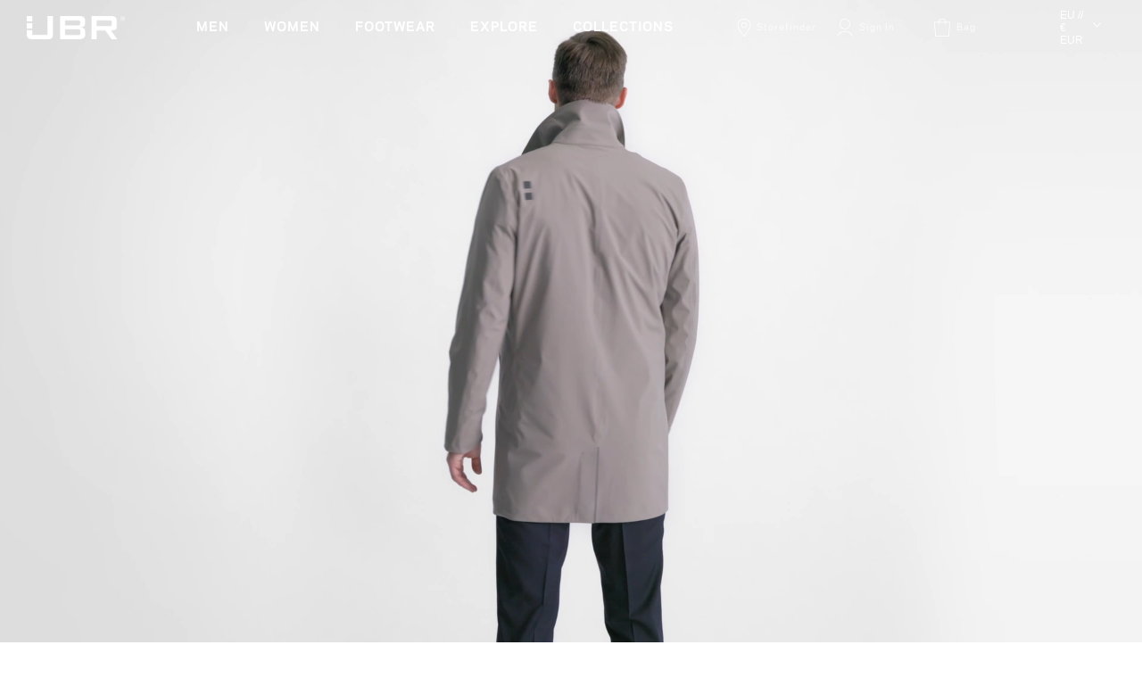

--- FILE ---
content_type: text/html; charset=utf-8
request_url: https://ubr.no/products/sky-fall-coat?color=Driftwood&size=XXL
body_size: 62161
content:
<!doctype html>
<html class="no-js" lang="en">
  <head>
    <meta charset="utf-8">
    <meta http-equiv="X-UA-Compatible" content="IE=edge">
    <meta name="viewport" content="width=device-width,initial-scale=1">
    <meta name="theme-color" content="">
    <link rel="canonical" href="https://ubr.no/products/sky-fall-coat">
    <link rel="preconnect" href="https://cdn.shopify.com" crossorigin>
    <script src="https://code.jquery.com/jquery-3.3.1.min.js" rel="preload"></script>

    <!-- Swiper Slider -->
    <link
      rel="stylesheet"
      href="https://cdn.jsdelivr.net/npm/swiper@9/swiper-bundle.min.css"
    >
    <!-- Swiper JS -->
    <script src="https://cdn.jsdelivr.net/npm/swiper@9/swiper-bundle.min.js"></script><link rel="shortcut icon" type="image/x-icon" href="//ubr.no/cdn/shop/files/favicon-32x32.png?crop=center&height=32&v=1674018393&width=32"><link rel="preconnect" href="https://fonts.shopifycdn.com" crossorigin><title>
      SKY FALL™ COAT
 &ndash; ubr.no</title>

    
      <meta name="description" content="Our best selling spring coat. UltraSonic™ welded at a minimal 380 gram. Waterproof and breathable. Pairs perfectly with a suit or a blazer. ">
    

    

<meta property="og:site_name" content="ubr.no">
<meta property="og:url" content="https://ubr.no/products/sky-fall-coat">
<meta property="og:title" content="SKY FALL™ COAT">
<meta property="og:type" content="product">
<meta property="og:description" content="Our best selling spring coat. UltraSonic™ welded at a minimal 380 gram. Waterproof and breathable. Pairs perfectly with a suit or a blazer. "><meta property="og:image" content="http://ubr.no/cdn/shop/files/preview_images/94c9d0b196f04a559772adff46b9ef69.thumbnail.0000000000.jpg?v=1696334709">
  <meta property="og:image:secure_url" content="https://ubr.no/cdn/shop/files/preview_images/94c9d0b196f04a559772adff46b9ef69.thumbnail.0000000000.jpg?v=1696334709">
  <meta property="og:image:width" content="1920">
  <meta property="og:image:height" content="1080"><meta property="og:price:amount" content="550.00">
  <meta property="og:price:currency" content="EUR"><meta name="twitter:card" content="summary_large_image">
<meta name="twitter:title" content="SKY FALL™ COAT">
<meta name="twitter:description" content="Our best selling spring coat. UltraSonic™ welded at a minimal 380 gram. Waterproof and breathable. Pairs perfectly with a suit or a blazer. ">


    <script src="//ubr.no/cdn/shop/t/24/assets/missing-size.js?v=105997007003712207781687167048" defer="defer"></script>
    <script src="//ubr.no/cdn/shop/t/24/assets/global.js?v=128503287747600500291755871492" defer="defer"></script>

    <script src="//ubr.no/cdn/shop/t/24/assets/vimeo.js?v=155463920105762432881695804664" defer="async"></script>
    <script>window.performance && window.performance.mark && window.performance.mark('shopify.content_for_header.start');</script><meta name="facebook-domain-verification" content="u2kyx9fu4mly1y1ozn7vq1c0116sgy">
<meta name="google-site-verification" content="JyvTup5EcPduMJtRVywCSSXSCmkl1CNHm-QE-xPt5uA">
<meta id="shopify-digital-wallet" name="shopify-digital-wallet" content="/64498467028/digital_wallets/dialog">
<meta name="shopify-checkout-api-token" content="46db4903f5e7663670e549a634a06b3e">
<link rel="alternate" hreflang="x-default" href="https://ubr.no/products/sky-fall-coat">
<link rel="alternate" hreflang="en" href="https://ubr.no/products/sky-fall-coat">
<link rel="alternate" hreflang="en-GB" href="https://ubr.no/en-gb/products/sky-fall-coat">
<link rel="alternate" hreflang="en-SE" href="https://ubr.no/en-se/products/sky-fall-coat">
<link rel="alternate" hreflang="en-US" href="https://ubr.no/en-us/products/sky-fall-coat">
<link rel="alternate" hreflang="en-DK" href="https://ubr.no/en-dk/products/sky-fall-coat">
<link rel="alternate" hreflang="en-CH" href="https://ubr.no/en-ch/products/sky-fall-coat">
<link rel="alternate" type="application/json+oembed" href="https://ubr.no/products/sky-fall-coat.oembed">
<script async="async" src="/checkouts/internal/preloads.js?locale=en-DE"></script>
<link rel="preconnect" href="https://shop.app" crossorigin="anonymous">
<script async="async" src="https://shop.app/checkouts/internal/preloads.js?locale=en-DE&shop_id=64498467028" crossorigin="anonymous"></script>
<script id="apple-pay-shop-capabilities" type="application/json">{"shopId":64498467028,"countryCode":"SE","currencyCode":"EUR","merchantCapabilities":["supports3DS"],"merchantId":"gid:\/\/shopify\/Shop\/64498467028","merchantName":"ubr.no","requiredBillingContactFields":["postalAddress","email","phone"],"requiredShippingContactFields":["postalAddress","email","phone"],"shippingType":"shipping","supportedNetworks":["visa","maestro","masterCard","amex"],"total":{"type":"pending","label":"ubr.no","amount":"1.00"},"shopifyPaymentsEnabled":true,"supportsSubscriptions":true}</script>
<script id="shopify-features" type="application/json">{"accessToken":"46db4903f5e7663670e549a634a06b3e","betas":["rich-media-storefront-analytics"],"domain":"ubr.no","predictiveSearch":true,"shopId":64498467028,"locale":"en"}</script>
<script>var Shopify = Shopify || {};
Shopify.shop = "ubr-no.myshopify.com";
Shopify.locale = "en";
Shopify.currency = {"active":"EUR","rate":"1.0"};
Shopify.country = "DE";
Shopify.theme = {"name":"ubr\/master","id":150243705155,"schema_name":"Dawn","schema_version":"6.0.2","theme_store_id":null,"role":"main"};
Shopify.theme.handle = "null";
Shopify.theme.style = {"id":null,"handle":null};
Shopify.cdnHost = "ubr.no/cdn";
Shopify.routes = Shopify.routes || {};
Shopify.routes.root = "/";</script>
<script type="module">!function(o){(o.Shopify=o.Shopify||{}).modules=!0}(window);</script>
<script>!function(o){function n(){var o=[];function n(){o.push(Array.prototype.slice.apply(arguments))}return n.q=o,n}var t=o.Shopify=o.Shopify||{};t.loadFeatures=n(),t.autoloadFeatures=n()}(window);</script>
<script>
  window.ShopifyPay = window.ShopifyPay || {};
  window.ShopifyPay.apiHost = "shop.app\/pay";
  window.ShopifyPay.redirectState = null;
</script>
<script id="shop-js-analytics" type="application/json">{"pageType":"product"}</script>
<script defer="defer" async type="module" src="//ubr.no/cdn/shopifycloud/shop-js/modules/v2/client.init-shop-cart-sync_C5BV16lS.en.esm.js"></script>
<script defer="defer" async type="module" src="//ubr.no/cdn/shopifycloud/shop-js/modules/v2/chunk.common_CygWptCX.esm.js"></script>
<script type="module">
  await import("//ubr.no/cdn/shopifycloud/shop-js/modules/v2/client.init-shop-cart-sync_C5BV16lS.en.esm.js");
await import("//ubr.no/cdn/shopifycloud/shop-js/modules/v2/chunk.common_CygWptCX.esm.js");

  window.Shopify.SignInWithShop?.initShopCartSync?.({"fedCMEnabled":true,"windoidEnabled":true});

</script>
<script>
  window.Shopify = window.Shopify || {};
  if (!window.Shopify.featureAssets) window.Shopify.featureAssets = {};
  window.Shopify.featureAssets['shop-js'] = {"shop-cart-sync":["modules/v2/client.shop-cart-sync_ZFArdW7E.en.esm.js","modules/v2/chunk.common_CygWptCX.esm.js"],"init-fed-cm":["modules/v2/client.init-fed-cm_CmiC4vf6.en.esm.js","modules/v2/chunk.common_CygWptCX.esm.js"],"shop-button":["modules/v2/client.shop-button_tlx5R9nI.en.esm.js","modules/v2/chunk.common_CygWptCX.esm.js"],"shop-cash-offers":["modules/v2/client.shop-cash-offers_DOA2yAJr.en.esm.js","modules/v2/chunk.common_CygWptCX.esm.js","modules/v2/chunk.modal_D71HUcav.esm.js"],"init-windoid":["modules/v2/client.init-windoid_sURxWdc1.en.esm.js","modules/v2/chunk.common_CygWptCX.esm.js"],"shop-toast-manager":["modules/v2/client.shop-toast-manager_ClPi3nE9.en.esm.js","modules/v2/chunk.common_CygWptCX.esm.js"],"init-shop-email-lookup-coordinator":["modules/v2/client.init-shop-email-lookup-coordinator_B8hsDcYM.en.esm.js","modules/v2/chunk.common_CygWptCX.esm.js"],"init-shop-cart-sync":["modules/v2/client.init-shop-cart-sync_C5BV16lS.en.esm.js","modules/v2/chunk.common_CygWptCX.esm.js"],"avatar":["modules/v2/client.avatar_BTnouDA3.en.esm.js"],"pay-button":["modules/v2/client.pay-button_FdsNuTd3.en.esm.js","modules/v2/chunk.common_CygWptCX.esm.js"],"init-customer-accounts":["modules/v2/client.init-customer-accounts_DxDtT_ad.en.esm.js","modules/v2/client.shop-login-button_C5VAVYt1.en.esm.js","modules/v2/chunk.common_CygWptCX.esm.js","modules/v2/chunk.modal_D71HUcav.esm.js"],"init-shop-for-new-customer-accounts":["modules/v2/client.init-shop-for-new-customer-accounts_ChsxoAhi.en.esm.js","modules/v2/client.shop-login-button_C5VAVYt1.en.esm.js","modules/v2/chunk.common_CygWptCX.esm.js","modules/v2/chunk.modal_D71HUcav.esm.js"],"shop-login-button":["modules/v2/client.shop-login-button_C5VAVYt1.en.esm.js","modules/v2/chunk.common_CygWptCX.esm.js","modules/v2/chunk.modal_D71HUcav.esm.js"],"init-customer-accounts-sign-up":["modules/v2/client.init-customer-accounts-sign-up_CPSyQ0Tj.en.esm.js","modules/v2/client.shop-login-button_C5VAVYt1.en.esm.js","modules/v2/chunk.common_CygWptCX.esm.js","modules/v2/chunk.modal_D71HUcav.esm.js"],"shop-follow-button":["modules/v2/client.shop-follow-button_Cva4Ekp9.en.esm.js","modules/v2/chunk.common_CygWptCX.esm.js","modules/v2/chunk.modal_D71HUcav.esm.js"],"checkout-modal":["modules/v2/client.checkout-modal_BPM8l0SH.en.esm.js","modules/v2/chunk.common_CygWptCX.esm.js","modules/v2/chunk.modal_D71HUcav.esm.js"],"lead-capture":["modules/v2/client.lead-capture_Bi8yE_yS.en.esm.js","modules/v2/chunk.common_CygWptCX.esm.js","modules/v2/chunk.modal_D71HUcav.esm.js"],"shop-login":["modules/v2/client.shop-login_D6lNrXab.en.esm.js","modules/v2/chunk.common_CygWptCX.esm.js","modules/v2/chunk.modal_D71HUcav.esm.js"],"payment-terms":["modules/v2/client.payment-terms_CZxnsJam.en.esm.js","modules/v2/chunk.common_CygWptCX.esm.js","modules/v2/chunk.modal_D71HUcav.esm.js"]};
</script>
<script>(function() {
  var isLoaded = false;
  function asyncLoad() {
    if (isLoaded) return;
    isLoaded = true;
    var urls = ["https:\/\/static.klaviyo.com\/onsite\/js\/klaviyo.js?company_id=WAjzvr\u0026shop=ubr-no.myshopify.com"];
    for (var i = 0; i < urls.length; i++) {
      var s = document.createElement('script');
      s.type = 'text/javascript';
      s.async = true;
      s.src = urls[i];
      var x = document.getElementsByTagName('script')[0];
      x.parentNode.insertBefore(s, x);
    }
  };
  if(window.attachEvent) {
    window.attachEvent('onload', asyncLoad);
  } else {
    window.addEventListener('load', asyncLoad, false);
  }
})();</script>
<script id="__st">var __st={"a":64498467028,"offset":3600,"reqid":"0e495456-527a-488a-ab58-41ef84a9d31e-1768693875","pageurl":"ubr.no\/products\/sky-fall-coat?color=Driftwood\u0026size=XXL","u":"98bf25e26e81","p":"product","rtyp":"product","rid":7685745737940};</script>
<script>window.ShopifyPaypalV4VisibilityTracking = true;</script>
<script id="captcha-bootstrap">!function(){'use strict';const t='contact',e='account',n='new_comment',o=[[t,t],['blogs',n],['comments',n],[t,'customer']],c=[[e,'customer_login'],[e,'guest_login'],[e,'recover_customer_password'],[e,'create_customer']],r=t=>t.map((([t,e])=>`form[action*='/${t}']:not([data-nocaptcha='true']) input[name='form_type'][value='${e}']`)).join(','),a=t=>()=>t?[...document.querySelectorAll(t)].map((t=>t.form)):[];function s(){const t=[...o],e=r(t);return a(e)}const i='password',u='form_key',d=['recaptcha-v3-token','g-recaptcha-response','h-captcha-response',i],f=()=>{try{return window.sessionStorage}catch{return}},m='__shopify_v',_=t=>t.elements[u];function p(t,e,n=!1){try{const o=window.sessionStorage,c=JSON.parse(o.getItem(e)),{data:r}=function(t){const{data:e,action:n}=t;return t[m]||n?{data:e,action:n}:{data:t,action:n}}(c);for(const[e,n]of Object.entries(r))t.elements[e]&&(t.elements[e].value=n);n&&o.removeItem(e)}catch(o){console.error('form repopulation failed',{error:o})}}const l='form_type',E='cptcha';function T(t){t.dataset[E]=!0}const w=window,h=w.document,L='Shopify',v='ce_forms',y='captcha';let A=!1;((t,e)=>{const n=(g='f06e6c50-85a8-45c8-87d0-21a2b65856fe',I='https://cdn.shopify.com/shopifycloud/storefront-forms-hcaptcha/ce_storefront_forms_captcha_hcaptcha.v1.5.2.iife.js',D={infoText:'Protected by hCaptcha',privacyText:'Privacy',termsText:'Terms'},(t,e,n)=>{const o=w[L][v],c=o.bindForm;if(c)return c(t,g,e,D).then(n);var r;o.q.push([[t,g,e,D],n]),r=I,A||(h.body.append(Object.assign(h.createElement('script'),{id:'captcha-provider',async:!0,src:r})),A=!0)});var g,I,D;w[L]=w[L]||{},w[L][v]=w[L][v]||{},w[L][v].q=[],w[L][y]=w[L][y]||{},w[L][y].protect=function(t,e){n(t,void 0,e),T(t)},Object.freeze(w[L][y]),function(t,e,n,w,h,L){const[v,y,A,g]=function(t,e,n){const i=e?o:[],u=t?c:[],d=[...i,...u],f=r(d),m=r(i),_=r(d.filter((([t,e])=>n.includes(e))));return[a(f),a(m),a(_),s()]}(w,h,L),I=t=>{const e=t.target;return e instanceof HTMLFormElement?e:e&&e.form},D=t=>v().includes(t);t.addEventListener('submit',(t=>{const e=I(t);if(!e)return;const n=D(e)&&!e.dataset.hcaptchaBound&&!e.dataset.recaptchaBound,o=_(e),c=g().includes(e)&&(!o||!o.value);(n||c)&&t.preventDefault(),c&&!n&&(function(t){try{if(!f())return;!function(t){const e=f();if(!e)return;const n=_(t);if(!n)return;const o=n.value;o&&e.removeItem(o)}(t);const e=Array.from(Array(32),(()=>Math.random().toString(36)[2])).join('');!function(t,e){_(t)||t.append(Object.assign(document.createElement('input'),{type:'hidden',name:u})),t.elements[u].value=e}(t,e),function(t,e){const n=f();if(!n)return;const o=[...t.querySelectorAll(`input[type='${i}']`)].map((({name:t})=>t)),c=[...d,...o],r={};for(const[a,s]of new FormData(t).entries())c.includes(a)||(r[a]=s);n.setItem(e,JSON.stringify({[m]:1,action:t.action,data:r}))}(t,e)}catch(e){console.error('failed to persist form',e)}}(e),e.submit())}));const S=(t,e)=>{t&&!t.dataset[E]&&(n(t,e.some((e=>e===t))),T(t))};for(const o of['focusin','change'])t.addEventListener(o,(t=>{const e=I(t);D(e)&&S(e,y())}));const B=e.get('form_key'),M=e.get(l),P=B&&M;t.addEventListener('DOMContentLoaded',(()=>{const t=y();if(P)for(const e of t)e.elements[l].value===M&&p(e,B);[...new Set([...A(),...v().filter((t=>'true'===t.dataset.shopifyCaptcha))])].forEach((e=>S(e,t)))}))}(h,new URLSearchParams(w.location.search),n,t,e,['guest_login'])})(!0,!0)}();</script>
<script integrity="sha256-4kQ18oKyAcykRKYeNunJcIwy7WH5gtpwJnB7kiuLZ1E=" data-source-attribution="shopify.loadfeatures" defer="defer" src="//ubr.no/cdn/shopifycloud/storefront/assets/storefront/load_feature-a0a9edcb.js" crossorigin="anonymous"></script>
<script crossorigin="anonymous" defer="defer" src="//ubr.no/cdn/shopifycloud/storefront/assets/shopify_pay/storefront-65b4c6d7.js?v=20250812"></script>
<script data-source-attribution="shopify.dynamic_checkout.dynamic.init">var Shopify=Shopify||{};Shopify.PaymentButton=Shopify.PaymentButton||{isStorefrontPortableWallets:!0,init:function(){window.Shopify.PaymentButton.init=function(){};var t=document.createElement("script");t.src="https://ubr.no/cdn/shopifycloud/portable-wallets/latest/portable-wallets.en.js",t.type="module",document.head.appendChild(t)}};
</script>
<script data-source-attribution="shopify.dynamic_checkout.buyer_consent">
  function portableWalletsHideBuyerConsent(e){var t=document.getElementById("shopify-buyer-consent"),n=document.getElementById("shopify-subscription-policy-button");t&&n&&(t.classList.add("hidden"),t.setAttribute("aria-hidden","true"),n.removeEventListener("click",e))}function portableWalletsShowBuyerConsent(e){var t=document.getElementById("shopify-buyer-consent"),n=document.getElementById("shopify-subscription-policy-button");t&&n&&(t.classList.remove("hidden"),t.removeAttribute("aria-hidden"),n.addEventListener("click",e))}window.Shopify?.PaymentButton&&(window.Shopify.PaymentButton.hideBuyerConsent=portableWalletsHideBuyerConsent,window.Shopify.PaymentButton.showBuyerConsent=portableWalletsShowBuyerConsent);
</script>
<script data-source-attribution="shopify.dynamic_checkout.cart.bootstrap">document.addEventListener("DOMContentLoaded",(function(){function t(){return document.querySelector("shopify-accelerated-checkout-cart, shopify-accelerated-checkout")}if(t())Shopify.PaymentButton.init();else{new MutationObserver((function(e,n){t()&&(Shopify.PaymentButton.init(),n.disconnect())})).observe(document.body,{childList:!0,subtree:!0})}}));
</script>
<link id="shopify-accelerated-checkout-styles" rel="stylesheet" media="screen" href="https://ubr.no/cdn/shopifycloud/portable-wallets/latest/accelerated-checkout-backwards-compat.css" crossorigin="anonymous">
<style id="shopify-accelerated-checkout-cart">
        #shopify-buyer-consent {
  margin-top: 1em;
  display: inline-block;
  width: 100%;
}

#shopify-buyer-consent.hidden {
  display: none;
}

#shopify-subscription-policy-button {
  background: none;
  border: none;
  padding: 0;
  text-decoration: underline;
  font-size: inherit;
  cursor: pointer;
}

#shopify-subscription-policy-button::before {
  box-shadow: none;
}

      </style>
<script id="sections-script" data-sections="header,footer" defer="defer" src="//ubr.no/cdn/shop/t/24/compiled_assets/scripts.js?v=25360"></script>
<script>window.performance && window.performance.mark && window.performance.mark('shopify.content_for_header.end');</script>


    <style data-shopify>
      @font-face {
  font-family: Assistant;
  font-weight: 400;
  font-style: normal;
  font-display: swap;
  src: url("//ubr.no/cdn/fonts/assistant/assistant_n4.9120912a469cad1cc292572851508ca49d12e768.woff2") format("woff2"),
       url("//ubr.no/cdn/fonts/assistant/assistant_n4.6e9875ce64e0fefcd3f4446b7ec9036b3ddd2985.woff") format("woff");
}

      @font-face {
  font-family: Assistant;
  font-weight: 700;
  font-style: normal;
  font-display: swap;
  src: url("//ubr.no/cdn/fonts/assistant/assistant_n7.bf44452348ec8b8efa3aa3068825305886b1c83c.woff2") format("woff2"),
       url("//ubr.no/cdn/fonts/assistant/assistant_n7.0c887fee83f6b3bda822f1150b912c72da0f7b64.woff") format("woff");
}

      
      
      @font-face {
  font-family: Assistant;
  font-weight: 400;
  font-style: normal;
  font-display: swap;
  src: url("//ubr.no/cdn/fonts/assistant/assistant_n4.9120912a469cad1cc292572851508ca49d12e768.woff2") format("woff2"),
       url("//ubr.no/cdn/fonts/assistant/assistant_n4.6e9875ce64e0fefcd3f4446b7ec9036b3ddd2985.woff") format("woff");
}


      :root {
        --font-body-family: 'GalaxiePolaris';
        --font-body-style: normal;
        --font-body-weight: 400;
        --font-body-weight-bold: 700;

        --font-heading-family: Assistant, sans-serif;
        --font-heading-style: normal;
        --font-heading-weight: 400;

        --font-body-scale: 1.0;
        --font-heading-scale: 1.0;

        --color-base-text: 18, 18, 18;
        --color-shadow: 18, 18, 18;
        --color-base-background-1: 255, 255, 255;
        --color-base-background-2: 0, 0, 0;
        --color-base-solid-button-labels: 255, 255, 255;
        --color-base-outline-button-labels: 18, 18, 18;
        --color-base-accent-1: 18, 18, 18;
        --color-base-accent-2: 248, 248, 248;
        --payment-terms-background-color: #ffffff;

        --gradient-base-background-1: #ffffff;
        --gradient-base-background-2: #000000;
        --gradient-base-accent-1: #121212;
        --gradient-base-accent-2: #f8f8f8;

        --color-base-delta-text: 18, 18, 18;
        --color-base-delta-background: 219, 8, 18;
        --gradient-base-delta: #db0812;

        --media-padding: px;
        --media-border-opacity: 0.05;
        --media-border-width: 1px;
        --media-radius: 0px;
        --media-shadow-opacity: 0.0;
        --media-shadow-horizontal-offset: 0px;
        --media-shadow-vertical-offset: 4px;
        --media-shadow-blur-radius: 5px;
        --media-shadow-visible: 0;

        --page-width: 160rem;
        --page-width-margin: 0rem;

        --card-image-padding: 0.0rem;
        --card-corner-radius: 0.0rem;
        --card-text-alignment: left;
        --card-border-width: 0.0rem;
        --card-border-opacity: 0.1;
        --card-shadow-opacity: 0.0;
        --card-shadow-visible: 0;
        --card-shadow-horizontal-offset: 0.0rem;
        --card-shadow-vertical-offset: 0.4rem;
        --card-shadow-blur-radius: 0.5rem;

        --badge-corner-radius: 4.0rem;

        --popup-border-width: 1px;
        --popup-border-opacity: 0.1;
        --popup-corner-radius: 0px;
        --popup-shadow-opacity: 0.0;
        --popup-shadow-horizontal-offset: 0px;
        --popup-shadow-vertical-offset: 4px;
        --popup-shadow-blur-radius: 5px;

        --drawer-border-width: 1px;
        --drawer-border-opacity: 0.1;
        --drawer-shadow-opacity: 0.0;
        --drawer-shadow-horizontal-offset: 0px;
        --drawer-shadow-vertical-offset: 4px;
        --drawer-shadow-blur-radius: 5px;

        --spacing-sections-desktop: 0px;
        --spacing-sections-mobile: 0px;

        --grid-desktop-vertical-spacing: 8px;
        --grid-desktop-horizontal-spacing: 32px;
        --grid-mobile-vertical-spacing: 4px;
        --grid-mobile-horizontal-spacing: 16px;

        --text-boxes-border-opacity: 0.1;
        --text-boxes-border-width: 0px;
        --text-boxes-radius: 0px;
        --text-boxes-shadow-opacity: 0.0;
        --text-boxes-shadow-visible: 0;
        --text-boxes-shadow-horizontal-offset: 0px;
        --text-boxes-shadow-vertical-offset: 4px;
        --text-boxes-shadow-blur-radius: 5px;

        --buttons-radius: 0px;
        --buttons-radius-outset: 0px;
        --buttons-border-width: 1px;
        --buttons-border-opacity: 1.0;
        --buttons-shadow-opacity: 0.0;
        --buttons-shadow-visible: 0;
        --buttons-shadow-horizontal-offset: 0px;
        --buttons-shadow-vertical-offset: 4px;
        --buttons-shadow-blur-radius: 5px;
        --buttons-border-offset: 0px;

        --inputs-radius: 0px;
        --inputs-border-width: 1px;
        --inputs-border-opacity: 0.55;
        --inputs-shadow-opacity: 0.0;
        --inputs-shadow-horizontal-offset: 0px;
        --inputs-margin-offset: 0px;
        --inputs-shadow-vertical-offset: 4px;
        --inputs-shadow-blur-radius: 5px;
        --inputs-radius-outset: 0px;

        --variant-pills-radius: 40px;
        --variant-pills-border-width: 1px;
        --variant-pills-border-opacity: 0.55;
        --variant-pills-shadow-opacity: 0.0;
        --variant-pills-shadow-horizontal-offset: 0px;
        --variant-pills-shadow-vertical-offset: 4px;
        --variant-pills-shadow-blur-radius: 5px;
      }

      *,
      *::before,
      *::after {
        box-sizing: inherit;
      }

      html {
        box-sizing: border-box;
        font-size: calc(var(--font-body-scale) * 62.5%);
        height: 100%;
      }

      body {
        display: grid;
        grid-template-rows: auto auto 1fr auto;
        grid-template-columns: 100%;
        min-height: 100%;
        margin: 0;
        font-size: 12px;
        letter-spacing: 1px;
        line-height: 23px;
        font-family: var(--font-body-family);
        font-style: var(--font-body-style);
        font-weight: var(--font-body-weight);
      }

      @media screen and (min-width: 750px) {
        body {
          font-size: 16px;
        }
      }

      #shopify-section-header {
        height: 0;
      }
      
    </style>

    
      <style data-shopify>
        /* set max-width on site */
        main#MainContent {
          max-width: 100vw;
          margin: 0 auto;
          margin-top: 90px;
        }
      </style>
    

    <link href="//ubr.no/cdn/shop/t/24/assets/base.css?v=24138212058288606941762939407" rel="stylesheet" type="text/css" media="all" />
<link rel="preload" as="font" href="//ubr.no/cdn/fonts/assistant/assistant_n4.9120912a469cad1cc292572851508ca49d12e768.woff2" type="font/woff2" crossorigin><link rel="preload" as="font" href="//ubr.no/cdn/fonts/assistant/assistant_n4.9120912a469cad1cc292572851508ca49d12e768.woff2" type="font/woff2" crossorigin><link
        rel="stylesheet"
        href="//ubr.no/cdn/shop/t/24/assets/component-predictive-search.css?v=165644661289088488651687167044"
        media="print"
        onload="this.media='all'"
      ><script>
      document.documentElement.className = document.documentElement.className.replace('no-js', 'js');
      if (Shopify.designMode) {
        document.documentElement.classList.add('shopify-design-mode');
      }
    </script>

    <meta name="facebook-domain-verification" content="vcsd6vlxkdymru5dgoitx4vlxueg1m">
    <meta name="facebook-domain-verification" content="u2kyx9fu4mly1y1ozn7vq1c0116sgy">

    <!-- Start clarity tag -->
    <script type="text/javascript">
      (function (c, l, a, r, i, t, y) {
        c[a] =
          c[a] ||
          function () {
            (c[a].q = c[a].q || []).push(arguments);
          };
        t = l.createElement(r);
        t.async = 1;
        t.src = 'https://www.clarity.ms/tag/' + i;
        y = l.getElementsByTagName(r)[0];
        y.parentNode.insertBefore(t, y);
      })(window, document, 'clarity', 'script', 's1x7cz5mm3');
    </script>
    <!-- End clarity tag -->
  <!-- BEGIN app block: shopify://apps/pandectes-gdpr/blocks/banner/58c0baa2-6cc1-480c-9ea6-38d6d559556a -->
  
    
      <!-- TCF is active, scripts are loaded above -->
      
        <script>
          if (!window.PandectesRulesSettings) {
            window.PandectesRulesSettings = {"store":{"id":64498467028,"adminMode":false,"headless":false,"storefrontRootDomain":"","checkoutRootDomain":"","storefrontAccessToken":""},"banner":{"revokableTrigger":false,"cookiesBlockedByDefault":"0","hybridStrict":false,"isActive":true},"geolocation":{"brOnly":false,"caOnly":false,"euOnly":false,"globalVisibility":true},"blocker":{"isActive":false,"googleConsentMode":{"isActive":true,"id":"","analyticsId":"G-EEHT8B389Z","onlyGtm":false,"adwordsId":"","adStorageCategory":4,"analyticsStorageCategory":0,"functionalityStorageCategory":0,"personalizationStorageCategory":1,"securityStorageCategory":0,"customEvent":true,"redactData":true,"urlPassthrough":false,"dataLayerProperty":"dataLayer","waitForUpdate":500,"useNativeChannel":false,"debugMode":false},"facebookPixel":{"isActive":false,"id":"","ldu":false},"microsoft":{"isActive":false,"uetTags":""},"clarity":{"isActive":false,"id":""},"rakuten":{"isActive":false,"cmp":false,"ccpa":false},"gpcIsActive":true,"klaviyoIsActive":false,"defaultBlocked":0,"patterns":{"whiteList":[],"blackList":{"1":[],"2":[],"4":[],"8":[]},"iframesWhiteList":[],"iframesBlackList":{"1":[],"2":[],"4":[],"8":[]},"beaconsWhiteList":[],"beaconsBlackList":{"1":[],"2":[],"4":[],"8":[]}}}};
            const rulesScript = document.createElement('script');
            window.PandectesRulesSettings.auto = true;
            rulesScript.src = "https://cdn.shopify.com/extensions/019bcaca-2a7e-799d-b8a2-db0246deb318/gdpr-226/assets/pandectes-rules.js";
            const firstChild = document.head.firstChild;
            document.head.insertBefore(rulesScript, firstChild);
          }
        </script>
      
      <script>
        
          window.PandectesSettings = {"store":{"id":64498467028,"plan":"plus","theme":"ubr/master","primaryLocale":"en","adminMode":false,"headless":false,"storefrontRootDomain":"","checkoutRootDomain":"","storefrontAccessToken":""},"tsPublished":1758706597,"declaration":{"showPurpose":false,"showProvider":false,"showDateGenerated":false},"language":{"unpublished":[],"languageMode":"Single","fallbackLanguage":"en","languageDetection":"browser","languagesSupported":[]},"texts":{"managed":{"headerText":{"en":"We respect your privacy"},"consentText":{"en":"This website uses cookies to ensure you get the best experience."},"linkText":{"en":"Learn more"},"imprintText":{"en":"Imprint"},"googleLinkText":{"en":"Google's Privacy Terms"},"allowButtonText":{"en":"Accept"},"denyButtonText":{"en":"Decline"},"dismissButtonText":{"en":"Ok"},"leaveSiteButtonText":{"en":"Leave this site"},"preferencesButtonText":{"en":"Preferences"},"cookiePolicyText":{"en":"Cookie policy"},"preferencesPopupTitleText":{"en":"Manage consent preferences"},"preferencesPopupIntroText":{"en":"We use cookies to optimize website functionality, analyze the performance, and provide personalized experience to you. Some cookies are essential to make the website operate and function correctly. Those cookies cannot be disabled. In this window you can manage your preference of cookies."},"preferencesPopupSaveButtonText":{"en":"Save preferences"},"preferencesPopupCloseButtonText":{"en":"Close"},"preferencesPopupAcceptAllButtonText":{"en":"Accept all"},"preferencesPopupRejectAllButtonText":{"en":"Reject all"},"cookiesDetailsText":{"en":"Cookies details"},"preferencesPopupAlwaysAllowedText":{"en":"Always allowed"},"accessSectionParagraphText":{"en":"You have the right to request access to your data at any time."},"accessSectionTitleText":{"en":"Data portability"},"accessSectionAccountInfoActionText":{"en":"Personal data"},"accessSectionDownloadReportActionText":{"en":"Request export"},"accessSectionGDPRRequestsActionText":{"en":"Data subject requests"},"accessSectionOrdersRecordsActionText":{"en":"Orders"},"rectificationSectionParagraphText":{"en":"You have the right to request your data to be updated whenever you think it is appropriate."},"rectificationSectionTitleText":{"en":"Data Rectification"},"rectificationCommentPlaceholder":{"en":"Describe what you want to be updated"},"rectificationCommentValidationError":{"en":"Comment is required"},"rectificationSectionEditAccountActionText":{"en":"Request an update"},"erasureSectionTitleText":{"en":"Right to be forgotten"},"erasureSectionParagraphText":{"en":"You have the right to ask all your data to be erased. After that, you will no longer be able to access your account."},"erasureSectionRequestDeletionActionText":{"en":"Request personal data deletion"},"consentDate":{"en":"Consent date"},"consentId":{"en":"Consent ID"},"consentSectionChangeConsentActionText":{"en":"Change consent preference"},"consentSectionConsentedText":{"en":"You consented to the cookies policy of this website on"},"consentSectionNoConsentText":{"en":"You have not consented to the cookies policy of this website."},"consentSectionTitleText":{"en":"Your cookie consent"},"consentStatus":{"en":"Consent preference"},"confirmationFailureMessage":{"en":"Your request was not verified. Please try again and if problem persists, contact store owner for assistance"},"confirmationFailureTitle":{"en":"A problem occurred"},"confirmationSuccessMessage":{"en":"We will soon get back to you as to your request."},"confirmationSuccessTitle":{"en":"Your request is verified"},"guestsSupportEmailFailureMessage":{"en":"Your request was not submitted. Please try again and if problem persists, contact store owner for assistance."},"guestsSupportEmailFailureTitle":{"en":"A problem occurred"},"guestsSupportEmailPlaceholder":{"en":"E-mail address"},"guestsSupportEmailSuccessMessage":{"en":"If you are registered as a customer of this store, you will soon receive an email with instructions on how to proceed."},"guestsSupportEmailSuccessTitle":{"en":"Thank you for your request"},"guestsSupportEmailValidationError":{"en":"Email is not valid"},"guestsSupportInfoText":{"en":"Please login with your customer account to further proceed."},"submitButton":{"en":"Submit"},"submittingButton":{"en":"Submitting..."},"cancelButton":{"en":"Cancel"},"declIntroText":{"en":"We use cookies to optimize website functionality, analyze the performance, and provide personalized experience to you. Some cookies are essential to make the website operate and function correctly. Those cookies cannot be disabled. In this window you can manage your preference of cookies."},"declName":{"en":"Name"},"declPurpose":{"en":"Purpose"},"declType":{"en":"Type"},"declRetention":{"en":"Retention"},"declProvider":{"en":"Provider"},"declFirstParty":{"en":"First-party"},"declThirdParty":{"en":"Third-party"},"declSeconds":{"en":"seconds"},"declMinutes":{"en":"minutes"},"declHours":{"en":"hours"},"declDays":{"en":"days"},"declWeeks":{"en":"week(s)"},"declMonths":{"en":"months"},"declYears":{"en":"years"},"declSession":{"en":"Session"},"declDomain":{"en":"Domain"},"declPath":{"en":"Path"}},"categories":{"strictlyNecessaryCookiesTitleText":{"en":"Strictly necessary cookies"},"strictlyNecessaryCookiesDescriptionText":{"en":"These cookies are essential in order to enable you to move around the website and use its features, such as accessing secure areas of the website. The website cannot function properly without these cookies."},"functionalityCookiesTitleText":{"en":"Functional cookies"},"functionalityCookiesDescriptionText":{"en":"These cookies enable the site to provide enhanced functionality and personalisation. They may be set by us or by third party providers whose services we have added to our pages. If you do not allow these cookies then some or all of these services may not function properly."},"performanceCookiesTitleText":{"en":"Performance cookies"},"performanceCookiesDescriptionText":{"en":"These cookies enable us to monitor and improve the performance of our website. For example, they allow us to count visits, identify traffic sources and see which parts of the site are most popular."},"targetingCookiesTitleText":{"en":"Targeting cookies"},"targetingCookiesDescriptionText":{"en":"These cookies may be set through our site by our advertising partners. They may be used by those companies to build a profile of your interests and show you relevant adverts on other sites.    They do not store directly personal information, but are based on uniquely identifying your browser and internet device. If you do not allow these cookies, you will experience less targeted advertising."},"unclassifiedCookiesTitleText":{"en":"Unclassified cookies"},"unclassifiedCookiesDescriptionText":{"en":"Unclassified cookies are cookies that we are in the process of classifying, together with the providers of individual cookies."}},"auto":{}},"library":{"previewMode":false,"fadeInTimeout":0,"defaultBlocked":0,"showLink":true,"showImprintLink":false,"showGoogleLink":false,"enabled":true,"cookie":{"expiryDays":365,"secure":true,"domain":""},"dismissOnScroll":false,"dismissOnWindowClick":false,"dismissOnTimeout":false,"palette":{"popup":{"background":"#FFFFFF","backgroundForCalculations":{"a":1,"b":255,"g":255,"r":255},"text":"#000000"},"button":{"background":"transparent","backgroundForCalculations":{"a":1,"b":255,"g":255,"r":255},"text":"#000000","textForCalculation":{"a":1,"b":0,"g":0,"r":0},"border":"#000000"}},"content":{"href":"https://ubr.no/pages/privacy-cookies","imprintHref":"/","close":"&#10005;","target":"","logo":""},"window":"<div role=\"dialog\" aria-label=\"{{header}}\" aria-describedby=\"cookieconsent:desc\" id=\"pandectes-banner\" class=\"cc-window-wrapper cc-bottom-wrapper\"><div class=\"pd-cookie-banner-window cc-window {{classes}}\"><!--googleoff: all-->{{children}}<!--googleon: all--></div></div>","compliance":{"custom":"<div class=\"cc-compliance cc-highlight\">{{preferences}}{{allow}}</div>"},"type":"custom","layouts":{"basic":"{{messagelink}}{{compliance}}"},"position":"bottom","theme":"wired","revokable":false,"animateRevokable":false,"revokableReset":false,"revokableLogoUrl":"https://ubr-no.myshopify.com/cdn/shop/files/pandectes-reopen-logo.png","revokablePlacement":"bottom-left","revokableMarginHorizontal":15,"revokableMarginVertical":15,"static":false,"autoAttach":true,"hasTransition":true,"blacklistPage":[""],"elements":{"close":"<button aria-label=\"Close\" type=\"button\" class=\"cc-close\">{{close}}</button>","dismiss":"<button type=\"button\" class=\"cc-btn cc-btn-decision cc-dismiss\">{{dismiss}}</button>","allow":"<button type=\"button\" class=\"cc-btn cc-btn-decision cc-allow\">{{allow}}</button>","deny":"<button type=\"button\" class=\"cc-btn cc-btn-decision cc-deny\">{{deny}}</button>","preferences":"<button type=\"button\" class=\"cc-btn cc-settings\" onclick=\"Pandectes.fn.openPreferences()\">{{preferences}}</button>"}},"geolocation":{"brOnly":false,"caOnly":false,"euOnly":false,"globalVisibility":true},"dsr":{"guestsSupport":false,"accessSectionDownloadReportAuto":false},"banner":{"resetTs":1657597575,"extraCss":"        .cc-banner-logo {max-width: 24em!important;}    @media(min-width: 768px) {.cc-window.cc-floating{max-width: 24em!important;width: 24em!important;}}    .cc-message, .pd-cookie-banner-window .cc-header, .cc-logo {text-align: left}    .cc-window-wrapper{z-index: 2147483647;}    .cc-window{padding: 1px!important;z-index: 2147483647;font-size: 8px!important;font-family: inherit;}    .pd-cookie-banner-window .cc-header{font-size: 8px!important;font-family: inherit;}    .pd-cp-ui{font-family: inherit; background-color: #FFFFFF;color:#000000;}    button.pd-cp-btn, a.pd-cp-btn{}    input + .pd-cp-preferences-slider{background-color: rgba(0, 0, 0, 0.3)}    .pd-cp-scrolling-section::-webkit-scrollbar{background-color: rgba(0, 0, 0, 0.3)}    input:checked + .pd-cp-preferences-slider{background-color: rgba(0, 0, 0, 1)}    .pd-cp-scrolling-section::-webkit-scrollbar-thumb {background-color: rgba(0, 0, 0, 1)}    .pd-cp-ui-close{color:#000000;}    .pd-cp-preferences-slider:before{background-color: #FFFFFF}    .pd-cp-title:before {border-color: #000000!important}    .pd-cp-preferences-slider{background-color:#000000}    .pd-cp-toggle{color:#000000!important}    @media(max-width:699px) {.pd-cp-ui-close-top svg {fill: #000000}}    .pd-cp-toggle:hover,.pd-cp-toggle:visited,.pd-cp-toggle:active{color:#000000!important}    .pd-cookie-banner-window {}  ","customJavascript":{},"showPoweredBy":false,"logoHeight":40,"revokableTrigger":false,"hybridStrict":false,"cookiesBlockedByDefault":"0","isActive":true,"implicitSavePreferences":true,"cookieIcon":false,"blockBots":false,"showCookiesDetails":true,"hasTransition":true,"blockingPage":false,"showOnlyLandingPage":false,"leaveSiteUrl":"https://www.google.com","linkRespectStoreLang":false},"cookies":{"0":[{"name":"keep_alive","type":"http","domain":"ubr-no.myshopify.com","path":"/","provider":"Shopify","firstParty":true,"retention":"1 year(s)","session":false,"expires":1,"unit":"declYears","purpose":{"en":"Used in connection with buyer localization."}},{"name":"secure_customer_sig","type":"http","domain":"ubr-no.myshopify.com","path":"/","provider":"Shopify","firstParty":true,"retention":"1 year(s)","session":false,"expires":1,"unit":"declYears","purpose":{"en":"Used in connection with customer login."}},{"name":"_secure_session_id","type":"http","domain":"ubr-no.myshopify.com","path":"/","provider":"Shopify","firstParty":true,"retention":"1 year(s)","session":false,"expires":1,"unit":"declYears","purpose":{"en":"Used in connection with navigation through a storefront."}}],"1":[{"name":"_shopify_sa_t","type":"http","domain":".ubr-no.myshopify.com","path":"/","provider":"Shopify","firstParty":true,"retention":"1 year(s)","session":false,"expires":1,"unit":"declYears","purpose":{"en":"Shopify analytics relating to marketing & referrals."}},{"name":"_pandectes_gdpr","type":"http","domain":"ubr-no.myshopify.com","path":"/","provider":"Pandectes","firstParty":true,"retention":"1 year(s)","session":false,"expires":1,"unit":"declYears","purpose":{"en":"Used for the functionality of the cookies consent banner."}},{"name":"_landing_page","type":"http","domain":".ubr-no.myshopify.com","path":"/","provider":"Shopify","firstParty":true,"retention":"1 year(s)","session":false,"expires":1,"unit":"declYears","purpose":{"en":"Tracks landing pages."}},{"name":"_shopify_s","type":"http","domain":".ubr-no.myshopify.com","path":"/","provider":"Shopify","firstParty":true,"retention":"1 year(s)","session":false,"expires":1,"unit":"declYears","purpose":{"en":"Shopify analytics."}},{"name":"_shopify_y","type":"http","domain":".ubr-no.myshopify.com","path":"/","provider":"Shopify","firstParty":true,"retention":"1 year(s)","session":false,"expires":1,"unit":"declYears","purpose":{"en":"Shopify analytics."}},{"name":"_s","type":"http","domain":".ubr-no.myshopify.com","path":"/","provider":"Shopify","firstParty":true,"retention":"1 year(s)","session":false,"expires":1,"unit":"declYears","purpose":{"en":"Shopify analytics."}},{"name":"_y","type":"http","domain":".ubr-no.myshopify.com","path":"/","provider":"Shopify","firstParty":true,"retention":"1 year(s)","session":false,"expires":1,"unit":"declYears","purpose":{"en":"Shopify analytics."}},{"name":"_shopify_sa_p","type":"http","domain":".ubr-no.myshopify.com","path":"/","provider":"Shopify","firstParty":true,"retention":"1 year(s)","session":false,"expires":1,"unit":"declYears","purpose":{"en":"Shopify analytics relating to marketing & referrals."}},{"name":"_orig_referrer","type":"http","domain":".ubr-no.myshopify.com","path":"/","provider":"Shopify","firstParty":true,"retention":"1 year(s)","session":false,"expires":1,"unit":"declYears","purpose":{"en":"Tracks landing pages."}}],"2":[],"4":[],"8":[{"name":"localization","type":"http","domain":"ubr-no.myshopify.com","path":"/","provider":"Unknown","firstParty":true,"retention":"1 year(s)","session":false,"expires":1,"unit":"declYears","purpose":{"en":""}}]},"blocker":{"isActive":false,"googleConsentMode":{"id":"","onlyGtm":false,"analyticsId":"G-EEHT8B389Z","adwordsId":"","isActive":true,"adStorageCategory":4,"analyticsStorageCategory":0,"personalizationStorageCategory":1,"functionalityStorageCategory":0,"customEvent":true,"securityStorageCategory":0,"redactData":true,"urlPassthrough":false,"dataLayerProperty":"dataLayer","waitForUpdate":500,"useNativeChannel":false,"debugMode":false},"facebookPixel":{"id":"","isActive":false,"ldu":false},"microsoft":{"isActive":false,"uetTags":""},"rakuten":{"isActive":false,"cmp":false,"ccpa":false},"klaviyoIsActive":false,"gpcIsActive":true,"clarity":{"isActive":false,"id":""},"defaultBlocked":0,"patterns":{"whiteList":[],"blackList":{"1":[],"2":[],"4":[],"8":[]},"iframesWhiteList":[],"iframesBlackList":{"1":[],"2":[],"4":[],"8":[]},"beaconsWhiteList":[],"beaconsBlackList":{"1":[],"2":[],"4":[],"8":[]}}}};
        
        window.addEventListener('DOMContentLoaded', function(){
          const script = document.createElement('script');
          
            script.src = "https://cdn.shopify.com/extensions/019bcaca-2a7e-799d-b8a2-db0246deb318/gdpr-226/assets/pandectes-core.js";
          
          script.defer = true;
          document.body.appendChild(script);
        })
      </script>
    
  


<!-- END app block --><!-- BEGIN app block: shopify://apps/klaviyo-email-marketing-sms/blocks/klaviyo-onsite-embed/2632fe16-c075-4321-a88b-50b567f42507 -->












  <script async src="https://static.klaviyo.com/onsite/js/WAjzvr/klaviyo.js?company_id=WAjzvr"></script>
  <script>!function(){if(!window.klaviyo){window._klOnsite=window._klOnsite||[];try{window.klaviyo=new Proxy({},{get:function(n,i){return"push"===i?function(){var n;(n=window._klOnsite).push.apply(n,arguments)}:function(){for(var n=arguments.length,o=new Array(n),w=0;w<n;w++)o[w]=arguments[w];var t="function"==typeof o[o.length-1]?o.pop():void 0,e=new Promise((function(n){window._klOnsite.push([i].concat(o,[function(i){t&&t(i),n(i)}]))}));return e}}})}catch(n){window.klaviyo=window.klaviyo||[],window.klaviyo.push=function(){var n;(n=window._klOnsite).push.apply(n,arguments)}}}}();</script>

  
    <script id="viewed_product">
      if (item == null) {
        var _learnq = _learnq || [];

        var MetafieldReviews = null
        var MetafieldYotpoRating = null
        var MetafieldYotpoCount = null
        var MetafieldLooxRating = null
        var MetafieldLooxCount = null
        var okendoProduct = null
        var okendoProductReviewCount = null
        var okendoProductReviewAverageValue = null
        try {
          // The following fields are used for Customer Hub recently viewed in order to add reviews.
          // This information is not part of __kla_viewed. Instead, it is part of __kla_viewed_reviewed_items
          MetafieldReviews = {};
          MetafieldYotpoRating = null
          MetafieldYotpoCount = null
          MetafieldLooxRating = null
          MetafieldLooxCount = null

          okendoProduct = null
          // If the okendo metafield is not legacy, it will error, which then requires the new json formatted data
          if (okendoProduct && 'error' in okendoProduct) {
            okendoProduct = null
          }
          okendoProductReviewCount = okendoProduct ? okendoProduct.reviewCount : null
          okendoProductReviewAverageValue = okendoProduct ? okendoProduct.reviewAverageValue : null
        } catch (error) {
          console.error('Error in Klaviyo onsite reviews tracking:', error);
        }

        var item = {
          Name: "SKY FALL™ COAT",
          ProductID: 7685745737940,
          Categories: ["Light Coats","Lighter Coats - active?","Men's Collection","Summer Men - active?","Test Bestseller Men Coats - active?"],
          ImageURL: "https://ubr.no/cdn/shop/files/7058_290_Sky_Fall_Coat_Drift_Wood_model_grande.jpg?v=1726233317",
          URL: "https://ubr.no/products/sky-fall-coat",
          Brand: "ubr.no",
          Price: "€ 550.00",
          Value: "550.00",
          CompareAtPrice: "€ 0.00"
        };
        _learnq.push(['track', 'Viewed Product', item]);
        _learnq.push(['trackViewedItem', {
          Title: item.Name,
          ItemId: item.ProductID,
          Categories: item.Categories,
          ImageUrl: item.ImageURL,
          Url: item.URL,
          Metadata: {
            Brand: item.Brand,
            Price: item.Price,
            Value: item.Value,
            CompareAtPrice: item.CompareAtPrice
          },
          metafields:{
            reviews: MetafieldReviews,
            yotpo:{
              rating: MetafieldYotpoRating,
              count: MetafieldYotpoCount,
            },
            loox:{
              rating: MetafieldLooxRating,
              count: MetafieldLooxCount,
            },
            okendo: {
              rating: okendoProductReviewAverageValue,
              count: okendoProductReviewCount,
            }
          }
        }]);
      }
    </script>
  




  <script>
    window.klaviyoReviewsProductDesignMode = false
  </script>







<!-- END app block --><link href="https://monorail-edge.shopifysvc.com" rel="dns-prefetch">
<script>(function(){if ("sendBeacon" in navigator && "performance" in window) {try {var session_token_from_headers = performance.getEntriesByType('navigation')[0].serverTiming.find(x => x.name == '_s').description;} catch {var session_token_from_headers = undefined;}var session_cookie_matches = document.cookie.match(/_shopify_s=([^;]*)/);var session_token_from_cookie = session_cookie_matches && session_cookie_matches.length === 2 ? session_cookie_matches[1] : "";var session_token = session_token_from_headers || session_token_from_cookie || "";function handle_abandonment_event(e) {var entries = performance.getEntries().filter(function(entry) {return /monorail-edge.shopifysvc.com/.test(entry.name);});if (!window.abandonment_tracked && entries.length === 0) {window.abandonment_tracked = true;var currentMs = Date.now();var navigation_start = performance.timing.navigationStart;var payload = {shop_id: 64498467028,url: window.location.href,navigation_start,duration: currentMs - navigation_start,session_token,page_type: "product"};window.navigator.sendBeacon("https://monorail-edge.shopifysvc.com/v1/produce", JSON.stringify({schema_id: "online_store_buyer_site_abandonment/1.1",payload: payload,metadata: {event_created_at_ms: currentMs,event_sent_at_ms: currentMs}}));}}window.addEventListener('pagehide', handle_abandonment_event);}}());</script>
<script id="web-pixels-manager-setup">(function e(e,d,r,n,o){if(void 0===o&&(o={}),!Boolean(null===(a=null===(i=window.Shopify)||void 0===i?void 0:i.analytics)||void 0===a?void 0:a.replayQueue)){var i,a;window.Shopify=window.Shopify||{};var t=window.Shopify;t.analytics=t.analytics||{};var s=t.analytics;s.replayQueue=[],s.publish=function(e,d,r){return s.replayQueue.push([e,d,r]),!0};try{self.performance.mark("wpm:start")}catch(e){}var l=function(){var e={modern:/Edge?\/(1{2}[4-9]|1[2-9]\d|[2-9]\d{2}|\d{4,})\.\d+(\.\d+|)|Firefox\/(1{2}[4-9]|1[2-9]\d|[2-9]\d{2}|\d{4,})\.\d+(\.\d+|)|Chrom(ium|e)\/(9{2}|\d{3,})\.\d+(\.\d+|)|(Maci|X1{2}).+ Version\/(15\.\d+|(1[6-9]|[2-9]\d|\d{3,})\.\d+)([,.]\d+|)( \(\w+\)|)( Mobile\/\w+|) Safari\/|Chrome.+OPR\/(9{2}|\d{3,})\.\d+\.\d+|(CPU[ +]OS|iPhone[ +]OS|CPU[ +]iPhone|CPU IPhone OS|CPU iPad OS)[ +]+(15[._]\d+|(1[6-9]|[2-9]\d|\d{3,})[._]\d+)([._]\d+|)|Android:?[ /-](13[3-9]|1[4-9]\d|[2-9]\d{2}|\d{4,})(\.\d+|)(\.\d+|)|Android.+Firefox\/(13[5-9]|1[4-9]\d|[2-9]\d{2}|\d{4,})\.\d+(\.\d+|)|Android.+Chrom(ium|e)\/(13[3-9]|1[4-9]\d|[2-9]\d{2}|\d{4,})\.\d+(\.\d+|)|SamsungBrowser\/([2-9]\d|\d{3,})\.\d+/,legacy:/Edge?\/(1[6-9]|[2-9]\d|\d{3,})\.\d+(\.\d+|)|Firefox\/(5[4-9]|[6-9]\d|\d{3,})\.\d+(\.\d+|)|Chrom(ium|e)\/(5[1-9]|[6-9]\d|\d{3,})\.\d+(\.\d+|)([\d.]+$|.*Safari\/(?![\d.]+ Edge\/[\d.]+$))|(Maci|X1{2}).+ Version\/(10\.\d+|(1[1-9]|[2-9]\d|\d{3,})\.\d+)([,.]\d+|)( \(\w+\)|)( Mobile\/\w+|) Safari\/|Chrome.+OPR\/(3[89]|[4-9]\d|\d{3,})\.\d+\.\d+|(CPU[ +]OS|iPhone[ +]OS|CPU[ +]iPhone|CPU IPhone OS|CPU iPad OS)[ +]+(10[._]\d+|(1[1-9]|[2-9]\d|\d{3,})[._]\d+)([._]\d+|)|Android:?[ /-](13[3-9]|1[4-9]\d|[2-9]\d{2}|\d{4,})(\.\d+|)(\.\d+|)|Mobile Safari.+OPR\/([89]\d|\d{3,})\.\d+\.\d+|Android.+Firefox\/(13[5-9]|1[4-9]\d|[2-9]\d{2}|\d{4,})\.\d+(\.\d+|)|Android.+Chrom(ium|e)\/(13[3-9]|1[4-9]\d|[2-9]\d{2}|\d{4,})\.\d+(\.\d+|)|Android.+(UC? ?Browser|UCWEB|U3)[ /]?(15\.([5-9]|\d{2,})|(1[6-9]|[2-9]\d|\d{3,})\.\d+)\.\d+|SamsungBrowser\/(5\.\d+|([6-9]|\d{2,})\.\d+)|Android.+MQ{2}Browser\/(14(\.(9|\d{2,})|)|(1[5-9]|[2-9]\d|\d{3,})(\.\d+|))(\.\d+|)|K[Aa][Ii]OS\/(3\.\d+|([4-9]|\d{2,})\.\d+)(\.\d+|)/},d=e.modern,r=e.legacy,n=navigator.userAgent;return n.match(d)?"modern":n.match(r)?"legacy":"unknown"}(),u="modern"===l?"modern":"legacy",c=(null!=n?n:{modern:"",legacy:""})[u],f=function(e){return[e.baseUrl,"/wpm","/b",e.hashVersion,"modern"===e.buildTarget?"m":"l",".js"].join("")}({baseUrl:d,hashVersion:r,buildTarget:u}),m=function(e){var d=e.version,r=e.bundleTarget,n=e.surface,o=e.pageUrl,i=e.monorailEndpoint;return{emit:function(e){var a=e.status,t=e.errorMsg,s=(new Date).getTime(),l=JSON.stringify({metadata:{event_sent_at_ms:s},events:[{schema_id:"web_pixels_manager_load/3.1",payload:{version:d,bundle_target:r,page_url:o,status:a,surface:n,error_msg:t},metadata:{event_created_at_ms:s}}]});if(!i)return console&&console.warn&&console.warn("[Web Pixels Manager] No Monorail endpoint provided, skipping logging."),!1;try{return self.navigator.sendBeacon.bind(self.navigator)(i,l)}catch(e){}var u=new XMLHttpRequest;try{return u.open("POST",i,!0),u.setRequestHeader("Content-Type","text/plain"),u.send(l),!0}catch(e){return console&&console.warn&&console.warn("[Web Pixels Manager] Got an unhandled error while logging to Monorail."),!1}}}}({version:r,bundleTarget:l,surface:e.surface,pageUrl:self.location.href,monorailEndpoint:e.monorailEndpoint});try{o.browserTarget=l,function(e){var d=e.src,r=e.async,n=void 0===r||r,o=e.onload,i=e.onerror,a=e.sri,t=e.scriptDataAttributes,s=void 0===t?{}:t,l=document.createElement("script"),u=document.querySelector("head"),c=document.querySelector("body");if(l.async=n,l.src=d,a&&(l.integrity=a,l.crossOrigin="anonymous"),s)for(var f in s)if(Object.prototype.hasOwnProperty.call(s,f))try{l.dataset[f]=s[f]}catch(e){}if(o&&l.addEventListener("load",o),i&&l.addEventListener("error",i),u)u.appendChild(l);else{if(!c)throw new Error("Did not find a head or body element to append the script");c.appendChild(l)}}({src:f,async:!0,onload:function(){if(!function(){var e,d;return Boolean(null===(d=null===(e=window.Shopify)||void 0===e?void 0:e.analytics)||void 0===d?void 0:d.initialized)}()){var d=window.webPixelsManager.init(e)||void 0;if(d){var r=window.Shopify.analytics;r.replayQueue.forEach((function(e){var r=e[0],n=e[1],o=e[2];d.publishCustomEvent(r,n,o)})),r.replayQueue=[],r.publish=d.publishCustomEvent,r.visitor=d.visitor,r.initialized=!0}}},onerror:function(){return m.emit({status:"failed",errorMsg:"".concat(f," has failed to load")})},sri:function(e){var d=/^sha384-[A-Za-z0-9+/=]+$/;return"string"==typeof e&&d.test(e)}(c)?c:"",scriptDataAttributes:o}),m.emit({status:"loading"})}catch(e){m.emit({status:"failed",errorMsg:(null==e?void 0:e.message)||"Unknown error"})}}})({shopId: 64498467028,storefrontBaseUrl: "https://ubr.no",extensionsBaseUrl: "https://extensions.shopifycdn.com/cdn/shopifycloud/web-pixels-manager",monorailEndpoint: "https://monorail-edge.shopifysvc.com/unstable/produce_batch",surface: "storefront-renderer",enabledBetaFlags: ["2dca8a86"],webPixelsConfigList: [{"id":"2609086787","configuration":"{\"accountID\":\"WAjzvr\",\"webPixelConfig\":\"eyJlbmFibGVBZGRlZFRvQ2FydEV2ZW50cyI6IHRydWV9\"}","eventPayloadVersion":"v1","runtimeContext":"STRICT","scriptVersion":"524f6c1ee37bacdca7657a665bdca589","type":"APP","apiClientId":123074,"privacyPurposes":["ANALYTICS","MARKETING"],"dataSharingAdjustments":{"protectedCustomerApprovalScopes":["read_customer_address","read_customer_email","read_customer_name","read_customer_personal_data","read_customer_phone"]}},{"id":"1106248003","configuration":"{\"config\":\"{\\\"pixel_id\\\":\\\"G-EEHT8B389Z\\\",\\\"target_country\\\":\\\"AT\\\",\\\"gtag_events\\\":[{\\\"type\\\":\\\"search\\\",\\\"action_label\\\":[\\\"G-EEHT8B389Z\\\",\\\"AW-981098038\\\/i6rsCK3H6PIYELa86dMD\\\"]},{\\\"type\\\":\\\"begin_checkout\\\",\\\"action_label\\\":[\\\"G-EEHT8B389Z\\\",\\\"AW-981098038\\\/I9teCLPH6PIYELa86dMD\\\"]},{\\\"type\\\":\\\"view_item\\\",\\\"action_label\\\":[\\\"G-EEHT8B389Z\\\",\\\"AW-981098038\\\/aSwGCKrH6PIYELa86dMD\\\",\\\"MC-CBJWR629PS\\\"]},{\\\"type\\\":\\\"purchase\\\",\\\"action_label\\\":[\\\"G-EEHT8B389Z\\\",\\\"AW-981098038\\\/RITDCKTH6PIYELa86dMD\\\",\\\"MC-CBJWR629PS\\\"]},{\\\"type\\\":\\\"page_view\\\",\\\"action_label\\\":[\\\"G-EEHT8B389Z\\\",\\\"AW-981098038\\\/JTQwCKfH6PIYELa86dMD\\\",\\\"MC-CBJWR629PS\\\"]},{\\\"type\\\":\\\"add_payment_info\\\",\\\"action_label\\\":[\\\"G-EEHT8B389Z\\\",\\\"AW-981098038\\\/D1F2CLbH6PIYELa86dMD\\\"]},{\\\"type\\\":\\\"add_to_cart\\\",\\\"action_label\\\":[\\\"G-EEHT8B389Z\\\",\\\"AW-981098038\\\/WF57CLDH6PIYELa86dMD\\\"]}],\\\"enable_monitoring_mode\\\":false}\"}","eventPayloadVersion":"v1","runtimeContext":"OPEN","scriptVersion":"b2a88bafab3e21179ed38636efcd8a93","type":"APP","apiClientId":1780363,"privacyPurposes":[],"dataSharingAdjustments":{"protectedCustomerApprovalScopes":["read_customer_address","read_customer_email","read_customer_name","read_customer_personal_data","read_customer_phone"]}},{"id":"343540035","configuration":"{\"pixel_id\":\"840209747715960\",\"pixel_type\":\"facebook_pixel\"}","eventPayloadVersion":"v1","runtimeContext":"OPEN","scriptVersion":"ca16bc87fe92b6042fbaa3acc2fbdaa6","type":"APP","apiClientId":2329312,"privacyPurposes":["ANALYTICS","MARKETING","SALE_OF_DATA"],"dataSharingAdjustments":{"protectedCustomerApprovalScopes":["read_customer_address","read_customer_email","read_customer_name","read_customer_personal_data","read_customer_phone"]}},{"id":"shopify-app-pixel","configuration":"{}","eventPayloadVersion":"v1","runtimeContext":"STRICT","scriptVersion":"0450","apiClientId":"shopify-pixel","type":"APP","privacyPurposes":["ANALYTICS","MARKETING"]},{"id":"shopify-custom-pixel","eventPayloadVersion":"v1","runtimeContext":"LAX","scriptVersion":"0450","apiClientId":"shopify-pixel","type":"CUSTOM","privacyPurposes":["ANALYTICS","MARKETING"]}],isMerchantRequest: false,initData: {"shop":{"name":"ubr.no","paymentSettings":{"currencyCode":"EUR"},"myshopifyDomain":"ubr-no.myshopify.com","countryCode":"SE","storefrontUrl":"https:\/\/ubr.no"},"customer":null,"cart":null,"checkout":null,"productVariants":[{"price":{"amount":550.0,"currencyCode":"EUR"},"product":{"title":"SKY FALL™ COAT","vendor":"ubr.no","id":"7685745737940","untranslatedTitle":"SKY FALL™ COAT","url":"\/products\/sky-fall-coat","type":"Coats"},"id":"43037044179156","image":{"src":"\/\/ubr.no\/cdn\/shop\/files\/7058_290_Sky_Fall_Coat_Drift_Wood_model.jpg?v=1726233317"},"sku":"705829003","title":"Driftwood \/ S","untranslatedTitle":"Driftwood \/ S"},{"price":{"amount":550.0,"currencyCode":"EUR"},"product":{"title":"SKY FALL™ COAT","vendor":"ubr.no","id":"7685745737940","untranslatedTitle":"SKY FALL™ COAT","url":"\/products\/sky-fall-coat","type":"Coats"},"id":"43037044310228","image":{"src":"\/\/ubr.no\/cdn\/shop\/files\/7058_290_Sky_Fall_Coat_Drift_Wood_model.jpg?v=1726233317"},"sku":"705829004","title":"Driftwood \/ M","untranslatedTitle":"Driftwood \/ M"},{"price":{"amount":550.0,"currencyCode":"EUR"},"product":{"title":"SKY FALL™ COAT","vendor":"ubr.no","id":"7685745737940","untranslatedTitle":"SKY FALL™ COAT","url":"\/products\/sky-fall-coat","type":"Coats"},"id":"43037044441300","image":{"src":"\/\/ubr.no\/cdn\/shop\/files\/7058_290_Sky_Fall_Coat_Drift_Wood_model.jpg?v=1726233317"},"sku":"705829005","title":"Driftwood \/ L","untranslatedTitle":"Driftwood \/ L"},{"price":{"amount":550.0,"currencyCode":"EUR"},"product":{"title":"SKY FALL™ COAT","vendor":"ubr.no","id":"7685745737940","untranslatedTitle":"SKY FALL™ COAT","url":"\/products\/sky-fall-coat","type":"Coats"},"id":"43037044572372","image":{"src":"\/\/ubr.no\/cdn\/shop\/files\/7058_290_Sky_Fall_Coat_Drift_Wood_model.jpg?v=1726233317"},"sku":"705829006","title":"Driftwood \/ XL","untranslatedTitle":"Driftwood \/ XL"},{"price":{"amount":550.0,"currencyCode":"EUR"},"product":{"title":"SKY FALL™ COAT","vendor":"ubr.no","id":"7685745737940","untranslatedTitle":"SKY FALL™ COAT","url":"\/products\/sky-fall-coat","type":"Coats"},"id":"43036648079572","image":{"src":"\/\/ubr.no\/cdn\/shop\/files\/7058_290_Sky_Fall_Coat_Drift_Wood_model.jpg?v=1726233317"},"sku":"705829007","title":"Driftwood \/ XXL","untranslatedTitle":"Driftwood \/ XXL"},{"price":{"amount":550.0,"currencyCode":"EUR"},"product":{"title":"SKY FALL™ COAT","vendor":"ubr.no","id":"7685745737940","untranslatedTitle":"SKY FALL™ COAT","url":"\/products\/sky-fall-coat","type":"Coats"},"id":"43037044703444","image":{"src":"\/\/ubr.no\/cdn\/shop\/files\/7058_290_Sky_Fall_Coat_Drift_Wood_model.jpg?v=1726233317"},"sku":"705829008","title":"Driftwood \/ XXXL","untranslatedTitle":"Driftwood \/ XXXL"},{"price":{"amount":550.0,"currencyCode":"EUR"},"product":{"title":"SKY FALL™ COAT","vendor":"ubr.no","id":"7685745737940","untranslatedTitle":"SKY FALL™ COAT","url":"\/products\/sky-fall-coat","type":"Coats"},"id":"43037044211924","image":{"src":"\/\/ubr.no\/cdn\/shop\/files\/7058_290_Sky_Fall_Coat_Drift_Wood_model.jpg?v=1726233317"},"sku":"705859003","title":"Navy \/ S","untranslatedTitle":"Navy \/ S"},{"price":{"amount":550.0,"currencyCode":"EUR"},"product":{"title":"SKY FALL™ COAT","vendor":"ubr.no","id":"7685745737940","untranslatedTitle":"SKY FALL™ COAT","url":"\/products\/sky-fall-coat","type":"Coats"},"id":"43037044342996","image":{"src":"\/\/ubr.no\/cdn\/shop\/files\/7058_290_Sky_Fall_Coat_Drift_Wood_model.jpg?v=1726233317"},"sku":"705859004","title":"Navy \/ M","untranslatedTitle":"Navy \/ M"},{"price":{"amount":550.0,"currencyCode":"EUR"},"product":{"title":"SKY FALL™ COAT","vendor":"ubr.no","id":"7685745737940","untranslatedTitle":"SKY FALL™ COAT","url":"\/products\/sky-fall-coat","type":"Coats"},"id":"43037044474068","image":{"src":"\/\/ubr.no\/cdn\/shop\/files\/7058_290_Sky_Fall_Coat_Drift_Wood_model.jpg?v=1726233317"},"sku":"705859005","title":"Navy \/ L","untranslatedTitle":"Navy \/ L"},{"price":{"amount":550.0,"currencyCode":"EUR"},"product":{"title":"SKY FALL™ COAT","vendor":"ubr.no","id":"7685745737940","untranslatedTitle":"SKY FALL™ COAT","url":"\/products\/sky-fall-coat","type":"Coats"},"id":"43037044605140","image":{"src":"\/\/ubr.no\/cdn\/shop\/files\/7058_290_Sky_Fall_Coat_Drift_Wood_model.jpg?v=1726233317"},"sku":"705859006","title":"Navy \/ XL","untranslatedTitle":"Navy \/ XL"},{"price":{"amount":550.0,"currencyCode":"EUR"},"product":{"title":"SKY FALL™ COAT","vendor":"ubr.no","id":"7685745737940","untranslatedTitle":"SKY FALL™ COAT","url":"\/products\/sky-fall-coat","type":"Coats"},"id":"43036648112340","image":{"src":"\/\/ubr.no\/cdn\/shop\/files\/7058_290_Sky_Fall_Coat_Drift_Wood_model.jpg?v=1726233317"},"sku":"705859007","title":"Navy \/ XXL","untranslatedTitle":"Navy \/ XXL"},{"price":{"amount":550.0,"currencyCode":"EUR"},"product":{"title":"SKY FALL™ COAT","vendor":"ubr.no","id":"7685745737940","untranslatedTitle":"SKY FALL™ COAT","url":"\/products\/sky-fall-coat","type":"Coats"},"id":"43037044736212","image":{"src":"\/\/ubr.no\/cdn\/shop\/files\/7058_290_Sky_Fall_Coat_Drift_Wood_model.jpg?v=1726233317"},"sku":"705859008","title":"Navy \/ XXXL","untranslatedTitle":"Navy \/ XXXL"},{"price":{"amount":550.0,"currencyCode":"EUR"},"product":{"title":"SKY FALL™ COAT","vendor":"ubr.no","id":"7685745737940","untranslatedTitle":"SKY FALL™ COAT","url":"\/products\/sky-fall-coat","type":"Coats"},"id":"43037044244692","image":{"src":"\/\/ubr.no\/cdn\/shop\/files\/7058_290_Sky_Fall_Coat_Drift_Wood_model.jpg?v=1726233317"},"sku":"705879903","title":"Night Olive \/ S","untranslatedTitle":"Night Olive \/ S"},{"price":{"amount":550.0,"currencyCode":"EUR"},"product":{"title":"SKY FALL™ COAT","vendor":"ubr.no","id":"7685745737940","untranslatedTitle":"SKY FALL™ COAT","url":"\/products\/sky-fall-coat","type":"Coats"},"id":"43037044375764","image":{"src":"\/\/ubr.no\/cdn\/shop\/files\/7058_290_Sky_Fall_Coat_Drift_Wood_model.jpg?v=1726233317"},"sku":"705879904","title":"Night Olive \/ M","untranslatedTitle":"Night Olive \/ M"},{"price":{"amount":550.0,"currencyCode":"EUR"},"product":{"title":"SKY FALL™ COAT","vendor":"ubr.no","id":"7685745737940","untranslatedTitle":"SKY FALL™ COAT","url":"\/products\/sky-fall-coat","type":"Coats"},"id":"43037044506836","image":{"src":"\/\/ubr.no\/cdn\/shop\/files\/7058_290_Sky_Fall_Coat_Drift_Wood_model.jpg?v=1726233317"},"sku":"705879905","title":"Night Olive \/ L","untranslatedTitle":"Night Olive \/ L"},{"price":{"amount":550.0,"currencyCode":"EUR"},"product":{"title":"SKY FALL™ COAT","vendor":"ubr.no","id":"7685745737940","untranslatedTitle":"SKY FALL™ COAT","url":"\/products\/sky-fall-coat","type":"Coats"},"id":"43037044637908","image":{"src":"\/\/ubr.no\/cdn\/shop\/files\/7058_290_Sky_Fall_Coat_Drift_Wood_model.jpg?v=1726233317"},"sku":"705879906","title":"Night Olive \/ XL","untranslatedTitle":"Night Olive \/ XL"},{"price":{"amount":550.0,"currencyCode":"EUR"},"product":{"title":"SKY FALL™ COAT","vendor":"ubr.no","id":"7685745737940","untranslatedTitle":"SKY FALL™ COAT","url":"\/products\/sky-fall-coat","type":"Coats"},"id":"43036648145108","image":{"src":"\/\/ubr.no\/cdn\/shop\/files\/7058_290_Sky_Fall_Coat_Drift_Wood_model.jpg?v=1726233317"},"sku":"705879907","title":"Night Olive \/ XXL","untranslatedTitle":"Night Olive \/ XXL"},{"price":{"amount":550.0,"currencyCode":"EUR"},"product":{"title":"SKY FALL™ COAT","vendor":"ubr.no","id":"7685745737940","untranslatedTitle":"SKY FALL™ COAT","url":"\/products\/sky-fall-coat","type":"Coats"},"id":"43037044768980","image":{"src":"\/\/ubr.no\/cdn\/shop\/files\/7058_290_Sky_Fall_Coat_Drift_Wood_model.jpg?v=1726233317"},"sku":"705879908","title":"Night Olive \/ XXXL","untranslatedTitle":"Night Olive \/ XXXL"},{"price":{"amount":550.0,"currencyCode":"EUR"},"product":{"title":"SKY FALL™ COAT","vendor":"ubr.no","id":"7685745737940","untranslatedTitle":"SKY FALL™ COAT","url":"\/products\/sky-fall-coat","type":"Coats"},"id":"43037044146388","image":{"src":"\/\/ubr.no\/cdn\/shop\/files\/7058_290_Sky_Fall_Coat_Drift_Wood_model.jpg?v=1726233317"},"sku":"705899003","title":"Black Storm \/ S","untranslatedTitle":"Black Storm \/ S"},{"price":{"amount":550.0,"currencyCode":"EUR"},"product":{"title":"SKY FALL™ COAT","vendor":"ubr.no","id":"7685745737940","untranslatedTitle":"SKY FALL™ COAT","url":"\/products\/sky-fall-coat","type":"Coats"},"id":"43037044277460","image":{"src":"\/\/ubr.no\/cdn\/shop\/files\/7058_290_Sky_Fall_Coat_Drift_Wood_model.jpg?v=1726233317"},"sku":"705899004","title":"Black Storm \/ M","untranslatedTitle":"Black Storm \/ M"},{"price":{"amount":550.0,"currencyCode":"EUR"},"product":{"title":"SKY FALL™ COAT","vendor":"ubr.no","id":"7685745737940","untranslatedTitle":"SKY FALL™ COAT","url":"\/products\/sky-fall-coat","type":"Coats"},"id":"43037044408532","image":{"src":"\/\/ubr.no\/cdn\/shop\/files\/7058_290_Sky_Fall_Coat_Drift_Wood_model.jpg?v=1726233317"},"sku":"705899005","title":"Black Storm \/ L","untranslatedTitle":"Black Storm \/ L"},{"price":{"amount":550.0,"currencyCode":"EUR"},"product":{"title":"SKY FALL™ COAT","vendor":"ubr.no","id":"7685745737940","untranslatedTitle":"SKY FALL™ COAT","url":"\/products\/sky-fall-coat","type":"Coats"},"id":"43037044539604","image":{"src":"\/\/ubr.no\/cdn\/shop\/files\/7058_290_Sky_Fall_Coat_Drift_Wood_model.jpg?v=1726233317"},"sku":"705899006","title":"Black Storm \/ XL","untranslatedTitle":"Black Storm \/ XL"},{"price":{"amount":550.0,"currencyCode":"EUR"},"product":{"title":"SKY FALL™ COAT","vendor":"ubr.no","id":"7685745737940","untranslatedTitle":"SKY FALL™ COAT","url":"\/products\/sky-fall-coat","type":"Coats"},"id":"43036648046804","image":{"src":"\/\/ubr.no\/cdn\/shop\/files\/7058_290_Sky_Fall_Coat_Drift_Wood_model.jpg?v=1726233317"},"sku":"705899007","title":"Black Storm \/ XXL","untranslatedTitle":"Black Storm \/ XXL"},{"price":{"amount":550.0,"currencyCode":"EUR"},"product":{"title":"SKY FALL™ COAT","vendor":"ubr.no","id":"7685745737940","untranslatedTitle":"SKY FALL™ COAT","url":"\/products\/sky-fall-coat","type":"Coats"},"id":"43037044670676","image":{"src":"\/\/ubr.no\/cdn\/shop\/files\/7058_290_Sky_Fall_Coat_Drift_Wood_model.jpg?v=1726233317"},"sku":"705899008","title":"Black Storm \/ XXXL","untranslatedTitle":"Black Storm \/ XXXL"}],"purchasingCompany":null},},"https://ubr.no/cdn","fcfee988w5aeb613cpc8e4bc33m6693e112",{"modern":"","legacy":""},{"shopId":"64498467028","storefrontBaseUrl":"https:\/\/ubr.no","extensionBaseUrl":"https:\/\/extensions.shopifycdn.com\/cdn\/shopifycloud\/web-pixels-manager","surface":"storefront-renderer","enabledBetaFlags":"[\"2dca8a86\"]","isMerchantRequest":"false","hashVersion":"fcfee988w5aeb613cpc8e4bc33m6693e112","publish":"custom","events":"[[\"page_viewed\",{}],[\"product_viewed\",{\"productVariant\":{\"price\":{\"amount\":550.0,\"currencyCode\":\"EUR\"},\"product\":{\"title\":\"SKY FALL™ COAT\",\"vendor\":\"ubr.no\",\"id\":\"7685745737940\",\"untranslatedTitle\":\"SKY FALL™ COAT\",\"url\":\"\/products\/sky-fall-coat\",\"type\":\"Coats\"},\"id\":\"43037044572372\",\"image\":{\"src\":\"\/\/ubr.no\/cdn\/shop\/files\/7058_290_Sky_Fall_Coat_Drift_Wood_model.jpg?v=1726233317\"},\"sku\":\"705829006\",\"title\":\"Driftwood \/ XL\",\"untranslatedTitle\":\"Driftwood \/ XL\"}}]]"});</script><script>
  window.ShopifyAnalytics = window.ShopifyAnalytics || {};
  window.ShopifyAnalytics.meta = window.ShopifyAnalytics.meta || {};
  window.ShopifyAnalytics.meta.currency = 'EUR';
  var meta = {"product":{"id":7685745737940,"gid":"gid:\/\/shopify\/Product\/7685745737940","vendor":"ubr.no","type":"Coats","handle":"sky-fall-coat","variants":[{"id":43037044179156,"price":55000,"name":"SKY FALL™ COAT - Driftwood \/ S","public_title":"Driftwood \/ S","sku":"705829003"},{"id":43037044310228,"price":55000,"name":"SKY FALL™ COAT - Driftwood \/ M","public_title":"Driftwood \/ M","sku":"705829004"},{"id":43037044441300,"price":55000,"name":"SKY FALL™ COAT - Driftwood \/ L","public_title":"Driftwood \/ L","sku":"705829005"},{"id":43037044572372,"price":55000,"name":"SKY FALL™ COAT - Driftwood \/ XL","public_title":"Driftwood \/ XL","sku":"705829006"},{"id":43036648079572,"price":55000,"name":"SKY FALL™ COAT - Driftwood \/ XXL","public_title":"Driftwood \/ XXL","sku":"705829007"},{"id":43037044703444,"price":55000,"name":"SKY FALL™ COAT - Driftwood \/ XXXL","public_title":"Driftwood \/ XXXL","sku":"705829008"},{"id":43037044211924,"price":55000,"name":"SKY FALL™ COAT - Navy \/ S","public_title":"Navy \/ S","sku":"705859003"},{"id":43037044342996,"price":55000,"name":"SKY FALL™ COAT - Navy \/ M","public_title":"Navy \/ M","sku":"705859004"},{"id":43037044474068,"price":55000,"name":"SKY FALL™ COAT - Navy \/ L","public_title":"Navy \/ L","sku":"705859005"},{"id":43037044605140,"price":55000,"name":"SKY FALL™ COAT - Navy \/ XL","public_title":"Navy \/ XL","sku":"705859006"},{"id":43036648112340,"price":55000,"name":"SKY FALL™ COAT - Navy \/ XXL","public_title":"Navy \/ XXL","sku":"705859007"},{"id":43037044736212,"price":55000,"name":"SKY FALL™ COAT - Navy \/ XXXL","public_title":"Navy \/ XXXL","sku":"705859008"},{"id":43037044244692,"price":55000,"name":"SKY FALL™ COAT - Night Olive \/ S","public_title":"Night Olive \/ S","sku":"705879903"},{"id":43037044375764,"price":55000,"name":"SKY FALL™ COAT - Night Olive \/ M","public_title":"Night Olive \/ M","sku":"705879904"},{"id":43037044506836,"price":55000,"name":"SKY FALL™ COAT - Night Olive \/ L","public_title":"Night Olive \/ L","sku":"705879905"},{"id":43037044637908,"price":55000,"name":"SKY FALL™ COAT - Night Olive \/ XL","public_title":"Night Olive \/ XL","sku":"705879906"},{"id":43036648145108,"price":55000,"name":"SKY FALL™ COAT - Night Olive \/ XXL","public_title":"Night Olive \/ XXL","sku":"705879907"},{"id":43037044768980,"price":55000,"name":"SKY FALL™ COAT - Night Olive \/ XXXL","public_title":"Night Olive \/ XXXL","sku":"705879908"},{"id":43037044146388,"price":55000,"name":"SKY FALL™ COAT - Black Storm \/ S","public_title":"Black Storm \/ S","sku":"705899003"},{"id":43037044277460,"price":55000,"name":"SKY FALL™ COAT - Black Storm \/ M","public_title":"Black Storm \/ M","sku":"705899004"},{"id":43037044408532,"price":55000,"name":"SKY FALL™ COAT - Black Storm \/ L","public_title":"Black Storm \/ L","sku":"705899005"},{"id":43037044539604,"price":55000,"name":"SKY FALL™ COAT - Black Storm \/ XL","public_title":"Black Storm \/ XL","sku":"705899006"},{"id":43036648046804,"price":55000,"name":"SKY FALL™ COAT - Black Storm \/ XXL","public_title":"Black Storm \/ XXL","sku":"705899007"},{"id":43037044670676,"price":55000,"name":"SKY FALL™ COAT - Black Storm \/ XXXL","public_title":"Black Storm \/ XXXL","sku":"705899008"}],"remote":false},"page":{"pageType":"product","resourceType":"product","resourceId":7685745737940,"requestId":"0e495456-527a-488a-ab58-41ef84a9d31e-1768693875"}};
  for (var attr in meta) {
    window.ShopifyAnalytics.meta[attr] = meta[attr];
  }
</script>
<script class="analytics">
  (function () {
    var customDocumentWrite = function(content) {
      var jquery = null;

      if (window.jQuery) {
        jquery = window.jQuery;
      } else if (window.Checkout && window.Checkout.$) {
        jquery = window.Checkout.$;
      }

      if (jquery) {
        jquery('body').append(content);
      }
    };

    var hasLoggedConversion = function(token) {
      if (token) {
        return document.cookie.indexOf('loggedConversion=' + token) !== -1;
      }
      return false;
    }

    var setCookieIfConversion = function(token) {
      if (token) {
        var twoMonthsFromNow = new Date(Date.now());
        twoMonthsFromNow.setMonth(twoMonthsFromNow.getMonth() + 2);

        document.cookie = 'loggedConversion=' + token + '; expires=' + twoMonthsFromNow;
      }
    }

    var trekkie = window.ShopifyAnalytics.lib = window.trekkie = window.trekkie || [];
    if (trekkie.integrations) {
      return;
    }
    trekkie.methods = [
      'identify',
      'page',
      'ready',
      'track',
      'trackForm',
      'trackLink'
    ];
    trekkie.factory = function(method) {
      return function() {
        var args = Array.prototype.slice.call(arguments);
        args.unshift(method);
        trekkie.push(args);
        return trekkie;
      };
    };
    for (var i = 0; i < trekkie.methods.length; i++) {
      var key = trekkie.methods[i];
      trekkie[key] = trekkie.factory(key);
    }
    trekkie.load = function(config) {
      trekkie.config = config || {};
      trekkie.config.initialDocumentCookie = document.cookie;
      var first = document.getElementsByTagName('script')[0];
      var script = document.createElement('script');
      script.type = 'text/javascript';
      script.onerror = function(e) {
        var scriptFallback = document.createElement('script');
        scriptFallback.type = 'text/javascript';
        scriptFallback.onerror = function(error) {
                var Monorail = {
      produce: function produce(monorailDomain, schemaId, payload) {
        var currentMs = new Date().getTime();
        var event = {
          schema_id: schemaId,
          payload: payload,
          metadata: {
            event_created_at_ms: currentMs,
            event_sent_at_ms: currentMs
          }
        };
        return Monorail.sendRequest("https://" + monorailDomain + "/v1/produce", JSON.stringify(event));
      },
      sendRequest: function sendRequest(endpointUrl, payload) {
        // Try the sendBeacon API
        if (window && window.navigator && typeof window.navigator.sendBeacon === 'function' && typeof window.Blob === 'function' && !Monorail.isIos12()) {
          var blobData = new window.Blob([payload], {
            type: 'text/plain'
          });

          if (window.navigator.sendBeacon(endpointUrl, blobData)) {
            return true;
          } // sendBeacon was not successful

        } // XHR beacon

        var xhr = new XMLHttpRequest();

        try {
          xhr.open('POST', endpointUrl);
          xhr.setRequestHeader('Content-Type', 'text/plain');
          xhr.send(payload);
        } catch (e) {
          console.log(e);
        }

        return false;
      },
      isIos12: function isIos12() {
        return window.navigator.userAgent.lastIndexOf('iPhone; CPU iPhone OS 12_') !== -1 || window.navigator.userAgent.lastIndexOf('iPad; CPU OS 12_') !== -1;
      }
    };
    Monorail.produce('monorail-edge.shopifysvc.com',
      'trekkie_storefront_load_errors/1.1',
      {shop_id: 64498467028,
      theme_id: 150243705155,
      app_name: "storefront",
      context_url: window.location.href,
      source_url: "//ubr.no/cdn/s/trekkie.storefront.cd680fe47e6c39ca5d5df5f0a32d569bc48c0f27.min.js"});

        };
        scriptFallback.async = true;
        scriptFallback.src = '//ubr.no/cdn/s/trekkie.storefront.cd680fe47e6c39ca5d5df5f0a32d569bc48c0f27.min.js';
        first.parentNode.insertBefore(scriptFallback, first);
      };
      script.async = true;
      script.src = '//ubr.no/cdn/s/trekkie.storefront.cd680fe47e6c39ca5d5df5f0a32d569bc48c0f27.min.js';
      first.parentNode.insertBefore(script, first);
    };
    trekkie.load(
      {"Trekkie":{"appName":"storefront","development":false,"defaultAttributes":{"shopId":64498467028,"isMerchantRequest":null,"themeId":150243705155,"themeCityHash":"616021639492073431","contentLanguage":"en","currency":"EUR","eventMetadataId":"d39e7acd-da76-478f-bbfc-777e20919ab1"},"isServerSideCookieWritingEnabled":true,"monorailRegion":"shop_domain","enabledBetaFlags":["65f19447"]},"Session Attribution":{},"S2S":{"facebookCapiEnabled":true,"source":"trekkie-storefront-renderer","apiClientId":580111}}
    );

    var loaded = false;
    trekkie.ready(function() {
      if (loaded) return;
      loaded = true;

      window.ShopifyAnalytics.lib = window.trekkie;

      var originalDocumentWrite = document.write;
      document.write = customDocumentWrite;
      try { window.ShopifyAnalytics.merchantGoogleAnalytics.call(this); } catch(error) {};
      document.write = originalDocumentWrite;

      window.ShopifyAnalytics.lib.page(null,{"pageType":"product","resourceType":"product","resourceId":7685745737940,"requestId":"0e495456-527a-488a-ab58-41ef84a9d31e-1768693875","shopifyEmitted":true});

      var match = window.location.pathname.match(/checkouts\/(.+)\/(thank_you|post_purchase)/)
      var token = match? match[1]: undefined;
      if (!hasLoggedConversion(token)) {
        setCookieIfConversion(token);
        window.ShopifyAnalytics.lib.track("Viewed Product",{"currency":"EUR","variantId":43037044179156,"productId":7685745737940,"productGid":"gid:\/\/shopify\/Product\/7685745737940","name":"SKY FALL™ COAT - Driftwood \/ S","price":"550.00","sku":"705829003","brand":"ubr.no","variant":"Driftwood \/ S","category":"Coats","nonInteraction":true,"remote":false},undefined,undefined,{"shopifyEmitted":true});
      window.ShopifyAnalytics.lib.track("monorail:\/\/trekkie_storefront_viewed_product\/1.1",{"currency":"EUR","variantId":43037044179156,"productId":7685745737940,"productGid":"gid:\/\/shopify\/Product\/7685745737940","name":"SKY FALL™ COAT - Driftwood \/ S","price":"550.00","sku":"705829003","brand":"ubr.no","variant":"Driftwood \/ S","category":"Coats","nonInteraction":true,"remote":false,"referer":"https:\/\/ubr.no\/products\/sky-fall-coat?color=Driftwood\u0026size=XXL"});
      }
    });


        var eventsListenerScript = document.createElement('script');
        eventsListenerScript.async = true;
        eventsListenerScript.src = "//ubr.no/cdn/shopifycloud/storefront/assets/shop_events_listener-3da45d37.js";
        document.getElementsByTagName('head')[0].appendChild(eventsListenerScript);

})();</script>
<script
  defer
  src="https://ubr.no/cdn/shopifycloud/perf-kit/shopify-perf-kit-3.0.4.min.js"
  data-application="storefront-renderer"
  data-shop-id="64498467028"
  data-render-region="gcp-us-east1"
  data-page-type="product"
  data-theme-instance-id="150243705155"
  data-theme-name="Dawn"
  data-theme-version="6.0.2"
  data-monorail-region="shop_domain"
  data-resource-timing-sampling-rate="10"
  data-shs="true"
  data-shs-beacon="true"
  data-shs-export-with-fetch="true"
  data-shs-logs-sample-rate="1"
  data-shs-beacon-endpoint="https://ubr.no/api/collect"
></script>
</head>

  <body class="gradient">
    <!-- Google Tag Manager (noscript) -->
    <noscript
      ><iframe
        src="https://www.googletagmanager.com/ns.html?id=GTM-PZZ566"
        height="0"
        width="0"
        style="display:none;visibility:hidden"
      ></iframe
    ></noscript>
    <!-- End Google Tag Manager (noscript) --><div id="shopify-section-announcement-bar" class="shopify-section">
</div>
    <div id="shopify-section-header" class="shopify-section section-header"><link rel="stylesheet" href="//ubr.no/cdn/shop/t/24/assets/component-list-menu.css?v=151968516119678728991687167049" media="print" onload="this.media='all'">
<link rel="stylesheet" href="//ubr.no/cdn/shop/t/24/assets/component-search.css?v=96455689198851321781687167049" media="print" onload="this.media='all'">
<link rel="stylesheet" href="//ubr.no/cdn/shop/t/24/assets/component-menu-drawer.css?v=165780846167264911381687167049" media="print" onload="this.media='all'">
<link rel="stylesheet" href="//ubr.no/cdn/shop/t/24/assets/component-cart-notification.css?v=119852831333870967341687167049" media="print" onload="this.media='all'">
<link rel="stylesheet" href="//ubr.no/cdn/shop/t/24/assets/component-cart-items.css?v=127833645298433618291687167050" media="print" onload="this.media='all'"><link rel="stylesheet" href="//ubr.no/cdn/shop/t/24/assets/component-price.css?v=65402837579211014041687167049" media="print" onload="this.media='all'">
  <link rel="stylesheet" href="//ubr.no/cdn/shop/t/24/assets/component-loading-overlay.css?v=167310470843593579841687167048" media="print" onload="this.media='all'"><noscript><link href="//ubr.no/cdn/shop/t/24/assets/component-list-menu.css?v=151968516119678728991687167049" rel="stylesheet" type="text/css" media="all" /></noscript>
<noscript><link href="//ubr.no/cdn/shop/t/24/assets/component-search.css?v=96455689198851321781687167049" rel="stylesheet" type="text/css" media="all" /></noscript>
<noscript><link href="//ubr.no/cdn/shop/t/24/assets/component-menu-drawer.css?v=165780846167264911381687167049" rel="stylesheet" type="text/css" media="all" /></noscript>
<noscript><link href="//ubr.no/cdn/shop/t/24/assets/component-cart-notification.css?v=119852831333870967341687167049" rel="stylesheet" type="text/css" media="all" /></noscript>
<noscript><link href="//ubr.no/cdn/shop/t/24/assets/component-cart-items.css?v=127833645298433618291687167050" rel="stylesheet" type="text/css" media="all" /></noscript>

<style>
  header-drawer {
    justify-self: start;
    margin-left: -1.2rem;
  }
  .mega-menu__list--condensed .mega-menu__link {
    font-style: normal;
    font-weight: 500 !important;
    font-size: 12px;
    line-height: 20px;
    color: black;
  }

  .mega-menu__list span {
    padding-right: 0 !important;font-style: normal;
    font-weight: 550;
    font-size: 14px;
    line-height: 26px;
    text-align: center;
    letter-spacing: 1px;
    text-transform: uppercase;
  }
  .mega-menu__list a{
  text-decoration: none;
  }

  .mega-menu__list > a {
    margin-bottom: 23px;
  }

  .header__heading-logo {
    max-width: 110px;
  }

  .header__icon {
    text-decoration: none;
  }
  .header__icon-text {
    color: #ffffff;
    margin-left: 6px;
  }
  .header {
    max-width: 100%;
    display: grid;
    grid-template-columns: .9fr auto 1fr;

  }
  .header__menu-item {
    color: #ffffff;
  }

  @media screen and (min-width: 1050px) {
    header-drawer {
      display: none;
    }
  }

  .menu-drawer-container {
    display: flex;
  }

  .list-menu {
    list-style: none;
    padding: 0;
    margin: 0;
  }

  .list-menu--inline {
    display: inline-flex;
    flex-wrap: wrap;
    align-items: center;
    text-transform: uppercase;
  }

  summary.list-menu__item {
    padding-right: 2.7rem;
  }

  .list-menu__item {
    display: flex;
    align-items: center;
    line-height: calc(1 + 0.3 / var(--font-body-scale));
  }

  .list-menu__item--link {
    text-decoration: none;
    padding-bottom: 1rem;
    padding-top: 1rem;
    line-height: calc(1 + 0.8 / var(--font-body-scale));
  }
  @media screen and (min-width: 750px) {
    .list-menu__item--link {
      padding-bottom: 0.5rem;
      padding-top: 0.5rem;
    }
  }

  .mega-menu__content {
    justify-content: space-between;
  }
  .menu-container {
    display: flex;
    /*padding-left: 16rem;*/
    padding-top: 1rem;
    gap: 60px;
  }
  .mega-menu-mobile {
    display: none;
  }
  .header-featured-products {
    display: flex;
    justify-content: flex-end;
    margin-top: 30px;
    margin-bottom: 45px;
  }
  .featured-products-container {
      padding: 14px;
      text-align: center;
      text-decoration: none;
  }

  @media (max-width: 1200px) {
    summary.list-menu__item {
      padding-right: 0.7rem;
    }
  }

  @media screen and (max-width: 989px) {
    .header {
      display: flex !important;
      justify-content: space-between;
      align-items: flex-end;
    }
    .header__icon {
      margin-top: -20px;
    }
    .no-js details[open] > .menu-drawer,
    .js details[open].menu-opening > .menu-drawer,
    details[open].menu-opening > .menu-drawer__submenu {
      margin-top: -10px;
    }

    .menu-mobile-header h2 {
      font-style: normal;
      font-weight: 550;
      padding-top: 15px;
      font-size: 15px;
      line-height: 26px;
    }
  }
  @media screen and (max-width: 990px) {
    .menu-drawer__navigation-container {
      display: flex;
      flex-direction: column;
    }
    .menu-drawer summary.menu-drawer__menu-item {
      justify-content: space-between;
      padding-right: 3.2rem;
      font-style: normal;
      font-weight: 550;
      font-size: 15px;
      line-height: 26px;
    }
    .menu-drawer__navigation {
      padding: 12px 0;
      margin-top: 12px;
      margin-bottom: -11px !important;
    }
    .menu-divider {
      border-bottom: 1px solid #000000;
      display: block !important;
      width: 85%;
    }
    .menu-mobile-header {
      display: flex;
      width: 100%;
      justify-content: space-between;
      padding: 0 3.2rem;
    }
    .menu-mobile-icon svg {
      margin-top: 30px;
    }
    .menu-tablet-icon svg {
      margin-top: 25px;
    }
    .menu-drawer__utility-links {
      padding: 1.1rem 3.2rem;
      margin-top: 10px;
    display: flex;
    flex-direction: column;
    gap: 20px;
    padding: 40px 35px 20px;

    }
    .header__icon:not(.header__icon--summary) {
      justify-content: start;
      min-width: 100%;
      margin-bottom: 10px;
    }
    .header__icon svg {
      min-height: 16.5px;
      min-width: 24.23px;

      max-height: 18.5px;
      max-width: 24.23px;
      margin-right: 10px;
    }
    .menu-drawer__utility-links > a svg:last-child {
      margin-left: auto;
    }
    .menu-drawer__inner-submenu .menu-drawer__menu li {
      margin-bottom: 14px;
    }
    .menu-drawer__inner-submenu .menu-drawer__menu li .menu-drawer__menu-item {
      justify-content: space-between;
      font-size: 10px;
      text-transform: uppercase;
    }
    .inner-submenu-title-container {
      display: flex;
      padding-right: 3.2rem;
    }
    .inner-submenu-title-container .menu-drawer__close-button svg {
      margin-bottom: 4px;
      margin-right: 4px;
    }
    .menu-drawer__inner-submenu .menu-divider {
      margin-top: 12px;
      margin-bottom: 12px;
    }
  }
  @media screen and (max-width: 767px) {
    .mega-menu-mobile {
      display: block;
    }

    .menu-drawer {
      width: 100%;
      position: absolute;
      top: 0;
    }
    .menu-mobile-icon svg {
      margin-top: 25px;
    }
    .header-featured-products {
      justify-content: center;
      margin-top: 30px;
    }
  }
  a.header__active-menu-item {
    transition: text-decoration var(--duration-short) ease;
    text-decoration: none;
    color: white;
}

.header__menu-item a:before {
content: none}
</style><style data-shopify>.header {
    padding-top: 2px;
    padding-bottom: 10px;
    padding-right: 160px;
  }

  .section-header {
    margin-bottom: 0px;
  }

  @media screen and (min-width: 750px) {
    .section-header {
      margin-bottom: 0px;
    }
  }

  @media screen and (min-width: 990px) {
    .header {
      padding-top: 10px !important;
      padding-bottom: 10px !important;
    }
  }</style><script src="//ubr.no/cdn/shop/t/24/assets/details-disclosure.js?v=153497636716254413831687167049" defer="defer"></script>
<script src="//ubr.no/cdn/shop/t/24/assets/details-modal.js?v=4511761896672669691687167048" defer="defer"></script>
<script src="//ubr.no/cdn/shop/t/24/assets/cart-notification.js?v=31179948596492670111687167048" defer="defer"></script><svg xmlns="http://www.w3.org/2000/svg" class="hidden">
  <symbol id="icon-search" viewbox="0 0 18 19" fill="none">
    <path fill-rule="evenodd" clip-rule="evenodd" d="M11.03 11.68A5.784 5.784 0 112.85 3.5a5.784 5.784 0 018.18 8.18zm.26 1.12a6.78 6.78 0 11.72-.7l5.4 5.4a.5.5 0 11-.71.7l-5.41-5.4z" fill="currentColor"/>
  </symbol>

  <symbol id="icon-close" class="icon icon-close" fill="none" viewBox="0 0 18 17">
    <path d="M.865 15.978a.5.5 0 00.707.707l7.433-7.431 7.579 7.282a.501.501 0 00.846-.37.5.5 0 00-.153-.351L9.712 8.546l7.417-7.416a.5.5 0 10-.707-.708L8.991 7.853 1.413.573a.5.5 0 10-.693.72l7.563 7.268-7.418 7.417z" fill="currentColor">
  </symbol>
</svg>
<sticky-header class="header-wrapper ">
  <header class="header header--middle-left page-width header--has-menu" id="MainHeader"><header-drawer data-breakpoint="tablet">
        <details id="Details-menu-drawer-container" class="menu-drawer-container">
          <summary class="header__icon header__icon--menu header__icon--summary link focus-inset" aria-label="Menu">
            <span>
              <svg width="22" height="22" viewBox="0 0 22 22" fill="none" xmlns="http://www.w3.org/2000/svg" class="icon icon-hamburger">
  <path d="M19.5552 17.7222H2.44412C2.28204 17.7222 2.1266 17.6578 2.012 17.5432C1.89739 17.4286 1.83301 17.2732 1.83301 17.1111C1.83301 16.949 1.89739 16.7936 2.012 16.679C2.1266 16.5644 2.28204 16.5 2.44412 16.5H19.5552C19.7173 16.5 19.8727 16.5644 19.9874 16.679C20.102 16.7936 20.1663 16.949 20.1663 17.1111C20.1663 17.2732 20.102 17.4286 19.9874 17.5432C19.8727 17.6578 19.7173 17.7222 19.5552 17.7222Z" fill="white"/>
  <path d="M19.5552 11.6109H2.44412C2.28204 11.6109 2.1266 11.5465 2.012 11.4319C1.89739 11.3173 1.83301 11.1619 1.83301 10.9998C1.83301 10.8377 1.89739 10.6823 2.012 10.5677C2.1266 10.4531 2.28204 10.3887 2.44412 10.3887H19.5552C19.7173 10.3887 19.8727 10.4531 19.9874 10.5677C20.102 10.6823 20.1663 10.8377 20.1663 10.9998C20.1663 11.1619 20.102 11.3173 19.9874 11.4319C19.8727 11.5465 19.7173 11.6109 19.5552 11.6109Z" fill="white"/>
  <path d="M19.5552 5.49957H2.44412C2.28204 5.49957 2.1266 5.43518 2.012 5.32058C1.89739 5.20597 1.83301 5.05053 1.83301 4.88845C1.83301 4.72638 1.89739 4.57094 2.012 4.45633C2.1266 4.34173 2.28204 4.27734 2.44412 4.27734H19.5552C19.7173 4.27734 19.8727 4.34173 19.9874 4.45633C20.102 4.57094 20.1663 4.72638 20.1663 4.88845C20.1663 5.05053 20.102 5.20597 19.9874 5.32058C19.8727 5.43518 19.7173 5.49957 19.5552 5.49957Z" fill="white"/>
  </svg>
  

              <svg xmlns="http://www.w3.org/2000/svg" aria-hidden="true" focusable="false" role="presentation" class="icon icon-close" fill="none" viewBox="0 0 18 17">
  <path d="M.865 15.978a.5.5 0 00.707.707l7.433-7.431 7.579 7.282a.501.501 0 00.846-.37.5.5 0 00-.153-.351L9.712 8.546l7.417-7.416a.5.5 0 10-.707-.708L8.991 7.853 1.413.573a.5.5 0 10-.693.72l7.563 7.268-7.418 7.417z" fill="currentColor">
</svg>

            </span>
          </summary>
          <div id="menu-drawer" class="gradient menu-drawer motion-reduce" tabindex="-1">
            <div class="menu-drawer__inner-container">
              <div class="menu-drawer__navigation-container">
                <div class="menu-mobile-header page-width">
                  <div class="menu-mobile-header-h2"><h2>Menu</h2></div>
                  <div class="menu-mobile-icon" onclick="closeMenu()"><svg width="30" height="24" viewBox="0 0 30 24" fill="none" xmlns="http://www.w3.org/2000/svg">
    <path d="M9.00032 16.9998C8.99987 16.7662 9.08124 16.5397 9.23032 16.3598L13.7103 10.9998L9.39032 5.62982C9.30726 5.52753 9.24523 5.40984 9.2078 5.2835C9.17036 5.15716 9.15827 5.02467 9.17221 4.89364C9.18615 4.76261 9.22585 4.63563 9.28902 4.51999C9.35219 4.40435 9.4376 4.30234 9.54032 4.21982C9.64261 4.13675 9.76031 4.07472 9.88665 4.03729C10.013 3.99986 10.1455 3.98777 10.2765 4.0017C10.4075 4.01564 10.5345 4.05534 10.6502 4.11851C10.7658 4.18169 10.8678 4.26709 10.9503 4.36982L15.7803 10.3698C15.9274 10.5488 16.0078 10.7732 16.0078 11.0048C16.0078 11.2364 15.9274 11.4609 15.7803 11.6398L10.7803 17.6398C10.6964 17.7411 10.5933 17.8248 10.4769 17.8861C10.3606 17.9475 10.2333 17.9853 10.1023 17.9974C9.97132 18.0094 9.83925 17.9956 9.71364 17.9565C9.58804 17.9175 9.47137 17.854 9.37032 17.7698C9.25561 17.6768 9.16294 17.5595 9.09896 17.4263C9.03499 17.2932 9.0013 17.1475 9.00032 16.9998Z" fill="#BDBDBD"/>
    <path d="M20.9997 16.9998C21.0001 16.7662 20.9188 16.5397 20.7697 16.3598L16.2897 10.9998L20.6097 5.62982C20.6927 5.52753 20.7548 5.40984 20.7922 5.2835C20.8296 5.15716 20.8417 5.02467 20.8278 4.89364C20.8139 4.76261 20.7742 4.63563 20.711 4.51999C20.6478 4.40435 20.5624 4.30234 20.4597 4.21982C20.3574 4.13675 20.2397 4.07472 20.1134 4.03729C19.987 3.99986 19.8545 3.98777 19.7235 4.0017C19.5925 4.01564 19.4655 4.05534 19.3498 4.11851C19.2342 4.18169 19.1322 4.26709 19.0497 4.36982L14.2197 10.3698C14.0726 10.5488 13.9922 10.7732 13.9922 11.0048C13.9922 11.2364 14.0726 11.4609 14.2197 11.6398L19.2197 17.6398C19.3036 17.7411 19.4067 17.8248 19.5231 17.8861C19.6394 17.9475 19.7667 17.9853 19.8977 17.9974C20.0287 18.0094 20.1608 17.9956 20.2864 17.9565C20.412 17.9175 20.5286 17.854 20.6297 17.7698C20.7444 17.6768 20.8371 17.5595 20.901 17.4263C20.965 17.2932 20.9987 17.1475 20.9997 16.9998Z" fill="#BDBDBD"/>
    </svg>
    </div>
                </div>

                <div class="menu-divider page-width"></div>

                <nav class="menu-drawer__navigation">
                  <ul class="menu-drawer__menu has-submenu list-menu" role="list"><li><details id="Details-menu-drawer-menu-item-1">

                            <summary class="menu-drawer__menu-item list-menu__item link link--text focus-inset">
                              MEN
                              <svg width="24" height="24" viewBox="0 0 24 24" fill="none" xmlns="http://www.w3.org/2000/svg">
    <path d="M9.00032 16.9998C8.99987 16.7662 9.08124 16.5397 9.23032 16.3598L13.7103 10.9998L9.39032 5.62982C9.30726 5.52753 9.24523 5.40984 9.2078 5.2835C9.17036 5.15716 9.15827 5.02467 9.17221 4.89364C9.18615 4.76261 9.22585 4.63563 9.28902 4.51999C9.35219 4.40435 9.4376 4.30234 9.54032 4.21982C9.64261 4.13675 9.76031 4.07472 9.88665 4.03729C10.013 3.99986 10.1455 3.98777 10.2765 4.0017C10.4075 4.01564 10.5345 4.05534 10.6502 4.11851C10.7658 4.18169 10.8678 4.26709 10.9503 4.36982L15.7803 10.3698C15.9274 10.5488 16.0078 10.7732 16.0078 11.0048C16.0078 11.2364 15.9274 11.4609 15.7803 11.6398L10.7803 17.6398C10.6964 17.7411 10.5933 17.8248 10.4769 17.8861C10.3606 17.9475 10.2333 17.9853 10.1023 17.9974C9.97132 18.0094 9.83925 17.9956 9.71364 17.9565C9.58804 17.9175 9.47137 17.854 9.37032 17.7698C9.25561 17.6768 9.16294 17.5595 9.09896 17.4263C9.03499 17.2932 9.0013 17.1475 9.00032 16.9998Z" fill="black"/>
    </svg>
    
                              
                            </summary>

                            <div id="link-MEN" class="menu-drawer__submenu has-submenu gradient motion-reduce" tabindex="-1">
                              <div class="menu-drawer__inner-submenu">
                                <div class="inner-submenu-title-container">
                                  <button class="menu-drawer__close-button link link--text focus-inset" aria-expanded="true">
                                    <svg width="24" height="24" viewBox="0 0 24 24" fill="none" xmlns="http://www.w3.org/2000/svg">
    <path d="M14.9997 7.00018C15.0001 7.23383 14.9188 7.46027 14.7697 7.64018L10.2897 13.0002L14.6097 18.3702C14.6927 18.4725 14.7548 18.5902 14.7922 18.7165C14.8296 18.8428 14.8417 18.9753 14.8278 19.1064C14.8139 19.2374 14.7742 19.3644 14.711 19.48C14.6478 19.5956 14.5624 19.6977 14.4597 19.7802C14.3574 19.8632 14.2397 19.9253 14.1134 19.9627C13.987 20.0001 13.8545 20.0122 13.7235 19.9983C13.5925 19.9844 13.4655 19.9447 13.3498 19.8815C13.2342 19.8183 13.1322 19.7329 13.0497 19.6302L8.21968 13.6302C8.07259 13.4512 7.99219 13.2268 7.99219 12.9952C7.99219 12.7636 8.07259 12.5391 8.21968 12.3602L13.2197 6.36018C13.3036 6.25892 13.4067 6.17522 13.5231 6.11387C13.6394 6.05252 13.7667 6.01472 13.8977 6.00264C14.0287 5.99057 14.1608 6.00445 14.2864 6.04349C14.412 6.08254 14.5286 6.14598 14.6297 6.23018C14.7444 6.32323 14.8371 6.44054 14.901 6.57368C14.965 6.70682 14.9987 6.85247 14.9997 7.00018Z" fill="black"/>
    </svg>
    
                                    <span>MEN</span>
                                  </button>

                                  <div class="menu-mobile-icon menu-tablet-icon" onclick="closeMenu()"><svg width="30" height="24" viewBox="0 0 30 24" fill="none" xmlns="http://www.w3.org/2000/svg">
    <path d="M9.00032 16.9998C8.99987 16.7662 9.08124 16.5397 9.23032 16.3598L13.7103 10.9998L9.39032 5.62982C9.30726 5.52753 9.24523 5.40984 9.2078 5.2835C9.17036 5.15716 9.15827 5.02467 9.17221 4.89364C9.18615 4.76261 9.22585 4.63563 9.28902 4.51999C9.35219 4.40435 9.4376 4.30234 9.54032 4.21982C9.64261 4.13675 9.76031 4.07472 9.88665 4.03729C10.013 3.99986 10.1455 3.98777 10.2765 4.0017C10.4075 4.01564 10.5345 4.05534 10.6502 4.11851C10.7658 4.18169 10.8678 4.26709 10.9503 4.36982L15.7803 10.3698C15.9274 10.5488 16.0078 10.7732 16.0078 11.0048C16.0078 11.2364 15.9274 11.4609 15.7803 11.6398L10.7803 17.6398C10.6964 17.7411 10.5933 17.8248 10.4769 17.8861C10.3606 17.9475 10.2333 17.9853 10.1023 17.9974C9.97132 18.0094 9.83925 17.9956 9.71364 17.9565C9.58804 17.9175 9.47137 17.854 9.37032 17.7698C9.25561 17.6768 9.16294 17.5595 9.09896 17.4263C9.03499 17.2932 9.0013 17.1475 9.00032 16.9998Z" fill="#BDBDBD"/>
    <path d="M20.9997 16.9998C21.0001 16.7662 20.9188 16.5397 20.7697 16.3598L16.2897 10.9998L20.6097 5.62982C20.6927 5.52753 20.7548 5.40984 20.7922 5.2835C20.8296 5.15716 20.8417 5.02467 20.8278 4.89364C20.8139 4.76261 20.7742 4.63563 20.711 4.51999C20.6478 4.40435 20.5624 4.30234 20.4597 4.21982C20.3574 4.13675 20.2397 4.07472 20.1134 4.03729C19.987 3.99986 19.8545 3.98777 19.7235 4.0017C19.5925 4.01564 19.4655 4.05534 19.3498 4.11851C19.2342 4.18169 19.1322 4.26709 19.0497 4.36982L14.2197 10.3698C14.0726 10.5488 13.9922 10.7732 13.9922 11.0048C13.9922 11.2364 14.0726 11.4609 14.2197 11.6398L19.2197 17.6398C19.3036 17.7411 19.4067 17.8248 19.5231 17.8861C19.6394 17.9475 19.7667 17.9853 19.8977 17.9974C20.0287 18.0094 20.1608 17.9956 20.2864 17.9565C20.412 17.9175 20.5286 17.854 20.6297 17.7698C20.7444 17.6768 20.8371 17.5595 20.901 17.4263C20.965 17.2932 20.9987 17.1475 20.9997 16.9998Z" fill="#BDBDBD"/>
    </svg>
    </div>
                                </div>

                                <div class="menu-divider page-width"></div>

                                <ul class="menu-drawer__menu list-menu" role="list" tabindex="-1"><li><a href="/collections/men" class="menu-drawer__menu-item link link--text list-menu__item focus-inset">
                                          view all
                                          <svg width="24" height="24" viewBox="0 0 24 24" fill="none" xmlns="http://www.w3.org/2000/svg">
    <path d="M9.00032 16.9998C8.99987 16.7662 9.08124 16.5397 9.23032 16.3598L13.7103 10.9998L9.39032 5.62982C9.30726 5.52753 9.24523 5.40984 9.2078 5.2835C9.17036 5.15716 9.15827 5.02467 9.17221 4.89364C9.18615 4.76261 9.22585 4.63563 9.28902 4.51999C9.35219 4.40435 9.4376 4.30234 9.54032 4.21982C9.64261 4.13675 9.76031 4.07472 9.88665 4.03729C10.013 3.99986 10.1455 3.98777 10.2765 4.0017C10.4075 4.01564 10.5345 4.05534 10.6502 4.11851C10.7658 4.18169 10.8678 4.26709 10.9503 4.36982L15.7803 10.3698C15.9274 10.5488 16.0078 10.7732 16.0078 11.0048C16.0078 11.2364 15.9274 11.4609 15.7803 11.6398L10.7803 17.6398C10.6964 17.7411 10.5933 17.8248 10.4769 17.8861C10.3606 17.9475 10.2333 17.9853 10.1023 17.9974C9.97132 18.0094 9.83925 17.9956 9.71364 17.9565C9.58804 17.9175 9.47137 17.854 9.37032 17.7698C9.25561 17.6768 9.16294 17.5595 9.09896 17.4263C9.03499 17.2932 9.0013 17.1475 9.00032 16.9998Z" fill="black"/>
    </svg>
    
                                        </a></li><li><a href="/collections/men-parkas" class="menu-drawer__menu-item link link--text list-menu__item focus-inset">
                                          Parkas
                                          <svg width="24" height="24" viewBox="0 0 24 24" fill="none" xmlns="http://www.w3.org/2000/svg">
    <path d="M9.00032 16.9998C8.99987 16.7662 9.08124 16.5397 9.23032 16.3598L13.7103 10.9998L9.39032 5.62982C9.30726 5.52753 9.24523 5.40984 9.2078 5.2835C9.17036 5.15716 9.15827 5.02467 9.17221 4.89364C9.18615 4.76261 9.22585 4.63563 9.28902 4.51999C9.35219 4.40435 9.4376 4.30234 9.54032 4.21982C9.64261 4.13675 9.76031 4.07472 9.88665 4.03729C10.013 3.99986 10.1455 3.98777 10.2765 4.0017C10.4075 4.01564 10.5345 4.05534 10.6502 4.11851C10.7658 4.18169 10.8678 4.26709 10.9503 4.36982L15.7803 10.3698C15.9274 10.5488 16.0078 10.7732 16.0078 11.0048C16.0078 11.2364 15.9274 11.4609 15.7803 11.6398L10.7803 17.6398C10.6964 17.7411 10.5933 17.8248 10.4769 17.8861C10.3606 17.9475 10.2333 17.9853 10.1023 17.9974C9.97132 18.0094 9.83925 17.9956 9.71364 17.9565C9.58804 17.9175 9.47137 17.854 9.37032 17.7698C9.25561 17.6768 9.16294 17.5595 9.09896 17.4263C9.03499 17.2932 9.0013 17.1475 9.00032 16.9998Z" fill="black"/>
    </svg>
    
                                        </a></li><li><a href="/collections/men-winter-coats" class="menu-drawer__menu-item link link--text list-menu__item focus-inset">
                                          Winter coats
                                          <svg width="24" height="24" viewBox="0 0 24 24" fill="none" xmlns="http://www.w3.org/2000/svg">
    <path d="M9.00032 16.9998C8.99987 16.7662 9.08124 16.5397 9.23032 16.3598L13.7103 10.9998L9.39032 5.62982C9.30726 5.52753 9.24523 5.40984 9.2078 5.2835C9.17036 5.15716 9.15827 5.02467 9.17221 4.89364C9.18615 4.76261 9.22585 4.63563 9.28902 4.51999C9.35219 4.40435 9.4376 4.30234 9.54032 4.21982C9.64261 4.13675 9.76031 4.07472 9.88665 4.03729C10.013 3.99986 10.1455 3.98777 10.2765 4.0017C10.4075 4.01564 10.5345 4.05534 10.6502 4.11851C10.7658 4.18169 10.8678 4.26709 10.9503 4.36982L15.7803 10.3698C15.9274 10.5488 16.0078 10.7732 16.0078 11.0048C16.0078 11.2364 15.9274 11.4609 15.7803 11.6398L10.7803 17.6398C10.6964 17.7411 10.5933 17.8248 10.4769 17.8861C10.3606 17.9475 10.2333 17.9853 10.1023 17.9974C9.97132 18.0094 9.83925 17.9956 9.71364 17.9565C9.58804 17.9175 9.47137 17.854 9.37032 17.7698C9.25561 17.6768 9.16294 17.5595 9.09896 17.4263C9.03499 17.2932 9.0013 17.1475 9.00032 16.9998Z" fill="black"/>
    </svg>
    
                                        </a></li><li><a href="/collections/men-winter-jackets" class="menu-drawer__menu-item link link--text list-menu__item focus-inset">
                                          Winter jackets
                                          <svg width="24" height="24" viewBox="0 0 24 24" fill="none" xmlns="http://www.w3.org/2000/svg">
    <path d="M9.00032 16.9998C8.99987 16.7662 9.08124 16.5397 9.23032 16.3598L13.7103 10.9998L9.39032 5.62982C9.30726 5.52753 9.24523 5.40984 9.2078 5.2835C9.17036 5.15716 9.15827 5.02467 9.17221 4.89364C9.18615 4.76261 9.22585 4.63563 9.28902 4.51999C9.35219 4.40435 9.4376 4.30234 9.54032 4.21982C9.64261 4.13675 9.76031 4.07472 9.88665 4.03729C10.013 3.99986 10.1455 3.98777 10.2765 4.0017C10.4075 4.01564 10.5345 4.05534 10.6502 4.11851C10.7658 4.18169 10.8678 4.26709 10.9503 4.36982L15.7803 10.3698C15.9274 10.5488 16.0078 10.7732 16.0078 11.0048C16.0078 11.2364 15.9274 11.4609 15.7803 11.6398L10.7803 17.6398C10.6964 17.7411 10.5933 17.8248 10.4769 17.8861C10.3606 17.9475 10.2333 17.9853 10.1023 17.9974C9.97132 18.0094 9.83925 17.9956 9.71364 17.9565C9.58804 17.9175 9.47137 17.854 9.37032 17.7698C9.25561 17.6768 9.16294 17.5595 9.09896 17.4263C9.03499 17.2932 9.0013 17.1475 9.00032 16.9998Z" fill="black"/>
    </svg>
    
                                        </a></li><li><a href="/collections/mens-vest" class="menu-drawer__menu-item link link--text list-menu__item focus-inset">
                                          Vests
                                          <svg width="24" height="24" viewBox="0 0 24 24" fill="none" xmlns="http://www.w3.org/2000/svg">
    <path d="M9.00032 16.9998C8.99987 16.7662 9.08124 16.5397 9.23032 16.3598L13.7103 10.9998L9.39032 5.62982C9.30726 5.52753 9.24523 5.40984 9.2078 5.2835C9.17036 5.15716 9.15827 5.02467 9.17221 4.89364C9.18615 4.76261 9.22585 4.63563 9.28902 4.51999C9.35219 4.40435 9.4376 4.30234 9.54032 4.21982C9.64261 4.13675 9.76031 4.07472 9.88665 4.03729C10.013 3.99986 10.1455 3.98777 10.2765 4.0017C10.4075 4.01564 10.5345 4.05534 10.6502 4.11851C10.7658 4.18169 10.8678 4.26709 10.9503 4.36982L15.7803 10.3698C15.9274 10.5488 16.0078 10.7732 16.0078 11.0048C16.0078 11.2364 15.9274 11.4609 15.7803 11.6398L10.7803 17.6398C10.6964 17.7411 10.5933 17.8248 10.4769 17.8861C10.3606 17.9475 10.2333 17.9853 10.1023 17.9974C9.97132 18.0094 9.83925 17.9956 9.71364 17.9565C9.58804 17.9175 9.47137 17.854 9.37032 17.7698C9.25561 17.6768 9.16294 17.5595 9.09896 17.4263C9.03499 17.2932 9.0013 17.1475 9.00032 16.9998Z" fill="black"/>
    </svg>
    
                                        </a></li><li><a href="/collections/men-lighter-coats" class="menu-drawer__menu-item link link--text list-menu__item focus-inset">
                                          Light coats
                                          <svg width="24" height="24" viewBox="0 0 24 24" fill="none" xmlns="http://www.w3.org/2000/svg">
    <path d="M9.00032 16.9998C8.99987 16.7662 9.08124 16.5397 9.23032 16.3598L13.7103 10.9998L9.39032 5.62982C9.30726 5.52753 9.24523 5.40984 9.2078 5.2835C9.17036 5.15716 9.15827 5.02467 9.17221 4.89364C9.18615 4.76261 9.22585 4.63563 9.28902 4.51999C9.35219 4.40435 9.4376 4.30234 9.54032 4.21982C9.64261 4.13675 9.76031 4.07472 9.88665 4.03729C10.013 3.99986 10.1455 3.98777 10.2765 4.0017C10.4075 4.01564 10.5345 4.05534 10.6502 4.11851C10.7658 4.18169 10.8678 4.26709 10.9503 4.36982L15.7803 10.3698C15.9274 10.5488 16.0078 10.7732 16.0078 11.0048C16.0078 11.2364 15.9274 11.4609 15.7803 11.6398L10.7803 17.6398C10.6964 17.7411 10.5933 17.8248 10.4769 17.8861C10.3606 17.9475 10.2333 17.9853 10.1023 17.9974C9.97132 18.0094 9.83925 17.9956 9.71364 17.9565C9.58804 17.9175 9.47137 17.854 9.37032 17.7698C9.25561 17.6768 9.16294 17.5595 9.09896 17.4263C9.03499 17.2932 9.0013 17.1475 9.00032 16.9998Z" fill="black"/>
    </svg>
    
                                        </a></li><li><a href="/collections/men-lighter-jackets" class="menu-drawer__menu-item link link--text list-menu__item focus-inset">
                                          Light jackets
                                          <svg width="24" height="24" viewBox="0 0 24 24" fill="none" xmlns="http://www.w3.org/2000/svg">
    <path d="M9.00032 16.9998C8.99987 16.7662 9.08124 16.5397 9.23032 16.3598L13.7103 10.9998L9.39032 5.62982C9.30726 5.52753 9.24523 5.40984 9.2078 5.2835C9.17036 5.15716 9.15827 5.02467 9.17221 4.89364C9.18615 4.76261 9.22585 4.63563 9.28902 4.51999C9.35219 4.40435 9.4376 4.30234 9.54032 4.21982C9.64261 4.13675 9.76031 4.07472 9.88665 4.03729C10.013 3.99986 10.1455 3.98777 10.2765 4.0017C10.4075 4.01564 10.5345 4.05534 10.6502 4.11851C10.7658 4.18169 10.8678 4.26709 10.9503 4.36982L15.7803 10.3698C15.9274 10.5488 16.0078 10.7732 16.0078 11.0048C16.0078 11.2364 15.9274 11.4609 15.7803 11.6398L10.7803 17.6398C10.6964 17.7411 10.5933 17.8248 10.4769 17.8861C10.3606 17.9475 10.2333 17.9853 10.1023 17.9974C9.97132 18.0094 9.83925 17.9956 9.71364 17.9565C9.58804 17.9175 9.47137 17.854 9.37032 17.7698C9.25561 17.6768 9.16294 17.5595 9.09896 17.4263C9.03499 17.2932 9.0013 17.1475 9.00032 16.9998Z" fill="black"/>
    </svg>
    
                                        </a></li></ul>
                              </div>
                            </div>
                          </details></li><li><details id="Details-menu-drawer-menu-item-2">

                            <summary class="menu-drawer__menu-item list-menu__item link link--text focus-inset">
                              WOMEN
                              <svg width="24" height="24" viewBox="0 0 24 24" fill="none" xmlns="http://www.w3.org/2000/svg">
    <path d="M9.00032 16.9998C8.99987 16.7662 9.08124 16.5397 9.23032 16.3598L13.7103 10.9998L9.39032 5.62982C9.30726 5.52753 9.24523 5.40984 9.2078 5.2835C9.17036 5.15716 9.15827 5.02467 9.17221 4.89364C9.18615 4.76261 9.22585 4.63563 9.28902 4.51999C9.35219 4.40435 9.4376 4.30234 9.54032 4.21982C9.64261 4.13675 9.76031 4.07472 9.88665 4.03729C10.013 3.99986 10.1455 3.98777 10.2765 4.0017C10.4075 4.01564 10.5345 4.05534 10.6502 4.11851C10.7658 4.18169 10.8678 4.26709 10.9503 4.36982L15.7803 10.3698C15.9274 10.5488 16.0078 10.7732 16.0078 11.0048C16.0078 11.2364 15.9274 11.4609 15.7803 11.6398L10.7803 17.6398C10.6964 17.7411 10.5933 17.8248 10.4769 17.8861C10.3606 17.9475 10.2333 17.9853 10.1023 17.9974C9.97132 18.0094 9.83925 17.9956 9.71364 17.9565C9.58804 17.9175 9.47137 17.854 9.37032 17.7698C9.25561 17.6768 9.16294 17.5595 9.09896 17.4263C9.03499 17.2932 9.0013 17.1475 9.00032 16.9998Z" fill="black"/>
    </svg>
    
                              
                            </summary>

                            <div id="link-WOMEN" class="menu-drawer__submenu has-submenu gradient motion-reduce" tabindex="-1">
                              <div class="menu-drawer__inner-submenu">
                                <div class="inner-submenu-title-container">
                                  <button class="menu-drawer__close-button link link--text focus-inset" aria-expanded="true">
                                    <svg width="24" height="24" viewBox="0 0 24 24" fill="none" xmlns="http://www.w3.org/2000/svg">
    <path d="M14.9997 7.00018C15.0001 7.23383 14.9188 7.46027 14.7697 7.64018L10.2897 13.0002L14.6097 18.3702C14.6927 18.4725 14.7548 18.5902 14.7922 18.7165C14.8296 18.8428 14.8417 18.9753 14.8278 19.1064C14.8139 19.2374 14.7742 19.3644 14.711 19.48C14.6478 19.5956 14.5624 19.6977 14.4597 19.7802C14.3574 19.8632 14.2397 19.9253 14.1134 19.9627C13.987 20.0001 13.8545 20.0122 13.7235 19.9983C13.5925 19.9844 13.4655 19.9447 13.3498 19.8815C13.2342 19.8183 13.1322 19.7329 13.0497 19.6302L8.21968 13.6302C8.07259 13.4512 7.99219 13.2268 7.99219 12.9952C7.99219 12.7636 8.07259 12.5391 8.21968 12.3602L13.2197 6.36018C13.3036 6.25892 13.4067 6.17522 13.5231 6.11387C13.6394 6.05252 13.7667 6.01472 13.8977 6.00264C14.0287 5.99057 14.1608 6.00445 14.2864 6.04349C14.412 6.08254 14.5286 6.14598 14.6297 6.23018C14.7444 6.32323 14.8371 6.44054 14.901 6.57368C14.965 6.70682 14.9987 6.85247 14.9997 7.00018Z" fill="black"/>
    </svg>
    
                                    <span>WOMEN</span>
                                  </button>

                                  <div class="menu-mobile-icon menu-tablet-icon" onclick="closeMenu()"><svg width="30" height="24" viewBox="0 0 30 24" fill="none" xmlns="http://www.w3.org/2000/svg">
    <path d="M9.00032 16.9998C8.99987 16.7662 9.08124 16.5397 9.23032 16.3598L13.7103 10.9998L9.39032 5.62982C9.30726 5.52753 9.24523 5.40984 9.2078 5.2835C9.17036 5.15716 9.15827 5.02467 9.17221 4.89364C9.18615 4.76261 9.22585 4.63563 9.28902 4.51999C9.35219 4.40435 9.4376 4.30234 9.54032 4.21982C9.64261 4.13675 9.76031 4.07472 9.88665 4.03729C10.013 3.99986 10.1455 3.98777 10.2765 4.0017C10.4075 4.01564 10.5345 4.05534 10.6502 4.11851C10.7658 4.18169 10.8678 4.26709 10.9503 4.36982L15.7803 10.3698C15.9274 10.5488 16.0078 10.7732 16.0078 11.0048C16.0078 11.2364 15.9274 11.4609 15.7803 11.6398L10.7803 17.6398C10.6964 17.7411 10.5933 17.8248 10.4769 17.8861C10.3606 17.9475 10.2333 17.9853 10.1023 17.9974C9.97132 18.0094 9.83925 17.9956 9.71364 17.9565C9.58804 17.9175 9.47137 17.854 9.37032 17.7698C9.25561 17.6768 9.16294 17.5595 9.09896 17.4263C9.03499 17.2932 9.0013 17.1475 9.00032 16.9998Z" fill="#BDBDBD"/>
    <path d="M20.9997 16.9998C21.0001 16.7662 20.9188 16.5397 20.7697 16.3598L16.2897 10.9998L20.6097 5.62982C20.6927 5.52753 20.7548 5.40984 20.7922 5.2835C20.8296 5.15716 20.8417 5.02467 20.8278 4.89364C20.8139 4.76261 20.7742 4.63563 20.711 4.51999C20.6478 4.40435 20.5624 4.30234 20.4597 4.21982C20.3574 4.13675 20.2397 4.07472 20.1134 4.03729C19.987 3.99986 19.8545 3.98777 19.7235 4.0017C19.5925 4.01564 19.4655 4.05534 19.3498 4.11851C19.2342 4.18169 19.1322 4.26709 19.0497 4.36982L14.2197 10.3698C14.0726 10.5488 13.9922 10.7732 13.9922 11.0048C13.9922 11.2364 14.0726 11.4609 14.2197 11.6398L19.2197 17.6398C19.3036 17.7411 19.4067 17.8248 19.5231 17.8861C19.6394 17.9475 19.7667 17.9853 19.8977 17.9974C20.0287 18.0094 20.1608 17.9956 20.2864 17.9565C20.412 17.9175 20.5286 17.854 20.6297 17.7698C20.7444 17.6768 20.8371 17.5595 20.901 17.4263C20.965 17.2932 20.9987 17.1475 20.9997 16.9998Z" fill="#BDBDBD"/>
    </svg>
    </div>
                                </div>

                                <div class="menu-divider page-width"></div>

                                <ul class="menu-drawer__menu list-menu" role="list" tabindex="-1"><li><a href="/collections/women" class="menu-drawer__menu-item link link--text list-menu__item focus-inset">
                                          view all
                                          <svg width="24" height="24" viewBox="0 0 24 24" fill="none" xmlns="http://www.w3.org/2000/svg">
    <path d="M9.00032 16.9998C8.99987 16.7662 9.08124 16.5397 9.23032 16.3598L13.7103 10.9998L9.39032 5.62982C9.30726 5.52753 9.24523 5.40984 9.2078 5.2835C9.17036 5.15716 9.15827 5.02467 9.17221 4.89364C9.18615 4.76261 9.22585 4.63563 9.28902 4.51999C9.35219 4.40435 9.4376 4.30234 9.54032 4.21982C9.64261 4.13675 9.76031 4.07472 9.88665 4.03729C10.013 3.99986 10.1455 3.98777 10.2765 4.0017C10.4075 4.01564 10.5345 4.05534 10.6502 4.11851C10.7658 4.18169 10.8678 4.26709 10.9503 4.36982L15.7803 10.3698C15.9274 10.5488 16.0078 10.7732 16.0078 11.0048C16.0078 11.2364 15.9274 11.4609 15.7803 11.6398L10.7803 17.6398C10.6964 17.7411 10.5933 17.8248 10.4769 17.8861C10.3606 17.9475 10.2333 17.9853 10.1023 17.9974C9.97132 18.0094 9.83925 17.9956 9.71364 17.9565C9.58804 17.9175 9.47137 17.854 9.37032 17.7698C9.25561 17.6768 9.16294 17.5595 9.09896 17.4263C9.03499 17.2932 9.0013 17.1475 9.00032 16.9998Z" fill="black"/>
    </svg>
    
                                        </a></li><li><a href="/collections/women-parka" class="menu-drawer__menu-item link link--text list-menu__item focus-inset">
                                          Parkas
                                          <svg width="24" height="24" viewBox="0 0 24 24" fill="none" xmlns="http://www.w3.org/2000/svg">
    <path d="M9.00032 16.9998C8.99987 16.7662 9.08124 16.5397 9.23032 16.3598L13.7103 10.9998L9.39032 5.62982C9.30726 5.52753 9.24523 5.40984 9.2078 5.2835C9.17036 5.15716 9.15827 5.02467 9.17221 4.89364C9.18615 4.76261 9.22585 4.63563 9.28902 4.51999C9.35219 4.40435 9.4376 4.30234 9.54032 4.21982C9.64261 4.13675 9.76031 4.07472 9.88665 4.03729C10.013 3.99986 10.1455 3.98777 10.2765 4.0017C10.4075 4.01564 10.5345 4.05534 10.6502 4.11851C10.7658 4.18169 10.8678 4.26709 10.9503 4.36982L15.7803 10.3698C15.9274 10.5488 16.0078 10.7732 16.0078 11.0048C16.0078 11.2364 15.9274 11.4609 15.7803 11.6398L10.7803 17.6398C10.6964 17.7411 10.5933 17.8248 10.4769 17.8861C10.3606 17.9475 10.2333 17.9853 10.1023 17.9974C9.97132 18.0094 9.83925 17.9956 9.71364 17.9565C9.58804 17.9175 9.47137 17.854 9.37032 17.7698C9.25561 17.6768 9.16294 17.5595 9.09896 17.4263C9.03499 17.2932 9.0013 17.1475 9.00032 16.9998Z" fill="black"/>
    </svg>
    
                                        </a></li><li><a href="/collections/women-insulated-coats" class="menu-drawer__menu-item link link--text list-menu__item focus-inset">
                                          Insulated coats
                                          <svg width="24" height="24" viewBox="0 0 24 24" fill="none" xmlns="http://www.w3.org/2000/svg">
    <path d="M9.00032 16.9998C8.99987 16.7662 9.08124 16.5397 9.23032 16.3598L13.7103 10.9998L9.39032 5.62982C9.30726 5.52753 9.24523 5.40984 9.2078 5.2835C9.17036 5.15716 9.15827 5.02467 9.17221 4.89364C9.18615 4.76261 9.22585 4.63563 9.28902 4.51999C9.35219 4.40435 9.4376 4.30234 9.54032 4.21982C9.64261 4.13675 9.76031 4.07472 9.88665 4.03729C10.013 3.99986 10.1455 3.98777 10.2765 4.0017C10.4075 4.01564 10.5345 4.05534 10.6502 4.11851C10.7658 4.18169 10.8678 4.26709 10.9503 4.36982L15.7803 10.3698C15.9274 10.5488 16.0078 10.7732 16.0078 11.0048C16.0078 11.2364 15.9274 11.4609 15.7803 11.6398L10.7803 17.6398C10.6964 17.7411 10.5933 17.8248 10.4769 17.8861C10.3606 17.9475 10.2333 17.9853 10.1023 17.9974C9.97132 18.0094 9.83925 17.9956 9.71364 17.9565C9.58804 17.9175 9.47137 17.854 9.37032 17.7698C9.25561 17.6768 9.16294 17.5595 9.09896 17.4263C9.03499 17.2932 9.0013 17.1475 9.00032 16.9998Z" fill="black"/>
    </svg>
    
                                        </a></li><li><a href="/collections/women-winter-jackets" class="menu-drawer__menu-item link link--text list-menu__item focus-inset">
                                          Winter jackets
                                          <svg width="24" height="24" viewBox="0 0 24 24" fill="none" xmlns="http://www.w3.org/2000/svg">
    <path d="M9.00032 16.9998C8.99987 16.7662 9.08124 16.5397 9.23032 16.3598L13.7103 10.9998L9.39032 5.62982C9.30726 5.52753 9.24523 5.40984 9.2078 5.2835C9.17036 5.15716 9.15827 5.02467 9.17221 4.89364C9.18615 4.76261 9.22585 4.63563 9.28902 4.51999C9.35219 4.40435 9.4376 4.30234 9.54032 4.21982C9.64261 4.13675 9.76031 4.07472 9.88665 4.03729C10.013 3.99986 10.1455 3.98777 10.2765 4.0017C10.4075 4.01564 10.5345 4.05534 10.6502 4.11851C10.7658 4.18169 10.8678 4.26709 10.9503 4.36982L15.7803 10.3698C15.9274 10.5488 16.0078 10.7732 16.0078 11.0048C16.0078 11.2364 15.9274 11.4609 15.7803 11.6398L10.7803 17.6398C10.6964 17.7411 10.5933 17.8248 10.4769 17.8861C10.3606 17.9475 10.2333 17.9853 10.1023 17.9974C9.97132 18.0094 9.83925 17.9956 9.71364 17.9565C9.58804 17.9175 9.47137 17.854 9.37032 17.7698C9.25561 17.6768 9.16294 17.5595 9.09896 17.4263C9.03499 17.2932 9.0013 17.1475 9.00032 16.9998Z" fill="black"/>
    </svg>
    
                                        </a></li><li><a href="/collections/women-lighter-coats" class="menu-drawer__menu-item link link--text list-menu__item focus-inset">
                                          Light coats
                                          <svg width="24" height="24" viewBox="0 0 24 24" fill="none" xmlns="http://www.w3.org/2000/svg">
    <path d="M9.00032 16.9998C8.99987 16.7662 9.08124 16.5397 9.23032 16.3598L13.7103 10.9998L9.39032 5.62982C9.30726 5.52753 9.24523 5.40984 9.2078 5.2835C9.17036 5.15716 9.15827 5.02467 9.17221 4.89364C9.18615 4.76261 9.22585 4.63563 9.28902 4.51999C9.35219 4.40435 9.4376 4.30234 9.54032 4.21982C9.64261 4.13675 9.76031 4.07472 9.88665 4.03729C10.013 3.99986 10.1455 3.98777 10.2765 4.0017C10.4075 4.01564 10.5345 4.05534 10.6502 4.11851C10.7658 4.18169 10.8678 4.26709 10.9503 4.36982L15.7803 10.3698C15.9274 10.5488 16.0078 10.7732 16.0078 11.0048C16.0078 11.2364 15.9274 11.4609 15.7803 11.6398L10.7803 17.6398C10.6964 17.7411 10.5933 17.8248 10.4769 17.8861C10.3606 17.9475 10.2333 17.9853 10.1023 17.9974C9.97132 18.0094 9.83925 17.9956 9.71364 17.9565C9.58804 17.9175 9.47137 17.854 9.37032 17.7698C9.25561 17.6768 9.16294 17.5595 9.09896 17.4263C9.03499 17.2932 9.0013 17.1475 9.00032 16.9998Z" fill="black"/>
    </svg>
    
                                        </a></li><li><a href="/collections/women-light-jackets" class="menu-drawer__menu-item link link--text list-menu__item focus-inset">
                                          Light down jackets
                                          <svg width="24" height="24" viewBox="0 0 24 24" fill="none" xmlns="http://www.w3.org/2000/svg">
    <path d="M9.00032 16.9998C8.99987 16.7662 9.08124 16.5397 9.23032 16.3598L13.7103 10.9998L9.39032 5.62982C9.30726 5.52753 9.24523 5.40984 9.2078 5.2835C9.17036 5.15716 9.15827 5.02467 9.17221 4.89364C9.18615 4.76261 9.22585 4.63563 9.28902 4.51999C9.35219 4.40435 9.4376 4.30234 9.54032 4.21982C9.64261 4.13675 9.76031 4.07472 9.88665 4.03729C10.013 3.99986 10.1455 3.98777 10.2765 4.0017C10.4075 4.01564 10.5345 4.05534 10.6502 4.11851C10.7658 4.18169 10.8678 4.26709 10.9503 4.36982L15.7803 10.3698C15.9274 10.5488 16.0078 10.7732 16.0078 11.0048C16.0078 11.2364 15.9274 11.4609 15.7803 11.6398L10.7803 17.6398C10.6964 17.7411 10.5933 17.8248 10.4769 17.8861C10.3606 17.9475 10.2333 17.9853 10.1023 17.9974C9.97132 18.0094 9.83925 17.9956 9.71364 17.9565C9.58804 17.9175 9.47137 17.854 9.37032 17.7698C9.25561 17.6768 9.16294 17.5595 9.09896 17.4263C9.03499 17.2932 9.0013 17.1475 9.00032 16.9998Z" fill="black"/>
    </svg>
    
                                        </a></li></ul>
                              </div>
                            </div>
                          </details></li><li><details id="Details-menu-drawer-menu-item-3">

                            <summary class="menu-drawer__menu-item list-menu__item link link--text focus-inset">
                              FOOTWEAR
                              <svg width="24" height="24" viewBox="0 0 24 24" fill="none" xmlns="http://www.w3.org/2000/svg">
    <path d="M9.00032 16.9998C8.99987 16.7662 9.08124 16.5397 9.23032 16.3598L13.7103 10.9998L9.39032 5.62982C9.30726 5.52753 9.24523 5.40984 9.2078 5.2835C9.17036 5.15716 9.15827 5.02467 9.17221 4.89364C9.18615 4.76261 9.22585 4.63563 9.28902 4.51999C9.35219 4.40435 9.4376 4.30234 9.54032 4.21982C9.64261 4.13675 9.76031 4.07472 9.88665 4.03729C10.013 3.99986 10.1455 3.98777 10.2765 4.0017C10.4075 4.01564 10.5345 4.05534 10.6502 4.11851C10.7658 4.18169 10.8678 4.26709 10.9503 4.36982L15.7803 10.3698C15.9274 10.5488 16.0078 10.7732 16.0078 11.0048C16.0078 11.2364 15.9274 11.4609 15.7803 11.6398L10.7803 17.6398C10.6964 17.7411 10.5933 17.8248 10.4769 17.8861C10.3606 17.9475 10.2333 17.9853 10.1023 17.9974C9.97132 18.0094 9.83925 17.9956 9.71364 17.9565C9.58804 17.9175 9.47137 17.854 9.37032 17.7698C9.25561 17.6768 9.16294 17.5595 9.09896 17.4263C9.03499 17.2932 9.0013 17.1475 9.00032 16.9998Z" fill="black"/>
    </svg>
    
                              
                            </summary>

                            <div id="link-FOOTWEAR" class="menu-drawer__submenu has-submenu gradient motion-reduce" tabindex="-1">
                              <div class="menu-drawer__inner-submenu">
                                <div class="inner-submenu-title-container">
                                  <button class="menu-drawer__close-button link link--text focus-inset" aria-expanded="true">
                                    <svg width="24" height="24" viewBox="0 0 24 24" fill="none" xmlns="http://www.w3.org/2000/svg">
    <path d="M14.9997 7.00018C15.0001 7.23383 14.9188 7.46027 14.7697 7.64018L10.2897 13.0002L14.6097 18.3702C14.6927 18.4725 14.7548 18.5902 14.7922 18.7165C14.8296 18.8428 14.8417 18.9753 14.8278 19.1064C14.8139 19.2374 14.7742 19.3644 14.711 19.48C14.6478 19.5956 14.5624 19.6977 14.4597 19.7802C14.3574 19.8632 14.2397 19.9253 14.1134 19.9627C13.987 20.0001 13.8545 20.0122 13.7235 19.9983C13.5925 19.9844 13.4655 19.9447 13.3498 19.8815C13.2342 19.8183 13.1322 19.7329 13.0497 19.6302L8.21968 13.6302C8.07259 13.4512 7.99219 13.2268 7.99219 12.9952C7.99219 12.7636 8.07259 12.5391 8.21968 12.3602L13.2197 6.36018C13.3036 6.25892 13.4067 6.17522 13.5231 6.11387C13.6394 6.05252 13.7667 6.01472 13.8977 6.00264C14.0287 5.99057 14.1608 6.00445 14.2864 6.04349C14.412 6.08254 14.5286 6.14598 14.6297 6.23018C14.7444 6.32323 14.8371 6.44054 14.901 6.57368C14.965 6.70682 14.9987 6.85247 14.9997 7.00018Z" fill="black"/>
    </svg>
    
                                    <span>FOOTWEAR</span>
                                  </button>

                                  <div class="menu-mobile-icon menu-tablet-icon" onclick="closeMenu()"><svg width="30" height="24" viewBox="0 0 30 24" fill="none" xmlns="http://www.w3.org/2000/svg">
    <path d="M9.00032 16.9998C8.99987 16.7662 9.08124 16.5397 9.23032 16.3598L13.7103 10.9998L9.39032 5.62982C9.30726 5.52753 9.24523 5.40984 9.2078 5.2835C9.17036 5.15716 9.15827 5.02467 9.17221 4.89364C9.18615 4.76261 9.22585 4.63563 9.28902 4.51999C9.35219 4.40435 9.4376 4.30234 9.54032 4.21982C9.64261 4.13675 9.76031 4.07472 9.88665 4.03729C10.013 3.99986 10.1455 3.98777 10.2765 4.0017C10.4075 4.01564 10.5345 4.05534 10.6502 4.11851C10.7658 4.18169 10.8678 4.26709 10.9503 4.36982L15.7803 10.3698C15.9274 10.5488 16.0078 10.7732 16.0078 11.0048C16.0078 11.2364 15.9274 11.4609 15.7803 11.6398L10.7803 17.6398C10.6964 17.7411 10.5933 17.8248 10.4769 17.8861C10.3606 17.9475 10.2333 17.9853 10.1023 17.9974C9.97132 18.0094 9.83925 17.9956 9.71364 17.9565C9.58804 17.9175 9.47137 17.854 9.37032 17.7698C9.25561 17.6768 9.16294 17.5595 9.09896 17.4263C9.03499 17.2932 9.0013 17.1475 9.00032 16.9998Z" fill="#BDBDBD"/>
    <path d="M20.9997 16.9998C21.0001 16.7662 20.9188 16.5397 20.7697 16.3598L16.2897 10.9998L20.6097 5.62982C20.6927 5.52753 20.7548 5.40984 20.7922 5.2835C20.8296 5.15716 20.8417 5.02467 20.8278 4.89364C20.8139 4.76261 20.7742 4.63563 20.711 4.51999C20.6478 4.40435 20.5624 4.30234 20.4597 4.21982C20.3574 4.13675 20.2397 4.07472 20.1134 4.03729C19.987 3.99986 19.8545 3.98777 19.7235 4.0017C19.5925 4.01564 19.4655 4.05534 19.3498 4.11851C19.2342 4.18169 19.1322 4.26709 19.0497 4.36982L14.2197 10.3698C14.0726 10.5488 13.9922 10.7732 13.9922 11.0048C13.9922 11.2364 14.0726 11.4609 14.2197 11.6398L19.2197 17.6398C19.3036 17.7411 19.4067 17.8248 19.5231 17.8861C19.6394 17.9475 19.7667 17.9853 19.8977 17.9974C20.0287 18.0094 20.1608 17.9956 20.2864 17.9565C20.412 17.9175 20.5286 17.854 20.6297 17.7698C20.7444 17.6768 20.8371 17.5595 20.901 17.4263C20.965 17.2932 20.9987 17.1475 20.9997 16.9998Z" fill="#BDBDBD"/>
    </svg>
    </div>
                                </div>

                                <div class="menu-divider page-width"></div>

                                <ul class="menu-drawer__menu list-menu" role="list" tabindex="-1"><li><a href="/products/black-storm-boot" class="menu-drawer__menu-item link link--text list-menu__item focus-inset">
                                          BLACK STORM™ BOOT
                                          <svg width="24" height="24" viewBox="0 0 24 24" fill="none" xmlns="http://www.w3.org/2000/svg">
    <path d="M9.00032 16.9998C8.99987 16.7662 9.08124 16.5397 9.23032 16.3598L13.7103 10.9998L9.39032 5.62982C9.30726 5.52753 9.24523 5.40984 9.2078 5.2835C9.17036 5.15716 9.15827 5.02467 9.17221 4.89364C9.18615 4.76261 9.22585 4.63563 9.28902 4.51999C9.35219 4.40435 9.4376 4.30234 9.54032 4.21982C9.64261 4.13675 9.76031 4.07472 9.88665 4.03729C10.013 3.99986 10.1455 3.98777 10.2765 4.0017C10.4075 4.01564 10.5345 4.05534 10.6502 4.11851C10.7658 4.18169 10.8678 4.26709 10.9503 4.36982L15.7803 10.3698C15.9274 10.5488 16.0078 10.7732 16.0078 11.0048C16.0078 11.2364 15.9274 11.4609 15.7803 11.6398L10.7803 17.6398C10.6964 17.7411 10.5933 17.8248 10.4769 17.8861C10.3606 17.9475 10.2333 17.9853 10.1023 17.9974C9.97132 18.0094 9.83925 17.9956 9.71364 17.9565C9.58804 17.9175 9.47137 17.854 9.37032 17.7698C9.25561 17.6768 9.16294 17.5595 9.09896 17.4263C9.03499 17.2932 9.0013 17.1475 9.00032 16.9998Z" fill="black"/>
    </svg>
    
                                        </a></li><li><a href="/products/thunder-chelsea-boot" class="menu-drawer__menu-item link link--text list-menu__item focus-inset">
                                          THUNDER™ CHELSEA BOOT
                                          <svg width="24" height="24" viewBox="0 0 24 24" fill="none" xmlns="http://www.w3.org/2000/svg">
    <path d="M9.00032 16.9998C8.99987 16.7662 9.08124 16.5397 9.23032 16.3598L13.7103 10.9998L9.39032 5.62982C9.30726 5.52753 9.24523 5.40984 9.2078 5.2835C9.17036 5.15716 9.15827 5.02467 9.17221 4.89364C9.18615 4.76261 9.22585 4.63563 9.28902 4.51999C9.35219 4.40435 9.4376 4.30234 9.54032 4.21982C9.64261 4.13675 9.76031 4.07472 9.88665 4.03729C10.013 3.99986 10.1455 3.98777 10.2765 4.0017C10.4075 4.01564 10.5345 4.05534 10.6502 4.11851C10.7658 4.18169 10.8678 4.26709 10.9503 4.36982L15.7803 10.3698C15.9274 10.5488 16.0078 10.7732 16.0078 11.0048C16.0078 11.2364 15.9274 11.4609 15.7803 11.6398L10.7803 17.6398C10.6964 17.7411 10.5933 17.8248 10.4769 17.8861C10.3606 17.9475 10.2333 17.9853 10.1023 17.9974C9.97132 18.0094 9.83925 17.9956 9.71364 17.9565C9.58804 17.9175 9.47137 17.854 9.37032 17.7698C9.25561 17.6768 9.16294 17.5595 9.09896 17.4263C9.03499 17.2932 9.0013 17.1475 9.00032 16.9998Z" fill="black"/>
    </svg>
    
                                        </a></li><li><a href="/products/velox-runner" class="menu-drawer__menu-item link link--text list-menu__item focus-inset">
                                          VELOX™ RUNNER
                                          <svg width="24" height="24" viewBox="0 0 24 24" fill="none" xmlns="http://www.w3.org/2000/svg">
    <path d="M9.00032 16.9998C8.99987 16.7662 9.08124 16.5397 9.23032 16.3598L13.7103 10.9998L9.39032 5.62982C9.30726 5.52753 9.24523 5.40984 9.2078 5.2835C9.17036 5.15716 9.15827 5.02467 9.17221 4.89364C9.18615 4.76261 9.22585 4.63563 9.28902 4.51999C9.35219 4.40435 9.4376 4.30234 9.54032 4.21982C9.64261 4.13675 9.76031 4.07472 9.88665 4.03729C10.013 3.99986 10.1455 3.98777 10.2765 4.0017C10.4075 4.01564 10.5345 4.05534 10.6502 4.11851C10.7658 4.18169 10.8678 4.26709 10.9503 4.36982L15.7803 10.3698C15.9274 10.5488 16.0078 10.7732 16.0078 11.0048C16.0078 11.2364 15.9274 11.4609 15.7803 11.6398L10.7803 17.6398C10.6964 17.7411 10.5933 17.8248 10.4769 17.8861C10.3606 17.9475 10.2333 17.9853 10.1023 17.9974C9.97132 18.0094 9.83925 17.9956 9.71364 17.9565C9.58804 17.9175 9.47137 17.854 9.37032 17.7698C9.25561 17.6768 9.16294 17.5595 9.09896 17.4263C9.03499 17.2932 9.0013 17.1475 9.00032 16.9998Z" fill="black"/>
    </svg>
    
                                        </a></li></ul>
                              </div>
                            </div>
                          </details></li><li><details id="Details-menu-drawer-menu-item-4">

                            <summary class="menu-drawer__menu-item list-menu__item link link--text focus-inset">
                              EXPLORE
                              <svg width="24" height="24" viewBox="0 0 24 24" fill="none" xmlns="http://www.w3.org/2000/svg">
    <path d="M9.00032 16.9998C8.99987 16.7662 9.08124 16.5397 9.23032 16.3598L13.7103 10.9998L9.39032 5.62982C9.30726 5.52753 9.24523 5.40984 9.2078 5.2835C9.17036 5.15716 9.15827 5.02467 9.17221 4.89364C9.18615 4.76261 9.22585 4.63563 9.28902 4.51999C9.35219 4.40435 9.4376 4.30234 9.54032 4.21982C9.64261 4.13675 9.76031 4.07472 9.88665 4.03729C10.013 3.99986 10.1455 3.98777 10.2765 4.0017C10.4075 4.01564 10.5345 4.05534 10.6502 4.11851C10.7658 4.18169 10.8678 4.26709 10.9503 4.36982L15.7803 10.3698C15.9274 10.5488 16.0078 10.7732 16.0078 11.0048C16.0078 11.2364 15.9274 11.4609 15.7803 11.6398L10.7803 17.6398C10.6964 17.7411 10.5933 17.8248 10.4769 17.8861C10.3606 17.9475 10.2333 17.9853 10.1023 17.9974C9.97132 18.0094 9.83925 17.9956 9.71364 17.9565C9.58804 17.9175 9.47137 17.854 9.37032 17.7698C9.25561 17.6768 9.16294 17.5595 9.09896 17.4263C9.03499 17.2932 9.0013 17.1475 9.00032 16.9998Z" fill="black"/>
    </svg>
    
                              
                            </summary>

                            <div id="link-EXPLORE" class="menu-drawer__submenu has-submenu gradient motion-reduce" tabindex="-1">
                              <div class="menu-drawer__inner-submenu">
                                <div class="inner-submenu-title-container">
                                  <button class="menu-drawer__close-button link link--text focus-inset" aria-expanded="true">
                                    <svg width="24" height="24" viewBox="0 0 24 24" fill="none" xmlns="http://www.w3.org/2000/svg">
    <path d="M14.9997 7.00018C15.0001 7.23383 14.9188 7.46027 14.7697 7.64018L10.2897 13.0002L14.6097 18.3702C14.6927 18.4725 14.7548 18.5902 14.7922 18.7165C14.8296 18.8428 14.8417 18.9753 14.8278 19.1064C14.8139 19.2374 14.7742 19.3644 14.711 19.48C14.6478 19.5956 14.5624 19.6977 14.4597 19.7802C14.3574 19.8632 14.2397 19.9253 14.1134 19.9627C13.987 20.0001 13.8545 20.0122 13.7235 19.9983C13.5925 19.9844 13.4655 19.9447 13.3498 19.8815C13.2342 19.8183 13.1322 19.7329 13.0497 19.6302L8.21968 13.6302C8.07259 13.4512 7.99219 13.2268 7.99219 12.9952C7.99219 12.7636 8.07259 12.5391 8.21968 12.3602L13.2197 6.36018C13.3036 6.25892 13.4067 6.17522 13.5231 6.11387C13.6394 6.05252 13.7667 6.01472 13.8977 6.00264C14.0287 5.99057 14.1608 6.00445 14.2864 6.04349C14.412 6.08254 14.5286 6.14598 14.6297 6.23018C14.7444 6.32323 14.8371 6.44054 14.901 6.57368C14.965 6.70682 14.9987 6.85247 14.9997 7.00018Z" fill="black"/>
    </svg>
    
                                    <span>EXPLORE</span>
                                  </button>

                                  <div class="menu-mobile-icon menu-tablet-icon" onclick="closeMenu()"><svg width="30" height="24" viewBox="0 0 30 24" fill="none" xmlns="http://www.w3.org/2000/svg">
    <path d="M9.00032 16.9998C8.99987 16.7662 9.08124 16.5397 9.23032 16.3598L13.7103 10.9998L9.39032 5.62982C9.30726 5.52753 9.24523 5.40984 9.2078 5.2835C9.17036 5.15716 9.15827 5.02467 9.17221 4.89364C9.18615 4.76261 9.22585 4.63563 9.28902 4.51999C9.35219 4.40435 9.4376 4.30234 9.54032 4.21982C9.64261 4.13675 9.76031 4.07472 9.88665 4.03729C10.013 3.99986 10.1455 3.98777 10.2765 4.0017C10.4075 4.01564 10.5345 4.05534 10.6502 4.11851C10.7658 4.18169 10.8678 4.26709 10.9503 4.36982L15.7803 10.3698C15.9274 10.5488 16.0078 10.7732 16.0078 11.0048C16.0078 11.2364 15.9274 11.4609 15.7803 11.6398L10.7803 17.6398C10.6964 17.7411 10.5933 17.8248 10.4769 17.8861C10.3606 17.9475 10.2333 17.9853 10.1023 17.9974C9.97132 18.0094 9.83925 17.9956 9.71364 17.9565C9.58804 17.9175 9.47137 17.854 9.37032 17.7698C9.25561 17.6768 9.16294 17.5595 9.09896 17.4263C9.03499 17.2932 9.0013 17.1475 9.00032 16.9998Z" fill="#BDBDBD"/>
    <path d="M20.9997 16.9998C21.0001 16.7662 20.9188 16.5397 20.7697 16.3598L16.2897 10.9998L20.6097 5.62982C20.6927 5.52753 20.7548 5.40984 20.7922 5.2835C20.8296 5.15716 20.8417 5.02467 20.8278 4.89364C20.8139 4.76261 20.7742 4.63563 20.711 4.51999C20.6478 4.40435 20.5624 4.30234 20.4597 4.21982C20.3574 4.13675 20.2397 4.07472 20.1134 4.03729C19.987 3.99986 19.8545 3.98777 19.7235 4.0017C19.5925 4.01564 19.4655 4.05534 19.3498 4.11851C19.2342 4.18169 19.1322 4.26709 19.0497 4.36982L14.2197 10.3698C14.0726 10.5488 13.9922 10.7732 13.9922 11.0048C13.9922 11.2364 14.0726 11.4609 14.2197 11.6398L19.2197 17.6398C19.3036 17.7411 19.4067 17.8248 19.5231 17.8861C19.6394 17.9475 19.7667 17.9853 19.8977 17.9974C20.0287 18.0094 20.1608 17.9956 20.2864 17.9565C20.412 17.9175 20.5286 17.854 20.6297 17.7698C20.7444 17.6768 20.8371 17.5595 20.901 17.4263C20.965 17.2932 20.9987 17.1475 20.9997 16.9998Z" fill="#BDBDBD"/>
    </svg>
    </div>
                                </div>

                                <div class="menu-divider page-width"></div>

                                <ul class="menu-drawer__menu list-menu" role="list" tabindex="-1"><li><a href="/pages/ubr-explore-our-story" class="menu-drawer__menu-item link link--text list-menu__item focus-inset">
                                          Our Story
                                          <svg width="24" height="24" viewBox="0 0 24 24" fill="none" xmlns="http://www.w3.org/2000/svg">
    <path d="M9.00032 16.9998C8.99987 16.7662 9.08124 16.5397 9.23032 16.3598L13.7103 10.9998L9.39032 5.62982C9.30726 5.52753 9.24523 5.40984 9.2078 5.2835C9.17036 5.15716 9.15827 5.02467 9.17221 4.89364C9.18615 4.76261 9.22585 4.63563 9.28902 4.51999C9.35219 4.40435 9.4376 4.30234 9.54032 4.21982C9.64261 4.13675 9.76031 4.07472 9.88665 4.03729C10.013 3.99986 10.1455 3.98777 10.2765 4.0017C10.4075 4.01564 10.5345 4.05534 10.6502 4.11851C10.7658 4.18169 10.8678 4.26709 10.9503 4.36982L15.7803 10.3698C15.9274 10.5488 16.0078 10.7732 16.0078 11.0048C16.0078 11.2364 15.9274 11.4609 15.7803 11.6398L10.7803 17.6398C10.6964 17.7411 10.5933 17.8248 10.4769 17.8861C10.3606 17.9475 10.2333 17.9853 10.1023 17.9974C9.97132 18.0094 9.83925 17.9956 9.71364 17.9565C9.58804 17.9175 9.47137 17.854 9.37032 17.7698C9.25561 17.6768 9.16294 17.5595 9.09896 17.4263C9.03499 17.2932 9.0013 17.1475 9.00032 16.9998Z" fill="black"/>
    </svg>
    
                                        </a></li><li><a href="/pages/ubr-explore-technology" class="menu-drawer__menu-item link link--text list-menu__item focus-inset">
                                          Technology
                                          <svg width="24" height="24" viewBox="0 0 24 24" fill="none" xmlns="http://www.w3.org/2000/svg">
    <path d="M9.00032 16.9998C8.99987 16.7662 9.08124 16.5397 9.23032 16.3598L13.7103 10.9998L9.39032 5.62982C9.30726 5.52753 9.24523 5.40984 9.2078 5.2835C9.17036 5.15716 9.15827 5.02467 9.17221 4.89364C9.18615 4.76261 9.22585 4.63563 9.28902 4.51999C9.35219 4.40435 9.4376 4.30234 9.54032 4.21982C9.64261 4.13675 9.76031 4.07472 9.88665 4.03729C10.013 3.99986 10.1455 3.98777 10.2765 4.0017C10.4075 4.01564 10.5345 4.05534 10.6502 4.11851C10.7658 4.18169 10.8678 4.26709 10.9503 4.36982L15.7803 10.3698C15.9274 10.5488 16.0078 10.7732 16.0078 11.0048C16.0078 11.2364 15.9274 11.4609 15.7803 11.6398L10.7803 17.6398C10.6964 17.7411 10.5933 17.8248 10.4769 17.8861C10.3606 17.9475 10.2333 17.9853 10.1023 17.9974C9.97132 18.0094 9.83925 17.9956 9.71364 17.9565C9.58804 17.9175 9.47137 17.854 9.37032 17.7698C9.25561 17.6768 9.16294 17.5595 9.09896 17.4263C9.03499 17.2932 9.0013 17.1475 9.00032 16.9998Z" fill="black"/>
    </svg>
    
                                        </a></li><li><a href="/pages/ubr-explore-tailoring" class="menu-drawer__menu-item link link--text list-menu__item focus-inset">
                                          Tailoring
                                          <svg width="24" height="24" viewBox="0 0 24 24" fill="none" xmlns="http://www.w3.org/2000/svg">
    <path d="M9.00032 16.9998C8.99987 16.7662 9.08124 16.5397 9.23032 16.3598L13.7103 10.9998L9.39032 5.62982C9.30726 5.52753 9.24523 5.40984 9.2078 5.2835C9.17036 5.15716 9.15827 5.02467 9.17221 4.89364C9.18615 4.76261 9.22585 4.63563 9.28902 4.51999C9.35219 4.40435 9.4376 4.30234 9.54032 4.21982C9.64261 4.13675 9.76031 4.07472 9.88665 4.03729C10.013 3.99986 10.1455 3.98777 10.2765 4.0017C10.4075 4.01564 10.5345 4.05534 10.6502 4.11851C10.7658 4.18169 10.8678 4.26709 10.9503 4.36982L15.7803 10.3698C15.9274 10.5488 16.0078 10.7732 16.0078 11.0048C16.0078 11.2364 15.9274 11.4609 15.7803 11.6398L10.7803 17.6398C10.6964 17.7411 10.5933 17.8248 10.4769 17.8861C10.3606 17.9475 10.2333 17.9853 10.1023 17.9974C9.97132 18.0094 9.83925 17.9956 9.71364 17.9565C9.58804 17.9175 9.47137 17.854 9.37032 17.7698C9.25561 17.6768 9.16294 17.5595 9.09896 17.4263C9.03499 17.2932 9.0013 17.1475 9.00032 16.9998Z" fill="black"/>
    </svg>
    
                                        </a></li><li><a href="/pages/ubr-explore-responsibility" class="menu-drawer__menu-item link link--text list-menu__item focus-inset">
                                          Responsibility
                                          <svg width="24" height="24" viewBox="0 0 24 24" fill="none" xmlns="http://www.w3.org/2000/svg">
    <path d="M9.00032 16.9998C8.99987 16.7662 9.08124 16.5397 9.23032 16.3598L13.7103 10.9998L9.39032 5.62982C9.30726 5.52753 9.24523 5.40984 9.2078 5.2835C9.17036 5.15716 9.15827 5.02467 9.17221 4.89364C9.18615 4.76261 9.22585 4.63563 9.28902 4.51999C9.35219 4.40435 9.4376 4.30234 9.54032 4.21982C9.64261 4.13675 9.76031 4.07472 9.88665 4.03729C10.013 3.99986 10.1455 3.98777 10.2765 4.0017C10.4075 4.01564 10.5345 4.05534 10.6502 4.11851C10.7658 4.18169 10.8678 4.26709 10.9503 4.36982L15.7803 10.3698C15.9274 10.5488 16.0078 10.7732 16.0078 11.0048C16.0078 11.2364 15.9274 11.4609 15.7803 11.6398L10.7803 17.6398C10.6964 17.7411 10.5933 17.8248 10.4769 17.8861C10.3606 17.9475 10.2333 17.9853 10.1023 17.9974C9.97132 18.0094 9.83925 17.9956 9.71364 17.9565C9.58804 17.9175 9.47137 17.854 9.37032 17.7698C9.25561 17.6768 9.16294 17.5595 9.09896 17.4263C9.03499 17.2932 9.0013 17.1475 9.00032 16.9998Z" fill="black"/>
    </svg>
    
                                        </a></li></ul>
                              </div>
                            </div>
                          </details></li><li><details id="Details-menu-drawer-menu-item-5">

                            <summary class="menu-drawer__menu-item list-menu__item link link--text focus-inset">
                              COLLECTIONS
                              <svg width="24" height="24" viewBox="0 0 24 24" fill="none" xmlns="http://www.w3.org/2000/svg">
    <path d="M9.00032 16.9998C8.99987 16.7662 9.08124 16.5397 9.23032 16.3598L13.7103 10.9998L9.39032 5.62982C9.30726 5.52753 9.24523 5.40984 9.2078 5.2835C9.17036 5.15716 9.15827 5.02467 9.17221 4.89364C9.18615 4.76261 9.22585 4.63563 9.28902 4.51999C9.35219 4.40435 9.4376 4.30234 9.54032 4.21982C9.64261 4.13675 9.76031 4.07472 9.88665 4.03729C10.013 3.99986 10.1455 3.98777 10.2765 4.0017C10.4075 4.01564 10.5345 4.05534 10.6502 4.11851C10.7658 4.18169 10.8678 4.26709 10.9503 4.36982L15.7803 10.3698C15.9274 10.5488 16.0078 10.7732 16.0078 11.0048C16.0078 11.2364 15.9274 11.4609 15.7803 11.6398L10.7803 17.6398C10.6964 17.7411 10.5933 17.8248 10.4769 17.8861C10.3606 17.9475 10.2333 17.9853 10.1023 17.9974C9.97132 18.0094 9.83925 17.9956 9.71364 17.9565C9.58804 17.9175 9.47137 17.854 9.37032 17.7698C9.25561 17.6768 9.16294 17.5595 9.09896 17.4263C9.03499 17.2932 9.0013 17.1475 9.00032 16.9998Z" fill="black"/>
    </svg>
    
                              
                            </summary>

                            <div id="link-COLLECTIONS" class="menu-drawer__submenu has-submenu gradient motion-reduce" tabindex="-1">
                              <div class="menu-drawer__inner-submenu">
                                <div class="inner-submenu-title-container">
                                  <button class="menu-drawer__close-button link link--text focus-inset" aria-expanded="true">
                                    <svg width="24" height="24" viewBox="0 0 24 24" fill="none" xmlns="http://www.w3.org/2000/svg">
    <path d="M14.9997 7.00018C15.0001 7.23383 14.9188 7.46027 14.7697 7.64018L10.2897 13.0002L14.6097 18.3702C14.6927 18.4725 14.7548 18.5902 14.7922 18.7165C14.8296 18.8428 14.8417 18.9753 14.8278 19.1064C14.8139 19.2374 14.7742 19.3644 14.711 19.48C14.6478 19.5956 14.5624 19.6977 14.4597 19.7802C14.3574 19.8632 14.2397 19.9253 14.1134 19.9627C13.987 20.0001 13.8545 20.0122 13.7235 19.9983C13.5925 19.9844 13.4655 19.9447 13.3498 19.8815C13.2342 19.8183 13.1322 19.7329 13.0497 19.6302L8.21968 13.6302C8.07259 13.4512 7.99219 13.2268 7.99219 12.9952C7.99219 12.7636 8.07259 12.5391 8.21968 12.3602L13.2197 6.36018C13.3036 6.25892 13.4067 6.17522 13.5231 6.11387C13.6394 6.05252 13.7667 6.01472 13.8977 6.00264C14.0287 5.99057 14.1608 6.00445 14.2864 6.04349C14.412 6.08254 14.5286 6.14598 14.6297 6.23018C14.7444 6.32323 14.8371 6.44054 14.901 6.57368C14.965 6.70682 14.9987 6.85247 14.9997 7.00018Z" fill="black"/>
    </svg>
    
                                    <span>COLLECTIONS</span>
                                  </button>

                                  <div class="menu-mobile-icon menu-tablet-icon" onclick="closeMenu()"><svg width="30" height="24" viewBox="0 0 30 24" fill="none" xmlns="http://www.w3.org/2000/svg">
    <path d="M9.00032 16.9998C8.99987 16.7662 9.08124 16.5397 9.23032 16.3598L13.7103 10.9998L9.39032 5.62982C9.30726 5.52753 9.24523 5.40984 9.2078 5.2835C9.17036 5.15716 9.15827 5.02467 9.17221 4.89364C9.18615 4.76261 9.22585 4.63563 9.28902 4.51999C9.35219 4.40435 9.4376 4.30234 9.54032 4.21982C9.64261 4.13675 9.76031 4.07472 9.88665 4.03729C10.013 3.99986 10.1455 3.98777 10.2765 4.0017C10.4075 4.01564 10.5345 4.05534 10.6502 4.11851C10.7658 4.18169 10.8678 4.26709 10.9503 4.36982L15.7803 10.3698C15.9274 10.5488 16.0078 10.7732 16.0078 11.0048C16.0078 11.2364 15.9274 11.4609 15.7803 11.6398L10.7803 17.6398C10.6964 17.7411 10.5933 17.8248 10.4769 17.8861C10.3606 17.9475 10.2333 17.9853 10.1023 17.9974C9.97132 18.0094 9.83925 17.9956 9.71364 17.9565C9.58804 17.9175 9.47137 17.854 9.37032 17.7698C9.25561 17.6768 9.16294 17.5595 9.09896 17.4263C9.03499 17.2932 9.0013 17.1475 9.00032 16.9998Z" fill="#BDBDBD"/>
    <path d="M20.9997 16.9998C21.0001 16.7662 20.9188 16.5397 20.7697 16.3598L16.2897 10.9998L20.6097 5.62982C20.6927 5.52753 20.7548 5.40984 20.7922 5.2835C20.8296 5.15716 20.8417 5.02467 20.8278 4.89364C20.8139 4.76261 20.7742 4.63563 20.711 4.51999C20.6478 4.40435 20.5624 4.30234 20.4597 4.21982C20.3574 4.13675 20.2397 4.07472 20.1134 4.03729C19.987 3.99986 19.8545 3.98777 19.7235 4.0017C19.5925 4.01564 19.4655 4.05534 19.3498 4.11851C19.2342 4.18169 19.1322 4.26709 19.0497 4.36982L14.2197 10.3698C14.0726 10.5488 13.9922 10.7732 13.9922 11.0048C13.9922 11.2364 14.0726 11.4609 14.2197 11.6398L19.2197 17.6398C19.3036 17.7411 19.4067 17.8248 19.5231 17.8861C19.6394 17.9475 19.7667 17.9853 19.8977 17.9974C20.0287 18.0094 20.1608 17.9956 20.2864 17.9565C20.412 17.9175 20.5286 17.854 20.6297 17.7698C20.7444 17.6768 20.8371 17.5595 20.901 17.4263C20.965 17.2932 20.9987 17.1475 20.9997 16.9998Z" fill="#BDBDBD"/>
    </svg>
    </div>
                                </div>

                                <div class="menu-divider page-width"></div>

                                <ul class="menu-drawer__menu list-menu" role="list" tabindex="-1"><li><a href="/pages/savile" class="menu-drawer__menu-item link link--text list-menu__item focus-inset">
                                          SAVILE™
                                          <svg width="24" height="24" viewBox="0 0 24 24" fill="none" xmlns="http://www.w3.org/2000/svg">
    <path d="M9.00032 16.9998C8.99987 16.7662 9.08124 16.5397 9.23032 16.3598L13.7103 10.9998L9.39032 5.62982C9.30726 5.52753 9.24523 5.40984 9.2078 5.2835C9.17036 5.15716 9.15827 5.02467 9.17221 4.89364C9.18615 4.76261 9.22585 4.63563 9.28902 4.51999C9.35219 4.40435 9.4376 4.30234 9.54032 4.21982C9.64261 4.13675 9.76031 4.07472 9.88665 4.03729C10.013 3.99986 10.1455 3.98777 10.2765 4.0017C10.4075 4.01564 10.5345 4.05534 10.6502 4.11851C10.7658 4.18169 10.8678 4.26709 10.9503 4.36982L15.7803 10.3698C15.9274 10.5488 16.0078 10.7732 16.0078 11.0048C16.0078 11.2364 15.9274 11.4609 15.7803 11.6398L10.7803 17.6398C10.6964 17.7411 10.5933 17.8248 10.4769 17.8861C10.3606 17.9475 10.2333 17.9853 10.1023 17.9974C9.97132 18.0094 9.83925 17.9956 9.71364 17.9565C9.58804 17.9175 9.47137 17.854 9.37032 17.7698C9.25561 17.6768 9.16294 17.5595 9.09896 17.4263C9.03499 17.2932 9.0013 17.1475 9.00032 16.9998Z" fill="black"/>
    </svg>
    
                                        </a></li><li><a href="/pages/delta" class="menu-drawer__menu-item link link--text list-menu__item focus-inset">
                                          DELTA™
                                          <svg width="24" height="24" viewBox="0 0 24 24" fill="none" xmlns="http://www.w3.org/2000/svg">
    <path d="M9.00032 16.9998C8.99987 16.7662 9.08124 16.5397 9.23032 16.3598L13.7103 10.9998L9.39032 5.62982C9.30726 5.52753 9.24523 5.40984 9.2078 5.2835C9.17036 5.15716 9.15827 5.02467 9.17221 4.89364C9.18615 4.76261 9.22585 4.63563 9.28902 4.51999C9.35219 4.40435 9.4376 4.30234 9.54032 4.21982C9.64261 4.13675 9.76031 4.07472 9.88665 4.03729C10.013 3.99986 10.1455 3.98777 10.2765 4.0017C10.4075 4.01564 10.5345 4.05534 10.6502 4.11851C10.7658 4.18169 10.8678 4.26709 10.9503 4.36982L15.7803 10.3698C15.9274 10.5488 16.0078 10.7732 16.0078 11.0048C16.0078 11.2364 15.9274 11.4609 15.7803 11.6398L10.7803 17.6398C10.6964 17.7411 10.5933 17.8248 10.4769 17.8861C10.3606 17.9475 10.2333 17.9853 10.1023 17.9974C9.97132 18.0094 9.83925 17.9956 9.71364 17.9565C9.58804 17.9175 9.47137 17.854 9.37032 17.7698C9.25561 17.6768 9.16294 17.5595 9.09896 17.4263C9.03499 17.2932 9.0013 17.1475 9.00032 16.9998Z" fill="black"/>
    </svg>
    
                                        </a></li><li><details id="Details-menu-drawer-submenu-3">
                                          <summary class="menu-drawer__menu-item link link--text list-menu__item focus-inset">
                                            ICONS
                                            <svg width="24" height="24" viewBox="0 0 24 24" fill="none" xmlns="http://www.w3.org/2000/svg">
    <path d="M9.00032 16.9998C8.99987 16.7662 9.08124 16.5397 9.23032 16.3598L13.7103 10.9998L9.39032 5.62982C9.30726 5.52753 9.24523 5.40984 9.2078 5.2835C9.17036 5.15716 9.15827 5.02467 9.17221 4.89364C9.18615 4.76261 9.22585 4.63563 9.28902 4.51999C9.35219 4.40435 9.4376 4.30234 9.54032 4.21982C9.64261 4.13675 9.76031 4.07472 9.88665 4.03729C10.013 3.99986 10.1455 3.98777 10.2765 4.0017C10.4075 4.01564 10.5345 4.05534 10.6502 4.11851C10.7658 4.18169 10.8678 4.26709 10.9503 4.36982L15.7803 10.3698C15.9274 10.5488 16.0078 10.7732 16.0078 11.0048C16.0078 11.2364 15.9274 11.4609 15.7803 11.6398L10.7803 17.6398C10.6964 17.7411 10.5933 17.8248 10.4769 17.8861C10.3606 17.9475 10.2333 17.9853 10.1023 17.9974C9.97132 18.0094 9.83925 17.9956 9.71364 17.9565C9.58804 17.9175 9.47137 17.854 9.37032 17.7698C9.25561 17.6768 9.16294 17.5595 9.09896 17.4263C9.03499 17.2932 9.0013 17.1475 9.00032 16.9998Z" fill="black"/>
    </svg>
    
                                            
                                          </summary>
                                          <div id="childlink-ICONS" class="menu-drawer__submenu has-submenu gradient motion-reduce">
                                            <button class="menu-drawer__close-button link link--text focus-inset" aria-expanded="true">
                                              <svg width="24" height="24" viewBox="0 0 24 24" fill="none" xmlns="http://www.w3.org/2000/svg">
    <path d="M14.9997 7.00018C15.0001 7.23383 14.9188 7.46027 14.7697 7.64018L10.2897 13.0002L14.6097 18.3702C14.6927 18.4725 14.7548 18.5902 14.7922 18.7165C14.8296 18.8428 14.8417 18.9753 14.8278 19.1064C14.8139 19.2374 14.7742 19.3644 14.711 19.48C14.6478 19.5956 14.5624 19.6977 14.4597 19.7802C14.3574 19.8632 14.2397 19.9253 14.1134 19.9627C13.987 20.0001 13.8545 20.0122 13.7235 19.9983C13.5925 19.9844 13.4655 19.9447 13.3498 19.8815C13.2342 19.8183 13.1322 19.7329 13.0497 19.6302L8.21968 13.6302C8.07259 13.4512 7.99219 13.2268 7.99219 12.9952C7.99219 12.7636 8.07259 12.5391 8.21968 12.3602L13.2197 6.36018C13.3036 6.25892 13.4067 6.17522 13.5231 6.11387C13.6394 6.05252 13.7667 6.01472 13.8977 6.00264C14.0287 5.99057 14.1608 6.00445 14.2864 6.04349C14.412 6.08254 14.5286 6.14598 14.6297 6.23018C14.7444 6.32323 14.8371 6.44054 14.901 6.57368C14.965 6.70682 14.9987 6.85247 14.9997 7.00018Z" fill="black"/>
    </svg>
    
                                              ICONS
                                            </button>
                                            <ul class="menu-drawer__menu list-menu" role="list" tabindex="-1"><li>
                                                  <a href="/pages/ubr-icons-regulator" class="menu-drawer__menu-item link link--text list-menu__item focus-inset">
                                                    Regulator™
                                                  </a>
                                                </li><li>
                                                  <a href="/pages/ubr-icons-titan" class="menu-drawer__menu-item link link--text list-menu__item focus-inset">
                                                    Titan™
                                                  </a>
                                                </li><li>
                                                  <a href="/pages/ubr-icons-infinity" class="menu-drawer__menu-item link link--text list-menu__item focus-inset">
                                                    Infinity™
                                                  </a>
                                                </li><li>
                                                  <a href="/pages/ubr-icons-elektra" class="menu-drawer__menu-item link link--text list-menu__item focus-inset">
                                                    Elektra™
                                                  </a>
                                                </li><li>
                                                  <a href="/pages/ubr-icons-raptor" class="menu-drawer__menu-item link link--text list-menu__item focus-inset">
                                                    Raptor™
                                                  </a>
                                                </li></ul>
                                          </div>
                                        
</li></ul>
                              </div>
                            </div>
                          </details></li></ul>
                </nav>

                <div class="menu-divider page-width"></div>

                <div class="menu-drawer__utility-links"><a href="/account/login" class="header__icon header__icon--cart link focus-inset">

                        <svg width="20" height="20" viewBox="0 0 20 20" fill="none" xmlns="http://www.w3.org/2000/svg">
    <path d="M9.99882 11.7607C13.2413 11.7607 15.8788 9.1225 15.8788 5.88C15.8788 2.6378 13.2413 0 9.99882 0C6.75772 0 4.12012 2.6379 4.12012 5.88C4.12012 9.1225 6.75772 11.7607 9.99882 11.7607ZM9.99882 0.7752C12.8141 0.7752 15.1043 3.0651 15.1043 5.8801C15.1043 8.6954 12.814 10.9853 9.99882 10.9853C7.18492 10.9853 4.89462 8.6954 4.89462 5.8801C4.89462 3.0651 7.18492 0.7752 9.99882 0.7752ZM18.3345 19.9882C18.3028 19.9958 18.2697 19.9999 18.2394 19.9999C18.0658 19.9999 17.9087 19.8828 17.8646 19.7071C17.8095 19.4949 16.4673 14.5071 9.99892 14.5071C3.53322 14.5071 2.18962 19.4949 2.13592 19.7071C2.08362 19.9138 1.87412 20.0405 1.66602 19.9882C1.45792 19.9359 1.33262 19.7257 1.38492 19.5183C1.39872 19.4604 2.91452 13.732 9.99892 13.732C17.086 13.732 18.6019 19.4605 18.6156 19.5183C18.6666 19.7257 18.5412 19.9359 18.3345 19.9882Z" fill="black"/>
    </svg>
    
                      <span class="visually-hidden">Log in</span>
                      <span class="header__icon-text" style="color: #000000;">Sign In</span>
                      <svg width="24" height="24" viewBox="0 0 24 24" fill="none" xmlns="http://www.w3.org/2000/svg">
    <path d="M9.00032 16.9998C8.99987 16.7662 9.08124 16.5397 9.23032 16.3598L13.7103 10.9998L9.39032 5.62982C9.30726 5.52753 9.24523 5.40984 9.2078 5.2835C9.17036 5.15716 9.15827 5.02467 9.17221 4.89364C9.18615 4.76261 9.22585 4.63563 9.28902 4.51999C9.35219 4.40435 9.4376 4.30234 9.54032 4.21982C9.64261 4.13675 9.76031 4.07472 9.88665 4.03729C10.013 3.99986 10.1455 3.98777 10.2765 4.0017C10.4075 4.01564 10.5345 4.05534 10.6502 4.11851C10.7658 4.18169 10.8678 4.26709 10.9503 4.36982L15.7803 10.3698C15.9274 10.5488 16.0078 10.7732 16.0078 11.0048C16.0078 11.2364 15.9274 11.4609 15.7803 11.6398L10.7803 17.6398C10.6964 17.7411 10.5933 17.8248 10.4769 17.8861C10.3606 17.9475 10.2333 17.9853 10.1023 17.9974C9.97132 18.0094 9.83925 17.9956 9.71364 17.9565C9.58804 17.9175 9.47137 17.854 9.37032 17.7698C9.25561 17.6768 9.16294 17.5595 9.09896 17.4263C9.03499 17.2932 9.0013 17.1475 9.00032 16.9998Z" fill="black"/>
    </svg>
    
                    </a>
                    <a href="/pages/store-locator" class="header__icon header__icon--cart link focus-inset"><svg width="16" height="20" viewBox="0 0 16 20" fill="none" xmlns="http://www.w3.org/2000/svg">
    <path d="M8.00073 0C3.66133 0 0.746826 2.9149 0.746826 7.2536C0.746826 11.4652 7.41793 19.5198 7.70173 19.8608C7.77473 19.949 7.88363 20 7.99933 20C8.11373 20 8.22393 19.949 8.29703 19.8608C8.58093 19.5198 15.2533 11.4652 15.2533 7.2536C15.2533 2.9149 12.3387 0 8.00073 0ZM7.99933 18.9982C6.69023 17.3673 1.52123 10.707 1.52123 7.2536C1.52123 3.318 4.06503 0.7751 8.00073 0.7751C11.935 0.7751 14.4788 3.3179 14.4788 7.2536C14.4788 10.7056 9.30853 17.3673 7.99933 18.9982ZM8.00073 4.1196C6.27273 4.1196 4.86573 5.5256 4.86573 7.2536C4.86573 8.9816 6.27273 10.3873 8.00073 10.3873C9.72873 10.3873 11.1344 8.9817 11.1344 7.2536C11.1344 5.5255 9.72873 4.1196 8.00073 4.1196ZM8.00073 9.6121C6.69853 9.6121 5.64013 8.5541 5.64013 7.2536C5.64013 5.9527 6.69843 4.8948 8.00073 4.8948C9.30023 4.8948 10.3585 5.9528 10.3585 7.2536C10.3585 8.5541 9.30023 9.6121 8.00073 9.6121Z" fill="black"/>
    </svg>
    <span class="header__icon-text" style="color: #000000;">Storefinder</span>
                      <svg width="24" height="24" viewBox="0 0 24 24" fill="none" xmlns="http://www.w3.org/2000/svg">
    <path d="M9.00032 16.9998C8.99987 16.7662 9.08124 16.5397 9.23032 16.3598L13.7103 10.9998L9.39032 5.62982C9.30726 5.52753 9.24523 5.40984 9.2078 5.2835C9.17036 5.15716 9.15827 5.02467 9.17221 4.89364C9.18615 4.76261 9.22585 4.63563 9.28902 4.51999C9.35219 4.40435 9.4376 4.30234 9.54032 4.21982C9.64261 4.13675 9.76031 4.07472 9.88665 4.03729C10.013 3.99986 10.1455 3.98777 10.2765 4.0017C10.4075 4.01564 10.5345 4.05534 10.6502 4.11851C10.7658 4.18169 10.8678 4.26709 10.9503 4.36982L15.7803 10.3698C15.9274 10.5488 16.0078 10.7732 16.0078 11.0048C16.0078 11.2364 15.9274 11.4609 15.7803 11.6398L10.7803 17.6398C10.6964 17.7411 10.5933 17.8248 10.4769 17.8861C10.3606 17.9475 10.2333 17.9853 10.1023 17.9974C9.97132 18.0094 9.83925 17.9956 9.71364 17.9565C9.58804 17.9175 9.47137 17.854 9.37032 17.7698C9.25561 17.6768 9.16294 17.5595 9.09896 17.4263C9.03499 17.2932 9.0013 17.1475 9.00032 16.9998Z" fill="black"/>
    </svg>
    
                    </a>
                  

                  <a href="/cart" class="header__icon header__icon--cart link focus-inset" id="cart-icon-bubble"><svg width="20" height="20" viewBox="0 0 20 20" fill="none" xmlns="http://www.w3.org/2000/svg">
    <path d="M13.9635 3.6221V2.7557C13.9635 1.8024 13.3875 0.0003 11.2082 0.0003L8.79323 0C6.61383 0 6.03783 1.8021 6.03783 2.7554V3.6222H0.905029L2.41503 20H17.585L19.095 3.6222H13.9635V3.6221ZM6.71923 2.7554C6.71923 2.6707 6.74263 0.6815 8.79313 0.6815L11.2081 0.6818C13.211 0.6818 13.2806 2.5442 13.282 2.7557V3.6221H6.71923V2.7554ZM16.9036 19.3179L3.09643 19.3186L1.66703 4.3036H6.03793V6.3775C6.03793 6.5659 6.19013 6.7182 6.37833 6.7182C6.56643 6.7182 6.71933 6.566 6.71933 6.3775V4.3036H13.2822V6.3779C13.2822 6.566 13.4344 6.7186 13.6226 6.7186C13.8107 6.7186 13.9636 6.566 13.9636 6.3779V4.3036H18.3733L16.9036 19.3179Z" fill="black"/>
    </svg>
    <span class="header__icon-text" style="color: #000000;">Bag</span>
                    <span class="visually-hidden">Cart</span><svg width="24" height="24" viewBox="0 0 24 24" fill="none" xmlns="http://www.w3.org/2000/svg">
    <path d="M9.00032 16.9998C8.99987 16.7662 9.08124 16.5397 9.23032 16.3598L13.7103 10.9998L9.39032 5.62982C9.30726 5.52753 9.24523 5.40984 9.2078 5.2835C9.17036 5.15716 9.15827 5.02467 9.17221 4.89364C9.18615 4.76261 9.22585 4.63563 9.28902 4.51999C9.35219 4.40435 9.4376 4.30234 9.54032 4.21982C9.64261 4.13675 9.76031 4.07472 9.88665 4.03729C10.013 3.99986 10.1455 3.98777 10.2765 4.0017C10.4075 4.01564 10.5345 4.05534 10.6502 4.11851C10.7658 4.18169 10.8678 4.26709 10.9503 4.36982L15.7803 10.3698C15.9274 10.5488 16.0078 10.7732 16.0078 11.0048C16.0078 11.2364 15.9274 11.4609 15.7803 11.6398L10.7803 17.6398C10.6964 17.7411 10.5933 17.8248 10.4769 17.8861C10.3606 17.9475 10.2333 17.9853 10.1023 17.9974C9.97132 18.0094 9.83925 17.9956 9.71364 17.9565C9.58804 17.9175 9.47137 17.854 9.37032 17.7698C9.25561 17.6768 9.16294 17.5595 9.09896 17.4263C9.03499 17.2932 9.0013 17.1475 9.00032 16.9998Z" fill="black"/>
    </svg>
    
                  </a>

                  
                </div>

                <div class="menu-divider page-width"></div>

                <div class="header-featured-products">
                  
                    <a class="featured-products-container" href="/collections/men">
                      <img
                        srcset="//ubr.no/cdn/shop/files/IMAGE_50_7619cf67-fe31-490a-9840-3c3c3535649c.png?v=1660644245&width=275 275w,//ubr.no/cdn/shop/files/IMAGE_50_7619cf67-fe31-490a-9840-3c3c3535649c.png?v=1660644245&width=550 550w,//ubr.no/cdn/shop/files/IMAGE_50_7619cf67-fe31-490a-9840-3c3c3535649c.png?v=1660644245 644w"
                        src="//ubr.no/cdn/shop/files/IMAGE_50_7619cf67-fe31-490a-9840-3c3c3535649c.png?v=1660644245&width=160"
                        sizes="(min-width: 990px) 710px,
                          (min-width: 750px) 550px,
                          calc(100vw - 30px)"
                        alt=""
                        height="224px"
                        width="160px"
                        loading="lazy"
                      >
                        <h3 class="card__heading h5">
                          MEN
                        </h3>
                    </a>

                  
                    <a class="featured-products-container" href="/collections/women">
                      <img
                        srcset="//ubr.no/cdn/shop/files/IMAGE_51.png?v=1660644291&width=275 275w,//ubr.no/cdn/shop/files/IMAGE_51.png?v=1660644291&width=550 550w,//ubr.no/cdn/shop/files/IMAGE_51.png?v=1660644291 644w"
                        src="//ubr.no/cdn/shop/files/IMAGE_51.png?v=1660644291&width=160"
                        sizes="(min-width: 990px) 710px,
                          (min-width: 750px) 550px,
                          calc(100vw - 30px)"
                        alt=""
                        height="224px"
                        width="160px"
                        loading="lazy"
                      >
                        <h3 class="card__heading h5">
                          WOMEN
                        </h3>
                    </a>

                  
                </div>

              </div>
            </div>
          </div>
        </details>
      </header-drawer><a href="/" class="header__heading-link link link--text focus-inset"><img src="//ubr.no/cdn/shop/files/ubrLogo.png?v=1657036165" alt="ubr.no" srcset="//ubr.no/cdn/shop/files/ubrLogo.png?v=1657036165&amp;width=50 50w, //ubr.no/cdn/shop/files/ubrLogo.png?v=1657036165&amp;width=100 100w, //ubr.no/cdn/shop/files/ubrLogo.png?v=1657036165&amp;width=150 150w, //ubr.no/cdn/shop/files/ubrLogo.png?v=1657036165&amp;width=200 200w, //ubr.no/cdn/shop/files/ubrLogo.png?v=1657036165&amp;width=250 250w, //ubr.no/cdn/shop/files/ubrLogo.png?v=1657036165&amp;width=300 300w, //ubr.no/cdn/shop/files/ubrLogo.png?v=1657036165&amp;width=400 400w, //ubr.no/cdn/shop/files/ubrLogo.png?v=1657036165&amp;width=500 500w" width="110" height="25.931558935361217" class="header__heading-logo">
</a><nav class="header__inline-menu">
          <ul class="list-menu list-menu--inline" role="list"><li><header-menu>
                    <details id="Details-HeaderMenu-1">
                      <summary class="header__menu-item list-menu__item link focus-inset">
                        <a class="header__active-menu-item" href="/collections/men">MEN</a>
                        
                      </summary>
                      <ul id="HeaderMenu-MenuList-1" class="header__submenu list-menu list-menu--disclosure gradient caption-large motion-reduce global-settings-popup" role="list" tabindex="-1"><li><a href="/collections/men" class="header__menu-item list-menu__item link link--text focus-inset caption-large">
                                view all
                              </a></li><li><a href="/collections/men-parkas" class="header__menu-item list-menu__item link link--text focus-inset caption-large">
                                Parkas
                              </a></li><li><a href="/collections/men-winter-coats" class="header__menu-item list-menu__item link link--text focus-inset caption-large">
                                Winter coats
                              </a></li><li><a href="/collections/men-winter-jackets" class="header__menu-item list-menu__item link link--text focus-inset caption-large">
                                Winter jackets
                              </a></li><li><a href="/collections/mens-vest" class="header__menu-item list-menu__item link link--text focus-inset caption-large">
                                Vests
                              </a></li><li><a href="/collections/men-lighter-coats" class="header__menu-item list-menu__item link link--text focus-inset caption-large">
                                Light coats
                              </a></li><li><a href="/collections/men-lighter-jackets" class="header__menu-item list-menu__item link link--text focus-inset caption-large">
                                Light jackets
                              </a></li></ul>
                    </details>
                  </header-menu></li><li><header-menu>
                    <details id="Details-HeaderMenu-2">
                      <summary class="header__menu-item list-menu__item link focus-inset">
                        <a class="header__active-menu-item" href="/collections/women">WOMEN</a>
                        
                      </summary>
                      <ul id="HeaderMenu-MenuList-2" class="header__submenu list-menu list-menu--disclosure gradient caption-large motion-reduce global-settings-popup" role="list" tabindex="-1"><li><a href="/collections/women" class="header__menu-item list-menu__item link link--text focus-inset caption-large">
                                view all
                              </a></li><li><a href="/collections/women-parka" class="header__menu-item list-menu__item link link--text focus-inset caption-large">
                                Parkas
                              </a></li><li><a href="/collections/women-insulated-coats" class="header__menu-item list-menu__item link link--text focus-inset caption-large">
                                Insulated coats
                              </a></li><li><a href="/collections/women-winter-jackets" class="header__menu-item list-menu__item link link--text focus-inset caption-large">
                                Winter jackets
                              </a></li><li><a href="/collections/women-lighter-coats" class="header__menu-item list-menu__item link link--text focus-inset caption-large">
                                Light coats
                              </a></li><li><a href="/collections/women-light-jackets" class="header__menu-item list-menu__item link link--text focus-inset caption-large">
                                Light down jackets
                              </a></li></ul>
                    </details>
                  </header-menu></li><li><header-menu>
                    <details id="Details-HeaderMenu-3">
                      <summary class="header__menu-item list-menu__item link focus-inset">
                        <a class="header__active-menu-item" href="/products/black-storm-boot">FOOTWEAR</a>
                        
                      </summary>
                      <ul id="HeaderMenu-MenuList-3" class="header__submenu list-menu list-menu--disclosure gradient caption-large motion-reduce global-settings-popup" role="list" tabindex="-1"><li><a href="/products/black-storm-boot" class="header__menu-item list-menu__item link link--text focus-inset caption-large">
                                BLACK STORM™ BOOT
                              </a></li><li><a href="/products/thunder-chelsea-boot" class="header__menu-item list-menu__item link link--text focus-inset caption-large">
                                THUNDER™ CHELSEA BOOT
                              </a></li><li><a href="/products/velox-runner" class="header__menu-item list-menu__item link link--text focus-inset caption-large">
                                VELOX™ RUNNER
                              </a></li></ul>
                    </details>
                  </header-menu></li><li><header-menu>
                    <details id="Details-HeaderMenu-4">
                      <summary class="header__menu-item list-menu__item link focus-inset">
                        <a class="header__active-menu-item" href="/pages/ubr-explore-our-story">EXPLORE</a>
                        
                      </summary>
                      <ul id="HeaderMenu-MenuList-4" class="header__submenu list-menu list-menu--disclosure gradient caption-large motion-reduce global-settings-popup" role="list" tabindex="-1"><li><a href="/pages/ubr-explore-our-story" class="header__menu-item list-menu__item link link--text focus-inset caption-large">
                                Our Story
                              </a></li><li><a href="/pages/ubr-explore-technology" class="header__menu-item list-menu__item link link--text focus-inset caption-large">
                                Technology
                              </a></li><li><a href="/pages/ubr-explore-tailoring" class="header__menu-item list-menu__item link link--text focus-inset caption-large">
                                Tailoring
                              </a></li><li><a href="/pages/ubr-explore-responsibility" class="header__menu-item list-menu__item link link--text focus-inset caption-large">
                                Responsibility
                              </a></li></ul>
                    </details>
                  </header-menu></li><li><header-menu>
                    <details id="Details-HeaderMenu-5">
                      <summary class="header__menu-item list-menu__item link focus-inset">
                        <a class="header__active-menu-item" href="/pages/savile">COLLECTIONS</a>
                        
                      </summary>
                      <ul id="HeaderMenu-MenuList-5" class="header__submenu list-menu list-menu--disclosure gradient caption-large motion-reduce global-settings-popup" role="list" tabindex="-1"><li><a href="/pages/savile" class="header__menu-item list-menu__item link link--text focus-inset caption-large">
                                SAVILE™
                              </a></li><li><a href="/pages/delta" class="header__menu-item list-menu__item link link--text focus-inset caption-large">
                                DELTA™
                              </a></li><li><details id="Details-HeaderSubMenu-3">
                                <summary class="header__menu-item link link--text list-menu__item focus-inset caption-large">
                                  <span>ICONS</span>
                                  
                                </summary>
                                <ul id="HeaderMenu-SubMenuList-3" class="header__submenu list-menu motion-reduce"><li>
                                      <a href="/pages/ubr-icons-regulator" class="header__menu-item list-menu__item link link--text focus-inset caption-large">
                                        Regulator™
                                      </a>
                                    </li><li>
                                      <a href="/pages/ubr-icons-titan" class="header__menu-item list-menu__item link link--text focus-inset caption-large">
                                        Titan™
                                      </a>
                                    </li><li>
                                      <a href="/pages/ubr-icons-infinity" class="header__menu-item list-menu__item link link--text focus-inset caption-large">
                                        Infinity™
                                      </a>
                                    </li><li>
                                      <a href="/pages/ubr-icons-elektra" class="header__menu-item list-menu__item link link--text focus-inset caption-large">
                                        Elektra™
                                      </a>
                                    </li><li>
                                      <a href="/pages/ubr-icons-raptor" class="header__menu-item list-menu__item link link--text focus-inset caption-large">
                                        Raptor™
                                      </a>
                                    </li></ul>
                              </details></li></ul>
                    </details>
                  </header-menu></li></ul>
        </nav><div class="header__icons">
      
        <a href="/pages/store-locator" class="header__icon header__icon--cart link focus-inset" id="cart-icon-bubble"><svg width="16" height="20" viewBox="0 0 16 20" fill="none" xmlns="http://www.w3.org/2000/svg">
    <path d="M8.00048 0C3.66108 0 0.746582 2.9149 0.746582 7.2536C0.746582 11.4652 7.41768 19.5198 7.70148 19.8608C7.77448 19.949 7.88338 20 7.99908 20C8.11348 20 8.22368 19.949 8.29678 19.8608C8.58068 19.5198 15.2531 11.4652 15.2531 7.2536C15.2531 2.9149 12.3385 0 8.00048 0ZM7.99908 18.9982C6.68998 17.3673 1.52098 10.707 1.52098 7.2536C1.52098 3.318 4.06478 0.7751 8.00048 0.7751C11.9348 0.7751 14.4786 3.3179 14.4786 7.2536C14.4786 10.7056 9.30828 17.3673 7.99908 18.9982ZM8.00048 4.1196C6.27248 4.1196 4.86548 5.5256 4.86548 7.2536C4.86548 8.9816 6.27248 10.3873 8.00048 10.3873C9.72848 10.3873 11.1342 8.9817 11.1342 7.2536C11.1342 5.5255 9.72848 4.1196 8.00048 4.1196ZM8.00048 9.6121C6.69828 9.6121 5.63988 8.5541 5.63988 7.2536C5.63988 5.9527 6.69818 4.8948 8.00048 4.8948C9.29998 4.8948 10.3583 5.9528 10.3583 7.2536C10.3583 8.5541 9.29998 9.6121 8.00048 9.6121Z" fill="white"/>
    </svg>
    <span class="header__icon-text">Storefinder</span>
        </a>
      

      
<a href="/account/login" class="header__icon header__icon--account link focus-inset small-hide">
          <svg width="20" height="20" viewBox="0 0 20 20" fill="none" xmlns="http://www.w3.org/2000/svg">
  <path d="M9.99882 11.7607C13.2413 11.7607 15.8788 9.1225 15.8788 5.88C15.8788 2.6378 13.2413 0 9.99882 0C6.75772 0 4.12012 2.6379 4.12012 5.88C4.12012 9.1225 6.75772 11.7607 9.99882 11.7607ZM9.99882 0.7752C12.8141 0.7752 15.1043 3.0651 15.1043 5.8801C15.1043 8.6954 12.814 10.9853 9.99882 10.9853C7.18492 10.9853 4.89462 8.6954 4.89462 5.8801C4.89462 3.0651 7.18492 0.7752 9.99882 0.7752ZM18.3345 19.9882C18.3028 19.9958 18.2697 19.9999 18.2394 19.9999C18.0658 19.9999 17.9087 19.8828 17.8646 19.7071C17.8095 19.4949 16.4673 14.5071 9.99892 14.5071C3.53322 14.5071 2.18962 19.4949 2.13592 19.7071C2.08362 19.9138 1.87412 20.0405 1.66602 19.9882C1.45792 19.9359 1.33262 19.7257 1.38492 19.5183C1.39872 19.4604 2.91452 13.732 9.99892 13.732C17.086 13.732 18.6019 19.4605 18.6156 19.5183C18.6666 19.7257 18.5412 19.9359 18.3345 19.9882Z" fill="white"/>
  </svg>
  
          <span class="visually-hidden">Log in</span>
          <span class="header__icon-text">Sign In</span>
        </a><a href="/cart" class="header__icon header__icon--cart link focus-inset" id="cart-icon-bubble"><svg width="20" height="20" viewBox="0 0 20 20" fill="none" xmlns="http://www.w3.org/2000/svg">
  <path d="M13.9633 3.6221V2.7557C13.9633 1.8024 13.3873 0.0003 11.208 0.0003L8.79298 0C6.61358 0 6.03759 1.8021 6.03759 2.7554V3.6222H0.904785L2.41479 20H17.5848L19.0948 3.6222H13.9633V3.6221ZM6.71899 2.7554C6.71899 2.6707 6.74239 0.6815 8.79289 0.6815L11.2079 0.6818C13.2108 0.6818 13.2804 2.5442 13.2818 2.7557V3.6221H6.71899V2.7554ZM16.9034 19.3179L3.09619 19.3186L1.66679 4.3036H6.03769V6.3775C6.03769 6.5659 6.18989 6.7182 6.37809 6.7182C6.56619 6.7182 6.71908 6.566 6.71908 6.3775V4.3036H13.282V6.3779C13.282 6.566 13.4342 6.7186 13.6224 6.7186C13.8105 6.7186 13.9634 6.566 13.9634 6.3779V4.3036H18.3731L16.9034 19.3179Z" fill="white"/>
  </svg>
  <span class="header__icon-text">Bag</span>
        <span class="visually-hidden">Cart</span></a>
    </div>
    
    <div class="header-currency-switcher__wrapper header-currency-switcher__wrapper-1">
        <currency-form-1>
            <form method="post" action="/localization" id="localization_form" accept-charset="UTF-8" class="shopify-localization-form" enctype="multipart/form-data"><input type="hidden" name="form_type" value="localization" /><input type="hidden" name="utf8" value="✓" /><input type="hidden" name="_method" value="put" /><input type="hidden" name="return_to" value="/products/sky-fall-coat?color=Driftwood&size=XXL" />
                <div class="header-currency-switcher">
                    <button type="button" class="header-currency-switcher__button-1" aria-expanded="false"
                            aria-controls="CountryList-1">
                            
                            EU // € EUR
                            
                        <div class="header-currency-switcher__icon">
                            <svg aria-hidden="true" focusable="false" role="presentation" class="icon icon-caret" viewBox="0 0 10 6">
  <path fill-rule="evenodd" clip-rule="evenodd" d="M9.354.646a.5.5 0 00-.708 0L5 4.293 1.354.646a.5.5 0 00-.708.708l4 4a.5.5 0 00.708 0l4-4a.5.5 0 000-.708z" fill="currentColor">
</svg>

                        </div>
                    </button>
                    <ul id="CountryList-1" role="list" class="header-currency-list" style="opacity:0;pointers-events:none;">
                        
                                
                                <li class="header-currency-list__item" tabindex="-1">
                                    <a href="#" data-value="DZ">All other</a>
                                </li>
                            
                        
                                
                        
                                
                        
                                
                        
                                
                        
                                
                        
                                
                        
                                
                        
                                
                        
                                
                        
                                
                        
                                
                        
                                
                        
                                
                        
                                
                        
                                
                        
                                
                        
                                
                        
                                
                        
                                
                        
                                
                        
                                
                        
                                
                        
                                
                                <li class="header-currency-list__item" tabindex="-1">
                                    <a href="#" data-value="DK">DK // kr DKK</a>
                                </li>
                                
                        
                                
                        
                                
                        
                                
                        
                                
                        
                                
                        
                                
                        
                                
                        
                                
                        
                                
                        
                                
                        
                                
                        
                                
                        
                                
                                <li class="header-currency-list__item" tabindex="-1">
                                    <a href="#" aria-current="true" data-value="DE">EU // € EUR</a>
                                </li>
                                
                        
                                
                        
                                
                        
                                
                        
                                
                        
                                
                        
                                
                        
                                
                        
                                
                        
                                
                        
                                
                        
                                
                        
                                
                        
                                
                        
                                
                        
                                
                        
                                
                        
                                
                        
                                
                        
                                
                        
                                
                        
                                
                        
                                
                        
                                
                        
                                
                        
                                
                        
                                
                        
                                
                        
                                
                        
                                
                        
                                
                        
                                
                        
                                
                        
                                
                        
                                
                        
                                
                                <li class="header-currency-list__item" tabindex="-1">
                                    <a href="#" data-value="NO">NO // kr NOK</a>
                                </li>
                                
                        
                                
                        
                                
                        
                                
                        
                                
                        
                                
                        
                                
                        
                                
                        
                                
                        
                                
                        
                                
                        
                                
                        
                                
                        
                                
                        
                                
                        
                                
                        
                                
                        
                                
                        
                                
                        
                                
                        
                                
                        
                                
                        
                                
                        
                                
                                <li class="header-currency-list__item" tabindex="-1">
                                    <a href="#" data-value="SE">SE // kr SEK</a>
                                </li>
                                
                        
                                
                                <li class="header-currency-list__item" tabindex="-1">
                                    <a href="#" data-value="CH">CH // fr CHF</a>
                                </li>
                                
                        
                                
                        
                                
                        
                                
                        
                                
                        
                                
                        
                                
                        
                                
                        
                                
                                <li class="header-currency-list__item" tabindex="-1">
                                    <a href="#" data-value="GB">GB // £ GBP</a>
                                </li>
                                
                        
                                
                                <li class="header-currency-list__item" tabindex="-1">
                                    <a href="#" data-value="US">US // $ USD</a>
                                </li>
                                
                        
                                
                        
                                
                        
                                
                        
                    </ul>

                    <input type="hidden" name="country_code" value="DE">
                </div>
            </form>
        </currency-form-1>
    </div>


<script>
    class LocalizationForm1 extends HTMLElement {
        constructor() {
            super();
            this.elements = {
                input: this.querySelector('input[name="language_code"], input[name="country_code"]'),
                button: this.querySelector('button.header-currency-switcher__button-1'),
                panel: this.querySelector('ul'),
            };
            if (this.elements.button) {
                this.elements.button.addEventListener('click', this.openSelector.bind(this));
                this.elements.button.addEventListener('focusout', this.closeSelector.bind(this));
            }
            this.addEventListener('keyup', this.onContainerKeyUp.bind(this));
            this.querySelectorAll('a').forEach(item => item.addEventListener('click', this.onItemClick.bind(this)));
        }

        hidePanel() {
            this.elements.button.setAttribute('aria-expanded', 'false');
            this.elements.panel.style.opacity = 0;
            this.elements.panel.style.pointersEvents = "none";
        }

        onContainerKeyUp(event) {
            if (event.code.toUpperCase() !== 'ESCAPE') return;

            this.hidePanel();
            this.elements.button.focus();
        }

        onItemClick(event) {
            event.preventDefault();
            const form = this.querySelector('form');
            this.elements.input.value = event.currentTarget.dataset.value;
            if (form) form.submit();
        }

        openSelector() {
            this.elements.button.focus();
            this.elements.panel.toggleAttribute('hidden');
            this.elements.button.setAttribute('aria-expanded', (this.elements.button.getAttribute('aria-expanded') === 'false').toString());
            this.elements.panel.style.opacity = 1;
            this.elements.panel.style.pointersEvents = "auto";
        }

        closeSelector(event) {
            if (event.relatedTarget === null || event.relatedTarget.nodeName !== 'A') {
                this.hidePanel();
            }
        }
    }

    customElements.define('currency-form-1', LocalizationForm1);
    const localizationForm1 = new LocalizationForm1
</script>

<style>
    .header-currency-switcher__wrapper-1 {
        position: absolute;
        right: 36px;
        top: 47%;
        transform: translateY(-50%);
        margin-left: 35px;
        width: max-content;
    }

    .header-currency-switcher {
        position: relative;
        max-width: fit-content;
    }

    .header-currency-switcher__wrapper-1 .header-currency-switcher__button-1 {
        position: relative;
        width: 100%;
        padding-right: 30px;
        background-color: transparent;
        text-align: left;
        border: none;
        text-transform: uppercase;
        font-size: 12px;
        color: #ffffff;
    }

    .header-currency-switcher__wrapper-1 .header-currency-switcher__button-1:focus {
        outline: none;
    }

    .header-currency-switcher__icon {
        position: absolute;
        width: 9px;
        min-width: 9px !important;
        min-height: 4px !important;
        top: 40%;
        right: 10px;
        transform: translateY(-50%);
    }

    .header-currency-switcher__icon svg {
        width: 100%;
        min-width: 100%;
        min-height: 100% !important;
    }

    .header-currency-switcher__icon svg path {
        fill: #ffffff;
    }

    .header-currency-list {
        flex-direction: column-reverse;
        width: max-content;
        list-style: none;
        padding: 0;
        margin: 0;
        background-color: #F6F5F5;
        position: absolute;
        top: 3rem;
        left: 0;
        right: 0;
        z-index: 1;
    }

    .header-currency-list__item:hover {
        background-color: #d4d4d4;
    }

    .header-currency-list li a {
        display: inline-block;
        width: 100%;
        margin: 0;
        padding: 0 7px;
        color: #000000;
        text-transform: none;
        text-decoration: none;
        font-size: 12px;
    }

    @media screen and (max-width: 991px) {

        .header-currency-switcher__wrapper {
            right: 60px;
        }

        .header-currency-switcher {
            min-width: 100%;
            max-width: 100%;
        }


    }
</style>


  </header>

    <div class="mega-menu-container" id="MegaMenuContainer" onClick="closeHeader()"></div>

  <div id="MegaMenu-Content" class="mega-menu__content gradient motion-reduce global-settings-popup page-width" tabindex="-1" onmouseleave="closeHeaders()"><a href="/" class="header__heading-link link link--text focus-inset"><img src="//ubr.no/cdn/shop/files/UBR_Black_2b79704f-16f7-416e-bde1-bfa9f86e381c.png?v=1685622753" alt="ubr.no" srcset="//ubr.no/cdn/shop/files/UBR_Black_2b79704f-16f7-416e-bde1-bfa9f86e381c.png?v=1685622753&amp;width=50 50w, //ubr.no/cdn/shop/files/UBR_Black_2b79704f-16f7-416e-bde1-bfa9f86e381c.png?v=1685622753&amp;width=100 100w, //ubr.no/cdn/shop/files/UBR_Black_2b79704f-16f7-416e-bde1-bfa9f86e381c.png?v=1685622753&amp;width=150 150w, //ubr.no/cdn/shop/files/UBR_Black_2b79704f-16f7-416e-bde1-bfa9f86e381c.png?v=1685622753&amp;width=200 200w, //ubr.no/cdn/shop/files/UBR_Black_2b79704f-16f7-416e-bde1-bfa9f86e381c.png?v=1685622753&amp;width=250 250w, //ubr.no/cdn/shop/files/UBR_Black_2b79704f-16f7-416e-bde1-bfa9f86e381c.png?v=1685622753&amp;width=300 300w, //ubr.no/cdn/shop/files/UBR_Black_2b79704f-16f7-416e-bde1-bfa9f86e381c.png?v=1685622753&amp;width=400 400w, //ubr.no/cdn/shop/files/UBR_Black_2b79704f-16f7-416e-bde1-bfa9f86e381c.png?v=1685622753&amp;width=500 500w" width="110" height="57.56666666666667" class="header__heading-logo">
</a><div class="menu-container"><ul class="mega-menu__list page-width mega-menu__list--condensed" role="list">
          <a href="/collections/men""><span>MEN<span></a><li>
                  <a href="/collections/men" class="mega-menu__link mega-menu__link--level-2 link">
                    view all
                  </a></li><li>
                  <a href="/collections/men-parkas" class="mega-menu__link mega-menu__link--level-2 link">
                    Parkas
                  </a></li><li>
                  <a href="/collections/men-winter-coats" class="mega-menu__link mega-menu__link--level-2 link">
                    Winter coats
                  </a></li><li>
                  <a href="/collections/men-winter-jackets" class="mega-menu__link mega-menu__link--level-2 link">
                    Winter jackets
                  </a></li><li>
                  <a href="/collections/mens-vest" class="mega-menu__link mega-menu__link--level-2 link">
                    Vests
                  </a></li><li>
                  <a href="/collections/men-lighter-coats" class="mega-menu__link mega-menu__link--level-2 link">
                    Light coats
                  </a></li><li>
                  <a href="/collections/men-lighter-jackets" class="mega-menu__link mega-menu__link--level-2 link">
                    Light jackets
                  </a></li></ul>
      <ul class="mega-menu__list page-width mega-menu__list--condensed" role="list">
          <a href="/collections/women""><span>WOMEN<span></a><li>
                  <a href="/collections/women" class="mega-menu__link mega-menu__link--level-2 link">
                    view all
                  </a></li><li>
                  <a href="/collections/women-parka" class="mega-menu__link mega-menu__link--level-2 link">
                    Parkas
                  </a></li><li>
                  <a href="/collections/women-insulated-coats" class="mega-menu__link mega-menu__link--level-2 link">
                    Insulated coats
                  </a></li><li>
                  <a href="/collections/women-winter-jackets" class="mega-menu__link mega-menu__link--level-2 link">
                    Winter jackets
                  </a></li><li>
                  <a href="/collections/women-lighter-coats" class="mega-menu__link mega-menu__link--level-2 link">
                    Light coats
                  </a></li><li>
                  <a href="/collections/women-light-jackets" class="mega-menu__link mega-menu__link--level-2 link">
                    Light down jackets
                  </a></li></ul>
      <ul class="mega-menu__list page-width mega-menu__list--condensed" role="list">
          <a href="/products/black-storm-boot""><span>FOOTWEAR<span></a><li>
                  <a href="/products/black-storm-boot" class="mega-menu__link mega-menu__link--level-2 link">
                    BLACK STORM™ BOOT
                  </a></li><li>
                  <a href="/products/thunder-chelsea-boot" class="mega-menu__link mega-menu__link--level-2 link">
                    THUNDER™ CHELSEA BOOT
                  </a></li><li>
                  <a href="/products/velox-runner" class="mega-menu__link mega-menu__link--level-2 link">
                    VELOX™ RUNNER
                  </a></li></ul>
      <ul class="mega-menu__list page-width mega-menu__list--condensed" role="list">
          <a href="/pages/ubr-explore-our-story""><span>EXPLORE<span></a><li>
                  <a href="/pages/ubr-explore-our-story" class="mega-menu__link mega-menu__link--level-2 link">
                    Our Story
                  </a></li><li>
                  <a href="/pages/ubr-explore-technology" class="mega-menu__link mega-menu__link--level-2 link">
                    Technology
                  </a></li><li>
                  <a href="/pages/ubr-explore-tailoring" class="mega-menu__link mega-menu__link--level-2 link">
                    Tailoring
                  </a></li><li>
                  <a href="/pages/ubr-explore-responsibility" class="mega-menu__link mega-menu__link--level-2 link">
                    Responsibility
                  </a></li></ul>
      <ul class="mega-menu__list page-width" role="list">
          <a href="/pages/savile""><span>COLLECTIONS<span></a><li>
                  <a href="/pages/savile" class="mega-menu__link mega-menu__link--level-2 link">
                    SAVILE™
                  </a></li><li>
                  <a href="/pages/delta" class="mega-menu__link mega-menu__link--level-2 link">
                    DELTA™
                  </a></li><li>
                  <a href="#" class="mega-menu__link mega-menu__link--level-2 link">
                    ICONS
                  </a><ul class="list-unstyled" role="list"><li>
                          <a href="/pages/ubr-icons-regulator" class="mega-menu__link link">
                            Regulator™
                          </a>
                        </li><li>
                          <a href="/pages/ubr-icons-titan" class="mega-menu__link link">
                            Titan™
                          </a>
                        </li><li>
                          <a href="/pages/ubr-icons-infinity" class="mega-menu__link link">
                            Infinity™
                          </a>
                        </li><li>
                          <a href="/pages/ubr-icons-elektra" class="mega-menu__link link">
                            Elektra™
                          </a>
                        </li><li>
                          <a href="/pages/ubr-icons-raptor" class="mega-menu__link link">
                            Raptor™
                          </a>
                        </li></ul></li></ul>
      
    </div>

    <div class="icons-featured-product-container">
      <div class="header__icons mega-menu__header__icons">
        
          <a href="/pages/store-locator" class="header__icon header__icon--cart link focus-inset" id="cart-icon-bubble"><svg width="16" height="20" viewBox="0 0 16 20" fill="none" xmlns="http://www.w3.org/2000/svg">
    <path d="M8.00073 0C3.66133 0 0.746826 2.9149 0.746826 7.2536C0.746826 11.4652 7.41793 19.5198 7.70173 19.8608C7.77473 19.949 7.88363 20 7.99933 20C8.11373 20 8.22393 19.949 8.29703 19.8608C8.58093 19.5198 15.2533 11.4652 15.2533 7.2536C15.2533 2.9149 12.3387 0 8.00073 0ZM7.99933 18.9982C6.69023 17.3673 1.52123 10.707 1.52123 7.2536C1.52123 3.318 4.06503 0.7751 8.00073 0.7751C11.935 0.7751 14.4788 3.3179 14.4788 7.2536C14.4788 10.7056 9.30853 17.3673 7.99933 18.9982ZM8.00073 4.1196C6.27273 4.1196 4.86573 5.5256 4.86573 7.2536C4.86573 8.9816 6.27273 10.3873 8.00073 10.3873C9.72873 10.3873 11.1344 8.9817 11.1344 7.2536C11.1344 5.5255 9.72873 4.1196 8.00073 4.1196ZM8.00073 9.6121C6.69853 9.6121 5.64013 8.5541 5.64013 7.2536C5.64013 5.9527 6.69843 4.8948 8.00073 4.8948C9.30023 4.8948 10.3585 5.9528 10.3585 7.2536C10.3585 8.5541 9.30023 9.6121 8.00073 9.6121Z" fill="black"/>
    </svg>
    <span class="header__icon-text" style="color: #000000;">Storefinder</span>
          </a>
        
<a href="/account/login" class="header__icon header__icon--account link focus-inset small-hide">
            <svg width="20" height="20" viewBox="0 0 20 20" fill="none" xmlns="http://www.w3.org/2000/svg">
    <path d="M9.99882 11.7607C13.2413 11.7607 15.8788 9.1225 15.8788 5.88C15.8788 2.6378 13.2413 0 9.99882 0C6.75772 0 4.12012 2.6379 4.12012 5.88C4.12012 9.1225 6.75772 11.7607 9.99882 11.7607ZM9.99882 0.7752C12.8141 0.7752 15.1043 3.0651 15.1043 5.8801C15.1043 8.6954 12.814 10.9853 9.99882 10.9853C7.18492 10.9853 4.89462 8.6954 4.89462 5.8801C4.89462 3.0651 7.18492 0.7752 9.99882 0.7752ZM18.3345 19.9882C18.3028 19.9958 18.2697 19.9999 18.2394 19.9999C18.0658 19.9999 17.9087 19.8828 17.8646 19.7071C17.8095 19.4949 16.4673 14.5071 9.99892 14.5071C3.53322 14.5071 2.18962 19.4949 2.13592 19.7071C2.08362 19.9138 1.87412 20.0405 1.66602 19.9882C1.45792 19.9359 1.33262 19.7257 1.38492 19.5183C1.39872 19.4604 2.91452 13.732 9.99892 13.732C17.086 13.732 18.6019 19.4605 18.6156 19.5183C18.6666 19.7257 18.5412 19.9359 18.3345 19.9882Z" fill="black"/>
    </svg>
    
            <span class="visually-hidden">Log in</span>
            <span class="header__icon-text" style="color: #000000;">Sign In</span>
          </a><a href="/cart" class="header__icon header__icon--cart link focus-inset" id="cart-icon-bubble"><svg width="20" height="20" viewBox="0 0 20 20" fill="none" xmlns="http://www.w3.org/2000/svg">
    <path d="M13.9635 3.6221V2.7557C13.9635 1.8024 13.3875 0.0003 11.2082 0.0003L8.79323 0C6.61383 0 6.03783 1.8021 6.03783 2.7554V3.6222H0.905029L2.41503 20H17.585L19.095 3.6222H13.9635V3.6221ZM6.71923 2.7554C6.71923 2.6707 6.74263 0.6815 8.79313 0.6815L11.2081 0.6818C13.211 0.6818 13.2806 2.5442 13.282 2.7557V3.6221H6.71923V2.7554ZM16.9036 19.3179L3.09643 19.3186L1.66703 4.3036H6.03793V6.3775C6.03793 6.5659 6.19013 6.7182 6.37833 6.7182C6.56643 6.7182 6.71933 6.566 6.71933 6.3775V4.3036H13.2822V6.3779C13.2822 6.566 13.4344 6.7186 13.6226 6.7186C13.8107 6.7186 13.9636 6.566 13.9636 6.3779V4.3036H18.3733L16.9036 19.3179Z" fill="black"/>
    </svg>
    <span class="header__icon-text" style="color: #000000;">Bag</span>
          <span class="visually-hidden">Cart</span></a>
        
    <div class="header-currency-switcher__wrapper header-currency-switcher__wrapper-2">
        <currency-form-2>
            <form method="post" action="/localization" id="localization_form" accept-charset="UTF-8" class="shopify-localization-form" enctype="multipart/form-data"><input type="hidden" name="form_type" value="localization" /><input type="hidden" name="utf8" value="✓" /><input type="hidden" name="_method" value="put" /><input type="hidden" name="return_to" value="/products/sky-fall-coat?color=Driftwood&size=XXL" />
                <div class="header-currency-switcher">
                    <button type="button" class="header-currency-switcher__button-2" aria-expanded="false"
                            aria-controls="CountryList-2">
                            
                            EU // € EUR
                            
                        <div class="header-currency-switcher__icon">
                            <svg aria-hidden="true" focusable="false" role="presentation" class="icon icon-caret" viewBox="0 0 10 6">
  <path fill-rule="evenodd" clip-rule="evenodd" d="M9.354.646a.5.5 0 00-.708 0L5 4.293 1.354.646a.5.5 0 00-.708.708l4 4a.5.5 0 00.708 0l4-4a.5.5 0 000-.708z" fill="currentColor">
</svg>

                        </div>
                    </button>
                    <ul id="CountryList-2" role="list" class="header-currency-list" style="opacity:0;pointers-events:none;">
                        
                                
                                <li class="header-currency-list__item" tabindex="-1">
                                    <a href="#" data-value="DZ">All other</a>
                                </li>
                            
                        
                                
                        
                                
                        
                                
                        
                                
                        
                                
                        
                                
                        
                                
                        
                                
                        
                                
                        
                                
                        
                                
                        
                                
                        
                                
                        
                                
                        
                                
                        
                                
                        
                                
                        
                                
                        
                                
                        
                                
                        
                                
                        
                                
                        
                                
                                <li class="header-currency-list__item" tabindex="-1">
                                    <a href="#" data-value="DK">DK // kr DKK</a>
                                </li>
                                
                        
                                
                        
                                
                        
                                
                        
                                
                        
                                
                        
                                
                        
                                
                        
                                
                        
                                
                        
                                
                        
                                
                        
                                
                        
                                
                                <li class="header-currency-list__item" tabindex="-1">
                                    <a href="#" aria-current="true" data-value="DE">EU // € EUR</a>
                                </li>
                                
                        
                                
                        
                                
                        
                                
                        
                                
                        
                                
                        
                                
                        
                                
                        
                                
                        
                                
                        
                                
                        
                                
                        
                                
                        
                                
                        
                                
                        
                                
                        
                                
                        
                                
                        
                                
                        
                                
                        
                                
                        
                                
                        
                                
                        
                                
                        
                                
                        
                                
                        
                                
                        
                                
                        
                                
                        
                                
                        
                                
                        
                                
                        
                                
                        
                                
                        
                                
                        
                                
                                <li class="header-currency-list__item" tabindex="-1">
                                    <a href="#" data-value="NO">NO // kr NOK</a>
                                </li>
                                
                        
                                
                        
                                
                        
                                
                        
                                
                        
                                
                        
                                
                        
                                
                        
                                
                        
                                
                        
                                
                        
                                
                        
                                
                        
                                
                        
                                
                        
                                
                        
                                
                        
                                
                        
                                
                        
                                
                        
                                
                        
                                
                        
                                
                        
                                
                                <li class="header-currency-list__item" tabindex="-1">
                                    <a href="#" data-value="SE">SE // kr SEK</a>
                                </li>
                                
                        
                                
                                <li class="header-currency-list__item" tabindex="-1">
                                    <a href="#" data-value="CH">CH // fr CHF</a>
                                </li>
                                
                        
                                
                        
                                
                        
                                
                        
                                
                        
                                
                        
                                
                        
                                
                        
                                
                                <li class="header-currency-list__item" tabindex="-1">
                                    <a href="#" data-value="GB">GB // £ GBP</a>
                                </li>
                                
                        
                                
                                <li class="header-currency-list__item" tabindex="-1">
                                    <a href="#" data-value="US">US // $ USD</a>
                                </li>
                                
                        
                                
                        
                                
                        
                                
                        
                    </ul>

                    <input type="hidden" name="country_code" value="DE">
                </div>
            </form>
        </currency-form-2>
    </div>


<script>
    class LocalizationForm2 extends HTMLElement {
        constructor() {
            super();
            this.elements = {
                input: this.querySelector('input[name="language_code"], input[name="country_code"]'),
                button: this.querySelector('button.header-currency-switcher__button-2'),
                panel: this.querySelector('ul'),
            };
            if (this.elements.button) {
                this.elements.button.addEventListener('click', this.openSelector.bind(this));
                this.elements.button.addEventListener('focusout', this.closeSelector.bind(this));
            }
            this.addEventListener('keyup', this.onContainerKeyUp.bind(this));
            this.querySelectorAll('a').forEach(item => item.addEventListener('click', this.onItemClick.bind(this)));
        }

        hidePanel() {
            this.elements.button.setAttribute('aria-expanded', 'false');
            this.elements.panel.style.opacity = 0;
            this.elements.panel.style.pointersEvents = "none";
        }

        onContainerKeyUp(event) {
            if (event.code.toUpperCase() !== 'ESCAPE') return;

            this.hidePanel();
            this.elements.button.focus();
        }

        onItemClick(event) {
            event.preventDefault();
            const form = this.querySelector('form');
            this.elements.input.value = event.currentTarget.dataset.value;
            if (form) form.submit();
        }

        openSelector() {
            this.elements.button.focus();
            this.elements.panel.toggleAttribute('hidden');
            this.elements.button.setAttribute('aria-expanded', (this.elements.button.getAttribute('aria-expanded') === 'false').toString());
            this.elements.panel.style.opacity = 1;
            this.elements.panel.style.pointersEvents = "auto";
        }

        closeSelector(event) {
            if (event.relatedTarget === null || event.relatedTarget.nodeName !== 'A') {
                this.hidePanel();
            }
        }
    }

    customElements.define('currency-form-2', LocalizationForm2);
    const localizationForm2 = new LocalizationForm2
</script>

<style>
    .header-currency-switcher__wrapper-2 {
        position: absolute;
        right: 36px;
        top: 47%;
        transform: translateY(-50%);
        margin-left: 35px;
        width: max-content;
    }

    .header-currency-switcher {
        position: relative;
        max-width: fit-content;
    }

    .header-currency-switcher__wrapper-2 .header-currency-switcher__button-2 {
        position: relative;
        width: 100%;
        padding-right: 30px;
        background-color: transparent;
        text-align: left;
        border: none;
        text-transform: uppercase;
        font-size: 12px;
        color: #ffffff;
    }

    .header-currency-switcher__wrapper-2 .header-currency-switcher__button-2:focus {
        outline: none;
    }

    .header-currency-switcher__icon {
        position: absolute;
        width: 9px;
        min-width: 9px !important;
        min-height: 4px !important;
        top: 40%;
        right: 10px;
        transform: translateY(-50%);
    }

    .header-currency-switcher__icon svg {
        width: 100%;
        min-width: 100%;
        min-height: 100% !important;
    }

    .header-currency-switcher__icon svg path {
        fill: #ffffff;
    }

    .header-currency-list {
        flex-direction: column-reverse;
        width: max-content;
        list-style: none;
        padding: 0;
        margin: 0;
        background-color: #F6F5F5;
        position: absolute;
        top: 3rem;
        left: 0;
        right: 0;
        z-index: 1;
    }

    .header-currency-list__item:hover {
        background-color: #d4d4d4;
    }

    .header-currency-list li a {
        display: inline-block;
        width: 100%;
        margin: 0;
        padding: 0 7px;
        color: #000000;
        text-transform: none;
        text-decoration: none;
        font-size: 12px;
    }

    @media screen and (max-width: 991px) {

        .header-currency-switcher__wrapper {
            right: 60px;
        }

        .header-currency-switcher {
            min-width: 100%;
            max-width: 100%;
        }


    }
</style>

      </div>

      <div class="header-featured-products">
        
          <a class="featured-products-container" href="/collections/men">
            <img
                    srcset="//ubr.no/cdn/shop/files/IMAGE_50_7619cf67-fe31-490a-9840-3c3c3535649c.png?v=1660644245&width=275 275w,//ubr.no/cdn/shop/files/IMAGE_50_7619cf67-fe31-490a-9840-3c3c3535649c.png?v=1660644245&width=550 550w,//ubr.no/cdn/shop/files/IMAGE_50_7619cf67-fe31-490a-9840-3c3c3535649c.png?v=1660644245 644w"
                    src="//ubr.no/cdn/shop/files/IMAGE_50_7619cf67-fe31-490a-9840-3c3c3535649c.png?v=1660644245&width=160"
                    sizes="(min-width: 990px) 710px,
                  (min-width: 750px) 550px,
                  calc(100vw - 30px)"
                    alt=""
                    height="224px"
                    width="160px"
                    loading="lazy"
            >
            <h3 class="card__heading h5">
              MEN
            </h3>
          </a>

        
          <a class="featured-products-container" href="/collections/women">
            <img
                    srcset="//ubr.no/cdn/shop/files/IMAGE_51.png?v=1660644291&width=275 275w,//ubr.no/cdn/shop/files/IMAGE_51.png?v=1660644291&width=550 550w,//ubr.no/cdn/shop/files/IMAGE_51.png?v=1660644291 644w"
                    src="//ubr.no/cdn/shop/files/IMAGE_51.png?v=1660644291&width=160"
                    sizes="(min-width: 990px) 710px,
                  (min-width: 750px) 550px,
                  calc(100vw - 30px)"
                    alt=""
                    height="224px"
                    width="160px"
                    loading="lazy"
            >
            <h3 class="card__heading h5">
              WOMEN
            </h3>
          </a>

        
      </div>
    </div>
  </div>

</sticky-header>

<cart-notification>
  <div class="cart-notification-wrapper page-width">
    <div id="cart-notification" class="cart-notification focus-inset color-background-1 gradient" aria-modal="true" aria-label="Item added to your cart" role="dialog" tabindex="-1">
      <div class="cart-notification__header">
        <h2 class="cart-notification__heading caption-large text-body"><svg class="icon icon-checkmark color-foreground-text" aria-hidden="true" focusable="false" xmlns="http://www.w3.org/2000/svg" viewBox="0 0 12 9" fill="none">
  <path fill-rule="evenodd" clip-rule="evenodd" d="M11.35.643a.5.5 0 01.006.707l-6.77 6.886a.5.5 0 01-.719-.006L.638 4.845a.5.5 0 11.724-.69l2.872 3.011 6.41-6.517a.5.5 0 01.707-.006h-.001z" fill="currentColor"/>
</svg>
Item added to your cart</h2>
        <button type="button" class="cart-notification__close modal__close-button link link--text focus-inset" aria-label="Close">
          <svg class="icon icon-close" aria-hidden="true" focusable="false"><use href="#icon-close"></svg>
        </button>
      </div>
      <div id="cart-notification-product" class="cart-notification-product"></div>
      <div class="cart-notification__links">
        <a href="/cart" id="cart-notification-button" class="button button--secondary button--full-width"></a>
        <form action="/cart" method="post" id="cart-notification-form">
          <button class="button button--primary button--full-width" name="checkout">Proceed to checkout</button>
        </form>
        <button type="button" class="link button-label">Continue shopping</button>
      </div>
    </div>
  </div>
</cart-notification>
<style data-shopify>
  .cart-notification {
     display: none;
  }
</style>
<style>
  #MegaMenu-Content {
    padding-top: 23px;
  }

  .mega-menu__header__icons{
    position: relative;
    padding-right: 126px;
  }

  .mega-menu__header__icons .icon-cart path {
    fill: #000000;
  }

  .header-currency-switcher__wrapper-2 {
    right: 0;
  }

  .header-currency-switcher__button-2 {
    color: #000000!important;
  }

  .header-currency-switcher__button-2 .header-currency-switcher__icon svg path {
    fill: #000000;
  }
  .td-no{
    text-decoration: none;
  }

  .js details > .header__submenu {

    background: #1C1C1A;
}
</style>



<script type="application/ld+json">
  {
    "@context": "http://schema.org",
    "@type": "Organization",
    "name": "ubr.no",
    
      "logo": "https:\/\/ubr.no\/cdn\/shop\/files\/ubrLogo.png?v=1657036165\u0026width=526",
    
    "sameAs": [
      "",
      "https:\/\/www.facebook.com\/UBR.NO\/",
      "https:\/\/www.pinterest.de\/uberfunction\/",
      "https:\/\/www.instagram.com\/ubr.no\/",
      "",
      "",
      "",
      "",
      "https:\/\/facebook.com\/shopify"
    ],
    "url": "https:\/\/ubr.no"
  }
</script>

<script>
/*  const megaMenu = document.getElementById('MegaMenuId');
  const megaMenuContent = document.getElementById('MegaMenu-Content');
  
  const mainHeader = document.getElementById('MainHeader')
  const MegaMenuContainer = document.getElementById('MegaMenuContainer')
  
  if(megaMenuContent) {
    megaMenu.addEventListener('mouseover', function handleMouseOver() {
      console.log(megaMenu)
      $("#MegaMenu-Content").animate({
        opacity: "1",
    }, 300 );
      megaMenuContent.style.display = 'flex';
      MegaMenuContainer.style.visibility = 'visible';
      mainHeader.style.height = 'auto';
    });
  }
  
  function closeHeader(){
    if(megaMenuContent.style.display == 'flex'){
      megaMenuContent.style.display = 'none';
  
      $("#MegaMenu-Content").animate({
        opacity: "0",
      }, 500 );
      MegaMenuContainer.style.visibility = 'hidden';
      mainHeader.style.height = 'auto';
    }
  }
  
  function closeHeaders(){
    const currencySwitcher = document.getElementById('CountryList-2')
    currencySwitcher.style.display = 'none'
  
    if(megaMenuContent.style.display == 'flex'){
      megaMenuContent.style.display = 'none';
      $("#MegaMenu-Content").animate({
        opacity: "0",
      }, 500 );
      MegaMenuContainer.style.visibility = 'hidden';
      mainHeader.style.height = 'auto';
    }
  }
  
  
  megaMenu.addEventListener('onmouseout', function handleMouseOut() {
    if(megaMenuContent.style.display == 'flex'){
      megaMenuContent.style.display = 'none';
      $("#MegaMenu-Content").animate({
        opacity: "0",
      }, 500 );
      MegaMenuContainer.style.visibility = 'hidden';
      mainHeader.style.height = 'auto';
    }
  
  });*/
  
    // To change header color
    const [red, green, blue] = [255, 255, 255]
    const opacity = 0
    const header = document.querySelector('.header')
  
    window.addEventListener('scroll', () => {
      const y = 1 + (window.scrollY || window.pageYOffset) / 50
      const [r, g, b] = [red/y, green/y, blue/y].map(Math.round)
      const o = 1 - ((blue/y)/blue)
      header.style.backgroundColor = `rgba(${r}, ${g}, ${b}, ${o})`
    })
  /*
  function openMegaMenu(id) {
    if (megaMenuContent.style.opacity == 1) {
      megaMenuContent.style.opacity = 0;
      megaMenuContent.style.display = 'none';
    } else {
      megaMenuContent.style.opacity = 1;
      megaMenuContent.style.display = 'flex';
    }
  }
*/  
  function closeMenu() {
    const details = document.querySelector('details');
    const openDetailsElement = document.querySelector('details[open]');
    const summaryElement = openDetailsElement.querySelector('summary');

  
    details.classList.remove('menu-opening');
    details.removeAttribute('open');
    summaryElement.setAttribute('aria-expanded', false);
    // Remove the overflow-hidden class from the body
    document.body.classList.remove(`overflow-hidden-tablet`);

  }


  window.onload = function() {
    let i = 1;
    let detailsElement;
  
    while (detailsElement = document.getElementById(`Details-HeaderMenu-${i}`)) {
      detailsElement.addEventListener('mouseover', function() {
        this.open = true;
      });
  
      detailsElement.addEventListener('mouseout', function() {
        this.open = false;
      });
  
      i++;
    }
  }
  

</script>



<style>
  #MegaMenu-Content .featured-products-container {
    text-transform: uppercase;
  }
</style>
</div>
    <main id="MainContent" class="content-for-layout focus-none" role="main" tabindex="-1">
      <section id="shopify-section-template--19127407444291__main" class="shopify-section section"><style data-shopify>


/* component-grid */
.grid {
  display: flex;
  flex-wrap: wrap;
  margin-bottom: 2rem;
  padding: 0;
  list-style: none;
  column-gap: var(--grid-mobile-horizontal-spacing);
  row-gap: var(--grid-mobile-vertical-spacing);
}

@media screen and (min-width: 750px) {
  .grid {
    column-gap: var(--grid-desktop-horizontal-spacing);
    row-gap: var(--grid-desktop-vertical-spacing);
  }
}

.grid:last-child {
  margin-bottom: 0;
}

.grid__item {
  width: calc(25% - var(--grid-mobile-horizontal-spacing) * 3 / 4);
  max-width: calc(50% - var(--grid-mobile-horizontal-spacing) / 2);
  flex-grow: 1;
  flex-shrink: 0;
}

@media screen and (min-width: 750px) {
  .grid__item {
    width: calc(25% - var(--grid-desktop-horizontal-spacing) * 3 / 4);
    max-width: calc(50% - var(--grid-desktop-horizontal-spacing) / 2);
  }
}

.grid--gapless.grid {
  column-gap: 0;
  row-gap: 0;
}

@media screen and (max-width: 749px) {
  .grid__item.slider__slide--full-width {
    width: 100%;
    max-width: none;
  }
}

.grid--1-col .grid__item {
  max-width: 100%;
  width: 100%;
}

.grid--3-col .grid__item {
  width: calc(33.33% - var(--grid-mobile-horizontal-spacing) * 2 / 3);
}

@media screen and (min-width: 750px) {
  .grid--3-col .grid__item {
    width: calc(33.33% - var(--grid-desktop-horizontal-spacing) * 2 / 3);
  }
}

.grid--2-col .grid__item {
  width: calc(50% - var(--grid-mobile-horizontal-spacing) / 2);
}

@media screen and (min-width: 750px) {
  .grid--2-col .grid__item {
    width: calc(50% - var(--grid-desktop-horizontal-spacing) / 2);
  }

  .grid--4-col-tablet .grid__item {
    width: calc(25% - var(--grid-desktop-horizontal-spacing) * 3 / 4);
  }

  .grid--3-col-tablet .grid__item {
    width: calc(33.33% - var(--grid-desktop-horizontal-spacing) * 2 / 3);
  }

  .grid--2-col-tablet .grid__item {
    width: calc(50% - var(--grid-desktop-horizontal-spacing) / 2);
  }
}

@media screen and (max-width: 989px) {
  .grid--1-col-tablet-down .grid__item {
    width: 100%;
    max-width: 100%;
  }

  .slider--tablet.grid--peek {
    margin: 0;
    width: 100%;
  }

  .slider--tablet.grid--peek .grid__item {
    box-sizing: content-box;
    margin: 0;
  }

  .slider.slider--tablet .scroll-trigger.animate--slide-in,
  .slider.slider--mobile .scroll-trigger.animate--slide-in {
    animation: none;
    opacity: 1;
    transform: inherit;
  }

  .scroll-trigger:not(.scroll-trigger--offscreen) .slider--tablet {
    animation: var(--animation-slide-in);
  }
}

@media screen and (min-width: 990px) {
  .grid--6-col-desktop .grid__item {
    width: calc(16.66% - var(--grid-desktop-horizontal-spacing) * 5 / 6);
    max-width: calc(16.66% - var(--grid-desktop-horizontal-spacing) * 5 / 6);
  }

  .grid--5-col-desktop .grid__item {
    width: calc(20% - var(--grid-desktop-horizontal-spacing) * 4 / 5);
    max-width: calc(20% - var(--grid-desktop-horizontal-spacing) * 4 / 5);
  }

  .grid--4-col-desktop .grid__item {
    width: calc(25% - var(--grid-desktop-horizontal-spacing) * 3 / 4);
    max-width: calc(25% - var(--grid-desktop-horizontal-spacing) * 3 / 4);
  }

  .grid--3-col-desktop .grid__item {
    width: calc(33.33% - var(--grid-desktop-horizontal-spacing) * 2 / 3);
    max-width: calc(33.33% - var(--grid-desktop-horizontal-spacing) * 2 / 3);
  }

  .grid--2-col-desktop .grid__item {
    width: calc(50% - var(--grid-desktop-horizontal-spacing) / 2);
    max-width: calc(50% - var(--grid-desktop-horizontal-spacing) / 2);
  }

  .slider.slider--desktop .scroll-trigger.animate--slide-in {
    animation: none;
    opacity: 1;
    transform: inherit;
  }

  .scroll-trigger:not(.scroll-trigger--offscreen) .slider--desktop {
    animation: var(--animation-slide-in);
  }
}

@media screen and (min-width: 990px) {
  .grid--1-col-desktop {
    flex: 0 0 100%;
    max-width: 100%;
  }

  .grid--1-col-desktop .grid__item {
    width: 100%;
    max-width: 100%;
  }
}

@media screen and (max-width: 749px) {
  .grid--peek.slider--mobile {
    margin: 0;
    width: 100%;
  }

  .grid--peek.slider--mobile .grid__item {
    box-sizing: content-box;
    margin: 0;
  }

  .grid--peek .grid__item {
    min-width: 35%;
  }

  .grid--peek.slider .grid__item:first-of-type {
    margin-left: 1.5rem;
  }

  /* Fix to show some space at the end of our sliders in all browsers */
  .grid--peek.slider:after {
    margin-left: calc(-1 * var(--grid-mobile-horizontal-spacing));
  }

  .grid--2-col-tablet-down .grid__item {
    width: calc(50% - var(--grid-mobile-horizontal-spacing) / 2);
  }

  .slider--tablet.grid--peek.grid--2-col-tablet-down .grid__item,
  .grid--peek .grid__item {
    width: calc(50% - var(--grid-mobile-horizontal-spacing) - 3rem);
  }

  .slider--tablet.grid--peek.grid--1-col-tablet-down .grid__item,
  .slider--mobile.grid--peek.grid--1-col-tablet-down .grid__item {
    width: calc(100% - var(--grid-mobile-horizontal-spacing) - 3rem);
  }
}

@media screen and (min-width: 750px) and (max-width: 989px) {
  .slider--tablet.grid--peek .grid__item {
    width: calc(25% - var(--grid-desktop-horizontal-spacing) - 3rem);
  }

  .slider--tablet.grid--peek.grid--3-col-tablet .grid__item {
    width: calc(33.33% - var(--grid-desktop-horizontal-spacing) - 3rem);
  }

  .slider--tablet.grid--peek.grid--2-col-tablet .grid__item,
  .slider--tablet.grid--peek.grid--2-col-tablet-down .grid__item {
    width: calc(50% - var(--grid-desktop-horizontal-spacing) - 3rem);
  }

  .slider--tablet.grid--peek .grid__item:first-of-type {
    margin-left: 1.5rem;
  }

  .grid--2-col-tablet-down .grid__item {
    width: calc(50% - var(--grid-desktop-horizontal-spacing) / 2);
  }

  .grid--1-col-tablet-down.grid--peek .grid__item {
    width: calc(100% - var(--grid-desktop-horizontal-spacing) - 3rem);
  }
}

/* component-media */
.media {
  display: block;
  background-color: rgba(var(--color-foreground), 0.1);
  position: relative;
  overflow: hidden;
}

.media--transparent {
  background-color: transparent;
}

.media > *:not(.zoom):not(.deferred-media__poster-button),
.media model-viewer {
  display: block;
  max-width: 100%;
  position: absolute;
  top: 0;
  left: 0;
  height: 100%;
  width: 100%;
}

.media > img {
  object-fit: cover;
  object-position: center center;
  transition: opacity 0.4s cubic-bezier(0.25, 0.46, 0.45, 0.94);
}

.media--square {
  padding-bottom: 100%;
}

.media--portrait {
  padding-bottom: 125%;
}

.media--landscape {
  padding-bottom: 66.6%;
}

.media--cropped {
  padding-bottom: 56%;
}

.media--16-9 {
  padding-bottom: 56.25%;
}

.media--circle {
  padding-bottom: 100%;
  border-radius: 50%;
}

.media.media--hover-effect > img + img {
  opacity: 0;
}

@media screen and (min-width: 990px) {
  .media--cropped {
    padding-bottom: 63%;
  }
}

deferred-media {
  display: block;
}


.page-width.product {
  max-width: 100%;
  padding: 0;
  margin: 0;
}
.mobilevideo {
    display: none;
}


video {
  width: 100%;
  height: 100%;
  object-fit: cover;
  top: 0;
  left: 0;
}

.desktopvideo {
  display: block;
  height: 100%;
  width: 100%;
  margin-bottom: -7px;
}

@media screen and (max-width: 1000px) {
  .desktopvideo {
    display: none;
  }
  .mobilevideo {
    display: block;
  }
}


.product__title h1,
.product_temperature.mobile, .product-price-container.mobile {
  margin-top: 3rem;
}
.product__title h1 {
  font-size: 16px;
  line-height: 21px;
}
.product_temperature.mobile {
  display: flex !important;
  flex-direction: row;
  justify-self: right;
  align-items: center;
  margin-top: 0 !important;
}

.product__description-container, .product__description-details {
  width: 100%;
  font-size: 15px;
}


@media screen and (min-width:750px) {
  .grid {
    column-gap: 7px;
    row-gap: 7px;
  }
}



</style>


<style>

  @media only screen and (max-width: 800px) {
   
    .loader {
      top: 225px !important;
    }
    
    .image-with-text__media.image-with-text__media--adapt.gradient.color-background-1.global-media-settings.media {
      aspect-ratio: 9 / 12;
  }

    .product-price-container, .product-form__submit {
      max-width: 96vw !important;
      width: 100% !important;
      margin: auto;
    }

    .product__title h1,
    .product_temperature.mobile, .product-price-container.mobile {
      margin-top: 21px;
    }

    .product_temperature.mobile {
      display: flex !important;
      flex-direction: row;
      justify-self: right;
      align-items: center;
      margin-top: 0 !important;
    }

    .product__description-container, .product__description-details {
      width: 100%;
      font-size: 15px;
    }
/* fix temperature font size  on mobile - was too large
    .product_temperature.mobile p {
      font-size: 16px !important;
    }
    */
  }

  /* end mobile fix */
  .swiper-slide {
    width: 100%;
  }

  .main-prod-swiper {
    height: 800px;
  }



  .product__tax {
    color: #868786 !important;
  }

  .product_temperature.desktop {
    font-style: normal;
    font-weight: 450;
    font-size: 16px;
    line-height: 35px;
    /* identical to box height, or 217% */


    color: #000000;
  }



  @media screen and (min-width: 750px) {
 

    .product-oos-title {
      display: flex;
      flex-direction: row;
      gap: 10px;
      align-self: center;
    }
    .product-icons {
      gap: 47px;
    }
  }

  .product_temperature {
    display: flex;
  }
  .product_temperature svg {
    margin-right: 4px;
  }
  .product__description {
    display: flex;
    justify-content: space-between;
  }
  .product-out-of-stock-top {
    /*display: flex;*/
    justify-content: space-between;
    align-items: center;
  }
  .product__description-details {
    width: 50%
  }
  .product__description-container {
    width: 50%
  }/*
  .product-out-of-stock {
    border: 1px solid #C6C6C6;
    padding: 24px 36px;
  }*/
  .product-icons {
    display: grid;
    grid-template-columns: 1fr;
    grid-gap: 20px 0;
    text-align: left;
    margin-top: 32px;
  }

  .product-icon svg {
    height: 40px;
    width: 100px;
  }
  
    .product-icon div {
      font-style: normal;
      font-weight: 450;
      font-size: 12px;
      line-height: 18px;
      color: #000;
  }
  .product-icon {
    display: grid;
    grid-template-columns: 1fr 4fr;
  }
  .product-icon-text {
    margin: auto 0;
  }
  .last-product-icon {
    margin-right: 0 !important;
  }
  /* .product-icons .product-icon {
    margin-right: 50px;
  }
  .product-icon {
    width: 33%;
  }  */
  .product-icon div {
    text-align: left;
  }
  variant-radios .product-form__input:first-child {
    margin-right: 38px;

    height: 60px;
    display: block;
    flex-direction: row;
    gap: 5px;
    align-items: center;
  
  }
  #display-selected-variant {
    display: inline-block;
    width: 25px;
  }
  .product-oos-link a {
    color: #121212;
    text-underline-offset: 2px;
  }
  .product_temperature.mobile, .product-price-container.mobile {
    display: none;
  }
  .size-container {
    display: flex;
    flex-direction: column;
  }
  .size-container a {
    text-align: center;
    font-size: 10px;
    color: #4A4A4A;
  }
  @media screen and (max-width: 749px) {
    .product_temperature.mobile, .product-price-container.mobile {
      display: block;
    }
    .desktopvideo {
      display: none;
    }
    div.product__title {
      display: grid !important;
      grid-template-columns: 1fr .6fr;
    }

    .size-container a {
      display: none;
    }

    .product-price-container.mobile {
      margin-bottom: 13px !important;
    }

    .product_temperature.desktop, .product-price-container.desktop {
      display: none;
    }

    .product__title {
      display: flex;
      justify-content: space-between;
    }

    variant-radios {
      flex-direction: column;
    }

    variant-radios .product-form__input:first-child {
      margin-bottom: 25px;
    }



    .product__description-container, .product__description-details {
      width: 100%;
    }

    .product-out-of-stock {
      border-left: none;
      border-right: none;
      border-color: #DDDDDD;
      padding: 10px 5px;
      font-size: 11px;
      font-family: 'GalaxiePolaris';
    }

    #display-selected-variant {
      width: 30%;
    }

    .product-oos-link a,
    .product__tax {
      color: #868786;
    }

    .product-icons {
      /*flex-direction: row !important;*/
    }

    .product-oos-title svg,
    .product-icon svg {
      /* max-width: 18px;
      max-height: 18px; */
    }

    .product-out-of-stock-bottom {
      padding-top: 0 !important;
    }

    .product-oos-title svg {
      margin-bottom: -4px !important;
    }

    .product-out-of-stock-bottom,
    .product-icon * {
      font-size: 11px;
    }

    .product-icons * {
      overflow: hidden !important;
    }

    .product-icons .product-icon {
     /* width: 80vw !important; */
      /*max-width: 100px;*/
      margin: auto;
      margin: auto;
      /*display: flex;*/
     /* flex-direction: column;*/
      align-items: left;
      gap: 15px;
      padding: 0 10px 20px 0px !important;
      font-family: 'GalaxiePolaris';
    }

    .product-out-of-stock-top {
      display: block;
    }

    .product-icons {
      border-bottom: 1px solid #DDDDDD;
    }

    .product-icon {
      /*min-height: 120px;*/
      margin: 0 auto !important;
    }

    .product-form__submit {
      width: 100%;
    }

    .size-container a {
      text-align: right;
      font-size: 12px;
    }

    .product-form-size {
      margin-bottom: 0 !important;
    }
  }

  .product-form__submit.button:disabled {
    background: transparent;
    color: #000;
    opacity: 1;
  }

  .product-out-of-stock.form {
    display: none;
  }

  .product-form__input input[type=radio] {
    clip: rect(0, 0, 0, 0);
    overflow: hidden;
    position: absolute;
    height: 1px;
    width: 1px;
}

  .product-form__input input[type='radio'] + label:before {
    content: '';
    position: absolute;
    min-width: max-content;
    padding: 10px;
    top: calc(var(--variant-pills-border-width) * -1);
    right: calc(var(--variant-pills-border-width) * -1);
    bottom: calc(var(--variant-pills-border-width) * -1);
    left: calc(var(--variant-pills-border-width) * -1);
    z-index: -1;
    border-radius: var(--variant-pills-radius);
    box-shadow: var(--variant-pills-shadow-horizontal-offset) var(--variant-pills-shadow-vertical-offset) var(--variant-pills-shadow-blur-radius) rgba(var(--color-shadow), var(--variant-pills-shadow-opacity));
  }
  
  .product-form__input input[type='radio'] + label:hover {
    border-color: rgb(var(--color-foreground));
  }
  
  .product-form__input input[type='radio']:checked + label {
    /*background-color: rgb(var(--color-foreground));*/
    /*color: rgb(var(--color-background));*/
    border: 1px solid #000000;
    min-width: max-content;
    padding: 10px 2px;
    font-size: 14px !important;
  }

  .product-form__input input[type=radio]+label {
    color: rgba(var(--color-foreground));
    color: rgb(var(--color-foreground));
    display: inline-block;
    padding: 1rem 0;
    font-size: 14px;
    letter-spacing: .1rem;
    align-self: center !important;
    line-height: 1;
    text-align: center;
    transition: border var(--duration-short) ease;
    cursor: pointer;
    position: relative;
    border: none;
    background-color: transparent;
    width: 32px;
    height: 30px;
}

fieldset.product-form__input .form__label {
  margin-bottom: 0.2rem;
  align-self: center;
  margin-right: 14px;
  width: 30px;
  font-size: 14px;
  line-height: 33px;
  margin-right: 15px !important;
}

.product-form__input {
  gap: 5px;
}

.sg {
  display: block;
  min-width: 85% !important;
  text-align: -webkit-right;
  font-style: normal;
  font-weight: 450;
  font-size: 10px;
  margin: -25px 0 0 !important;
  line-height: 18px;
  text-decoration-line: underline;
  color: #4a4a4a;
  padding: 0 !important;
  text-underline-offset: 2px;
  letter-spacing: 0;
}


.product-form__buttons[data-product-available="true"] a {
  display: none!important;
}


.product-form__buttons[data-product-available="true"] button {
  display: flex!important;
  margin: 0 auto;
}

.product-form__buttons[data-product-available="false"] a {
  display: flex!important;
  margin: 0 auto;
  padding: 0 10px;
}

@media (max-width: 768px) {
  .product-form__buttons[data-product-available="false"] a {

  }
}

.product-form__buttons[data-product-available="false"] button {
  display: none!important;
}
span.badge.price__badge-sold-out.color-inverse {
  display: none;
}

.product__tax {
  font-style: normal;
  font-weight: 450;
  font-size: 10px;
  line-height: 12px;
  color: #868786 !important;
  margin-top: 0!important;
}

.product .price .badge, .product .price__container {
  margin-bottom: 0.5rem;
}

.price__regular .price-item {
  font-size: 16px;
  line-height: 26px;
  font-family: GalaxiePolarisB;
}





  .header-wrapper {
      background-color: transparent;
  }

  


@media screen and (min-width: 767px) {
  .main-prod-wrapper {
    display: none;
  }
} 

@media screen and (max-width: 768px) {
  media-gallery {
    display: block;
  }
  .main-prod-wrapper {
    display: none;
  }

  
    main#MainContent {
      margin-top: 0px;
    }

  

  .product-media-container {
  max-width: 100%!important;
  width: 100%!important;
  }
  .product-media-container.constrain-height {
  margin: 0!important}
}

.out-of-stock-section {
  margin-right: 24px!important;
} 

.product-oos-link,.product-oos-title,.product-out-of-stock-bottom {
  font-size: 14px;
}

.product__info-container.product__column-sticky {
  top: 9rem!important;
}
</style>

<style>
  .main-prod-swiper-container__wrapper {
    position: relative;
  }

  .main-prod-swiper-container__wrapper .main-prod-swiper-pagination {
    bottom: 78px!important;
    left: 50% !important;
    transform: translateX(-50%) !important;
  }

  .main-prod-swiper-container__wrapper.with-countdown .main-prod-swiper-pagination {
    bottom: 165px!important;
  }

  .main-prod-swiper-container__wrapper .main-prod-swiper-pagination .swiper-pagination-bullet {
    border-radius: 0!important;
    background-color: transparent!important;
    border: 1px solid #ffffff!important;
    width: 10px!important;
    height: 10px!important;
    margin: 0 4px;
  }

  .main-prod-swiper-container__wrapper .main-prod-swiper-pagination .swiper-pagination-bullet.swiper-pagination-bullet-active {
    background-color: #ffffff!important;
  }

  @media (max-width: 991px) {
    .main-prod-swiper-container__wrapper .main-prod-swiper-pagination,
    .main-prod-swiper-container__wrapper.with-countdown .main-prod-swiper-pagination {
      bottom: 20px!important;
    }
  }

  .pdp-video_wrapper iframe {
   
}
.pdp-video_wrapper {
   margin: 0 auto;    
   height: 100%;
   overflow: hidden;

}


.grid--price {
  margin: auto 0;
  width: 49%;
}

@media (max-width: 768px) {
  .grid--price {
    width: 31%;
  }
  
  fieldset.js.product-form__input label:last-of-type {
    margin-left: 6px!important;
  }
}


.product-icon:last-of-type {
  padding-bottom: 30px;
}
</style>

<section
  id="MainProduct-template--19127407444291__main"
  class="section-template--19127407444291__main-padding gradient color-"
  data-section="template--19127407444291__main"
>
  <link href="//ubr.no/cdn/shop/t/24/assets/section-main-product.css?v=136591541796754368331726651219" rel="stylesheet" type="text/css" media="all" />
  <link href="//ubr.no/cdn/shop/t/24/assets/component-accordion.css?v=11489234169384419761699008109" rel="stylesheet" type="text/css" media="all" />
  <link href="//ubr.no/cdn/shop/t/24/assets/component-price.css?v=65402837579211014041687167049" rel="stylesheet" type="text/css" media="all" />
  <link href="//ubr.no/cdn/shop/t/24/assets/component-slider.css?v=159387963671937429911726651213" rel="stylesheet" type="text/css" media="all" />
  <link href="//ubr.no/cdn/shop/t/24/assets/component-rating.css?v=24573085263941240431688747615" rel="stylesheet" type="text/css" media="all" />
  <link href="//ubr.no/cdn/shop/t/24/assets/component-deferred-media.css?v=156125429168989298671687167048" rel="stylesheet" type="text/css" media="all" />
  
    <link href="//ubr.no/cdn/shop/t/24/assets/component-product-variant-picker.css?v=111603181540343972631726651212" rel="stylesheet" type="text/css" media="all" />
    <link href="//ubr.no/cdn/shop/t/24/assets/component-swatch-input.css?v=111603181540343972631726651214" rel="stylesheet" type="text/css" media="all" />
    <link href="//ubr.no/cdn/shop/t/24/assets/component-swatch.css?v=111603181540343972631726651214" rel="stylesheet" type="text/css" media="all" />
   <style data-shopify>.section-template--19127407444291__main-padding {
      padding-top: 0px;
      padding-bottom: 9px;
    }

    @media screen and (min-width: 750px) {
      .section-template--19127407444291__main-padding {
        padding-top: 0px;
        padding-bottom: 12px;
      }
    }</style><script src="//ubr.no/cdn/shop/t/24/assets/product-info.js?v=118729571439047402741726651218" defer="defer"></script>
  <script src="//ubr.no/cdn/shop/t/24/assets/product-form.js?v=155268064568200237421726651217" defer="defer"></script>


  
<div class="product">

    
   
    
      
        <div class="desktopvideo" style="margin-top: -90px;width:100vw;"><video playsinline="playsinline" autoplay="autoplay" loop="loop" muted="muted" preload="metadata" aria-label="SKY FALL™ COAT" poster="//ubr.no/cdn/shop/files/preview_images/94c9d0b196f04a559772adff46b9ef69.thumbnail.0000000000_small.jpg?v=1696334709"><source src="//ubr.no/cdn/shop/videos/c/vp/94c9d0b196f04a559772adff46b9ef69/94c9d0b196f04a559772adff46b9ef69.HD-1080p-7.2Mbps-19039529.mp4?v=0" type="video/mp4"><img src="//ubr.no/cdn/shop/files/preview_images/94c9d0b196f04a559772adff46b9ef69.thumbnail.0000000000_small.jpg?v=1696334709"></video></div>
        <div class="mobilevideo"><video playsinline="playsinline" autoplay="autoplay" loop="loop" muted="muted" preload="metadata" poster="//ubr.no/cdn/shop/files/preview_images/a56399c16d9d471bbbe061f93eb7b9c0.thumbnail.0000000000_small.jpg?v=1696334776"><source src="//ubr.no/cdn/shop/videos/c/vp/a56399c16d9d471bbbe061f93eb7b9c0/a56399c16d9d471bbbe061f93eb7b9c0.HD-1080p-4.8Mbps-19039564.mp4?v=0" type="video/mp4"><img src="//ubr.no/cdn/shop/files/preview_images/a56399c16d9d471bbbe061f93eb7b9c0.thumbnail.0000000000_small.jpg?v=1696334776"></video> </div>
      
    
      
    
      
    
      
    
      
    
      
    
      
    
      
    
      
    
      
    
      
    
      
    
      
    
      
    
      
    
      
    
      
    
      
    
      
    
      
    
      
    
      
    
      
    
      
    
      
    
      
    
      
    
    <div class="product product--large product--left product--stacked product--mobile-hide grid grid--1-col grid--1-col-tablet">
    <div class="grid__item product__media-wrapper">
      
<style data-shopify>

  .product--stacked .product__media-item .image-1 {
    aspect-ratio: 4 / 3;
  }
  .product--stacked .product__media-item .image-2,
  .product--stacked .product__media-item .image-3 {
    aspect-ratio: 2 / 3;
  }
  .product--stacked .product__media-item .image-4,
  .product--stacked .product__media-item .image-7 {
    aspect-ratio: 2 / 1;
  }
  .product--stacked .product__media-item .image-5,
  .product--stacked .product__media-item .image-6 {
    aspect-ratio: 1 / 1;
  }

  /* Default mobile styles */
  .product-media-container {
    --ratio: 9 / 16;
    --preview-ratio: 9 / 16;
    width: 100%;
    height: auto; /* Adjust the height as needed */
  }

  /* Override for desktop */
  @media screen and (min-width: 769px) {
    .product-media-container {
      --ratio: var(--desktop-ratio);
      --preview-ratio: var(--desktop-preview-ratio);
      height: auto;
    }
  }

  @media screen and (max-width: 1000px) {
    .product__media {
      height: 146.78vw;
    }

    li#Slide-template--19127407444291__main- image-1 {
      display: none;
    }

    .product__info-wrapper.grid__item {
    padding: 0 15px;
    }
  }
  </style>
  

  <media-gallery
    id="MediaGallery-template--19127407444291__main"
    role="region"
    
      class="product__column-sticky"
    
    aria-label="Gallery Viewer"
    data-desktop-layout="stacked"
  >
    <div id="GalleryStatus-template--19127407444291__main" class="visually-hidden" role="status"></div>
    <slider-component id="GalleryViewer-template--19127407444291__main" class="slider-mobile-gutter">
      <ul
        id="Slider-Gallery-template--19127407444291__main"
        class="product__media-list contains-media grid grid--peek list-unstyled slider slider--mobile"
        role="list"
      >

        
<!-- > check this, I need to change this into being media queries instead as it shouldn't apply on mobile 
                  also need video to be a part of gallery on mobile --><style data-shopify>
            :root {
              --image-width: 100%; /* Default to full width on mobile */
              --max-width: 100%; /* Default to full width on mobile */
            }
          
            @media screen and (min-width: 769px) { /* Adjust this breakpoint as needed */
              :root {
                /* These will be overridden on desktop */
                --image-width: 45%; /* Default desktop value, adjust as needed */
                --max-width: 50%; /* Default desktop value, adjust as needed */
              }
            }
          </style>

            <li
              id="Slide-template--19127407444291__main-48383016141123 image-1"
              class="product__media-item grid__item slider__slide is-active"
              data-media-id="template--19127407444291__main-48383016141123"
              style="max-width:100%;width:100%; display:block"
            >

<div
    class="product-media-container position-1 media-type-image media-fit-contain global-media-settings gradient constrain-height"
    style="--desktop-ratio: 1.33; --desktop-preview-ratio: 1.33; width: auto;"
  >
    <noscript><div class="product__media media">
        <img src="//ubr.no/cdn/shop/files/7058_290_Sky_Fall_Coat_Drift_Wood_model.jpg?v=1726233317&amp;width=1946" alt="driftwood" srcset="//ubr.no/cdn/shop/files/7058_290_Sky_Fall_Coat_Drift_Wood_model.jpg?v=1726233317&amp;width=246 246w, //ubr.no/cdn/shop/files/7058_290_Sky_Fall_Coat_Drift_Wood_model.jpg?v=1726233317&amp;width=493 493w, //ubr.no/cdn/shop/files/7058_290_Sky_Fall_Coat_Drift_Wood_model.jpg?v=1726233317&amp;width=600 600w, //ubr.no/cdn/shop/files/7058_290_Sky_Fall_Coat_Drift_Wood_model.jpg?v=1726233317&amp;width=713 713w, //ubr.no/cdn/shop/files/7058_290_Sky_Fall_Coat_Drift_Wood_model.jpg?v=1726233317&amp;width=823 823w, //ubr.no/cdn/shop/files/7058_290_Sky_Fall_Coat_Drift_Wood_model.jpg?v=1726233317&amp;width=990 990w, //ubr.no/cdn/shop/files/7058_290_Sky_Fall_Coat_Drift_Wood_model.jpg?v=1726233317&amp;width=1100 1100w, //ubr.no/cdn/shop/files/7058_290_Sky_Fall_Coat_Drift_Wood_model.jpg?v=1726233317&amp;width=1206 1206w, //ubr.no/cdn/shop/files/7058_290_Sky_Fall_Coat_Drift_Wood_model.jpg?v=1726233317&amp;width=1346 1346w, //ubr.no/cdn/shop/files/7058_290_Sky_Fall_Coat_Drift_Wood_model.jpg?v=1726233317&amp;width=1426 1426w, //ubr.no/cdn/shop/files/7058_290_Sky_Fall_Coat_Drift_Wood_model.jpg?v=1726233317&amp;width=1646 1646w, //ubr.no/cdn/shop/files/7058_290_Sky_Fall_Coat_Drift_Wood_model.jpg?v=1726233317&amp;width=1946 1946w" width="1946" height="1460" sizes="(min-width: 1600px) 1500px, (min-width: 990px) calc(65.0vw - 10rem), (min-width: 750px) calc((100vw - 11.5rem) / 2), calc(100vw / 1 - 4rem)">
      </div></noscript>

  <modal-opener class="product__modal-opener product__modal-opener--image no-js-hidden" data-modal="#ProductModal-template--19127407444291__main">
    <span class="product__media-icon motion-reduce quick-add-hidden product__media-icon--none" aria-hidden="true"><svg aria-hidden="true" focusable="false" role="presentation" class="icon icon-plus" width="19" height="19" viewBox="0 0 19 19" fill="none" xmlns="http://www.w3.org/2000/svg">
  <path fill-rule="evenodd" clip-rule="evenodd" d="M4.66724 7.93978C4.66655 7.66364 4.88984 7.43922 5.16598 7.43853L10.6996 7.42464C10.9758 7.42395 11.2002 7.64724 11.2009 7.92339C11.2016 8.19953 10.9783 8.42395 10.7021 8.42464L5.16849 8.43852C4.89235 8.43922 4.66793 8.21592 4.66724 7.93978Z" fill="currentColor"/>
  <path fill-rule="evenodd" clip-rule="evenodd" d="M7.92576 4.66463C8.2019 4.66394 8.42632 4.88723 8.42702 5.16337L8.4409 10.697C8.44159 10.9732 8.2183 11.1976 7.94215 11.1983C7.66601 11.199 7.44159 10.9757 7.4409 10.6995L7.42702 5.16588C7.42633 4.88974 7.64962 4.66532 7.92576 4.66463Z" fill="currentColor"/>
  <path fill-rule="evenodd" clip-rule="evenodd" d="M12.8324 3.03011C10.1255 0.323296 5.73693 0.323296 3.03011 3.03011C0.323296 5.73693 0.323296 10.1256 3.03011 12.8324C5.73693 15.5392 10.1255 15.5392 12.8324 12.8324C15.5392 10.1256 15.5392 5.73693 12.8324 3.03011ZM2.32301 2.32301C5.42035 -0.774336 10.4421 -0.774336 13.5395 2.32301C16.6101 5.39361 16.6366 10.3556 13.619 13.4588L18.2473 18.0871C18.4426 18.2824 18.4426 18.599 18.2473 18.7943C18.0521 18.9895 17.7355 18.9895 17.5402 18.7943L12.8778 14.1318C9.76383 16.6223 5.20839 16.4249 2.32301 13.5395C-0.774335 10.4421 -0.774335 5.42035 2.32301 2.32301Z" fill="currentColor"/>
</svg>
</span>

<link href="//ubr.no/cdn/shop/t/24/assets/component-loading-spinner.css?v=109917041560311278931726651211" rel="stylesheet" type="text/css" media="all" />

<div class="loading__spinner hidden">
  <svg
    aria-hidden="true"
    focusable="false"
    class="spinner"
    viewBox="0 0 66 66"
    xmlns="http://www.w3.org/2000/svg"
  >
    <circle class="path" fill="none" stroke-width="6" cx="33" cy="33" r="30"></circle>
  </svg>
</div><div class="product__media media media--transparent">
      <img src="//ubr.no/cdn/shop/files/7058_290_Sky_Fall_Coat_Drift_Wood_model.jpg?v=1726233317&amp;width=3000" alt="driftwood" srcset="//ubr.no/cdn/shop/files/7058_290_Sky_Fall_Coat_Drift_Wood_model.jpg?v=1726233317&amp;width=3000 3000w" width="3000" height="2250" class="image-magnify-none" sizes="(min-width: 1600px) 1500px, (min-width: 990px) calc(65.0vw - 10rem), (min-width: 750px) calc((100vw - 11.5rem) / 2), calc(100vw / 1 - 4rem)">
    </div>
    <button class="product__media-toggle quick-add-hidden product__media-zoom-none" type="button" aria-haspopup="dialog" data-media-id="48383016141123">
      <span class="visually-hidden">
        Open media 1 in modal
      </span>
    </button>
  </modal-opener></div>

            </li>
            
<!-- > check this, I need to change this into being media queries instead as it shouldn't apply on mobile 
                  also need video to be a part of gallery on mobile --><style data-shopify>
            :root {
              --image-width: 100%; /* Default to full width on mobile */
              --max-width: 100%; /* Default to full width on mobile */
            }
          
            @media screen and (min-width: 769px) { /* Adjust this breakpoint as needed */
              :root {
                /* These will be overridden on desktop */
                --image-width: 45%; /* Default desktop value, adjust as needed */
                --max-width: 50%; /* Default desktop value, adjust as needed */
              }
            }
          </style>

            <li
              id="Slide-template--19127407444291__main-48383016239427 image-2"
              class="product__media-item grid__item slider__slide"
              data-media-id="template--19127407444291__main-48383016239427"
              style="max-width:var(--max-width, 50%);width:var(--image-width, 49%); display:block"
            >

<div
    class="product-media-container position-2 media-type-image media-fit-contain global-media-settings gradient constrain-height"
    style="--desktop-ratio: 0.67; --desktop-preview-ratio: 0.67; width: auto;"
  >
    <noscript><div class="product__media media">
        <img src="//ubr.no/cdn/shop/files/7058_290_Sky-Fall-Coat_Driftwood.jpg?v=1726233317&amp;width=1946" alt="driftwood" srcset="//ubr.no/cdn/shop/files/7058_290_Sky-Fall-Coat_Driftwood.jpg?v=1726233317&amp;width=246 246w, //ubr.no/cdn/shop/files/7058_290_Sky-Fall-Coat_Driftwood.jpg?v=1726233317&amp;width=493 493w, //ubr.no/cdn/shop/files/7058_290_Sky-Fall-Coat_Driftwood.jpg?v=1726233317&amp;width=600 600w, //ubr.no/cdn/shop/files/7058_290_Sky-Fall-Coat_Driftwood.jpg?v=1726233317&amp;width=713 713w, //ubr.no/cdn/shop/files/7058_290_Sky-Fall-Coat_Driftwood.jpg?v=1726233317&amp;width=823 823w, //ubr.no/cdn/shop/files/7058_290_Sky-Fall-Coat_Driftwood.jpg?v=1726233317&amp;width=990 990w, //ubr.no/cdn/shop/files/7058_290_Sky-Fall-Coat_Driftwood.jpg?v=1726233317&amp;width=1100 1100w, //ubr.no/cdn/shop/files/7058_290_Sky-Fall-Coat_Driftwood.jpg?v=1726233317&amp;width=1206 1206w, //ubr.no/cdn/shop/files/7058_290_Sky-Fall-Coat_Driftwood.jpg?v=1726233317&amp;width=1346 1346w, //ubr.no/cdn/shop/files/7058_290_Sky-Fall-Coat_Driftwood.jpg?v=1726233317&amp;width=1426 1426w, //ubr.no/cdn/shop/files/7058_290_Sky-Fall-Coat_Driftwood.jpg?v=1726233317&amp;width=1646 1646w, //ubr.no/cdn/shop/files/7058_290_Sky-Fall-Coat_Driftwood.jpg?v=1726233317&amp;width=1946 1946w" width="1946" height="1460" loading="lazy" sizes="(min-width: 1600px) 1500px, (min-width: 990px) calc(65.0vw - 10rem), (min-width: 750px) calc((100vw - 11.5rem) / 2), calc(100vw / 1 - 4rem)">
      </div></noscript>

  <modal-opener class="product__modal-opener product__modal-opener--image no-js-hidden" data-modal="#ProductModal-template--19127407444291__main">
    <span class="product__media-icon motion-reduce quick-add-hidden product__media-icon--none" aria-hidden="true"><svg aria-hidden="true" focusable="false" role="presentation" class="icon icon-plus" width="19" height="19" viewBox="0 0 19 19" fill="none" xmlns="http://www.w3.org/2000/svg">
  <path fill-rule="evenodd" clip-rule="evenodd" d="M4.66724 7.93978C4.66655 7.66364 4.88984 7.43922 5.16598 7.43853L10.6996 7.42464C10.9758 7.42395 11.2002 7.64724 11.2009 7.92339C11.2016 8.19953 10.9783 8.42395 10.7021 8.42464L5.16849 8.43852C4.89235 8.43922 4.66793 8.21592 4.66724 7.93978Z" fill="currentColor"/>
  <path fill-rule="evenodd" clip-rule="evenodd" d="M7.92576 4.66463C8.2019 4.66394 8.42632 4.88723 8.42702 5.16337L8.4409 10.697C8.44159 10.9732 8.2183 11.1976 7.94215 11.1983C7.66601 11.199 7.44159 10.9757 7.4409 10.6995L7.42702 5.16588C7.42633 4.88974 7.64962 4.66532 7.92576 4.66463Z" fill="currentColor"/>
  <path fill-rule="evenodd" clip-rule="evenodd" d="M12.8324 3.03011C10.1255 0.323296 5.73693 0.323296 3.03011 3.03011C0.323296 5.73693 0.323296 10.1256 3.03011 12.8324C5.73693 15.5392 10.1255 15.5392 12.8324 12.8324C15.5392 10.1256 15.5392 5.73693 12.8324 3.03011ZM2.32301 2.32301C5.42035 -0.774336 10.4421 -0.774336 13.5395 2.32301C16.6101 5.39361 16.6366 10.3556 13.619 13.4588L18.2473 18.0871C18.4426 18.2824 18.4426 18.599 18.2473 18.7943C18.0521 18.9895 17.7355 18.9895 17.5402 18.7943L12.8778 14.1318C9.76383 16.6223 5.20839 16.4249 2.32301 13.5395C-0.774335 10.4421 -0.774335 5.42035 2.32301 2.32301Z" fill="currentColor"/>
</svg>
</span>

<link href="//ubr.no/cdn/shop/t/24/assets/component-loading-spinner.css?v=109917041560311278931726651211" rel="stylesheet" type="text/css" media="all" />

<div class="loading__spinner hidden">
  <svg
    aria-hidden="true"
    focusable="false"
    class="spinner"
    viewBox="0 0 66 66"
    xmlns="http://www.w3.org/2000/svg"
  >
    <circle class="path" fill="none" stroke-width="6" cx="33" cy="33" r="30"></circle>
  </svg>
</div><div class="product__media media media--transparent">
      <img src="//ubr.no/cdn/shop/files/7058_290_Sky-Fall-Coat_Driftwood.jpg?v=1726233317&amp;width=3000" alt="driftwood" srcset="//ubr.no/cdn/shop/files/7058_290_Sky-Fall-Coat_Driftwood.jpg?v=1726233317&amp;width=3000 3000w" width="3000" height="2250" loading="lazy" class="image-magnify-none" sizes="(min-width: 1600px) 1500px, (min-width: 990px) calc(65.0vw - 10rem), (min-width: 750px) calc((100vw - 11.5rem) / 2), calc(100vw / 1 - 4rem)">
    </div>
    <button class="product__media-toggle quick-add-hidden product__media-zoom-none" type="button" aria-haspopup="dialog" data-media-id="48383016239427">
      <span class="visually-hidden">
        Open media 2 in modal
      </span>
    </button>
  </modal-opener></div>

            </li>
            
<!-- > check this, I need to change this into being media queries instead as it shouldn't apply on mobile 
                  also need video to be a part of gallery on mobile --><style data-shopify>
            :root {
              --image-width: 100%; /* Default to full width on mobile */
              --max-width: 100%; /* Default to full width on mobile */
            }
          
            @media screen and (min-width: 769px) { /* Adjust this breakpoint as needed */
              :root {
                /* These will be overridden on desktop */
                --image-width: 45%; /* Default desktop value, adjust as needed */
                --max-width: 50%; /* Default desktop value, adjust as needed */
              }
            }
          </style>

            <li
              id="Slide-template--19127407444291__main-41900866699587 image-3"
              class="product__media-item grid__item slider__slide"
              data-media-id="template--19127407444291__main-41900866699587"
              style="max-width:var(--max-width, 50%);width:var(--image-width, 49%); display:block"
            >

<div
    class="product-media-container position-3 media-type-image media-fit-contain global-media-settings gradient constrain-height"
    style="--desktop-ratio: 0.67; --desktop-preview-ratio: 0.67; width: auto;"
  >
    <noscript><div class="product__media media">
        <img src="//ubr.no/cdn/shop/files/7058_290_Sky_Fall_Driftwood_05.jpg?v=1696334714&amp;width=1946" alt="driftwood" srcset="//ubr.no/cdn/shop/files/7058_290_Sky_Fall_Driftwood_05.jpg?v=1696334714&amp;width=246 246w, //ubr.no/cdn/shop/files/7058_290_Sky_Fall_Driftwood_05.jpg?v=1696334714&amp;width=493 493w, //ubr.no/cdn/shop/files/7058_290_Sky_Fall_Driftwood_05.jpg?v=1696334714&amp;width=600 600w, //ubr.no/cdn/shop/files/7058_290_Sky_Fall_Driftwood_05.jpg?v=1696334714&amp;width=713 713w, //ubr.no/cdn/shop/files/7058_290_Sky_Fall_Driftwood_05.jpg?v=1696334714&amp;width=823 823w, //ubr.no/cdn/shop/files/7058_290_Sky_Fall_Driftwood_05.jpg?v=1696334714&amp;width=990 990w, //ubr.no/cdn/shop/files/7058_290_Sky_Fall_Driftwood_05.jpg?v=1696334714&amp;width=1100 1100w, //ubr.no/cdn/shop/files/7058_290_Sky_Fall_Driftwood_05.jpg?v=1696334714&amp;width=1206 1206w, //ubr.no/cdn/shop/files/7058_290_Sky_Fall_Driftwood_05.jpg?v=1696334714&amp;width=1346 1346w, //ubr.no/cdn/shop/files/7058_290_Sky_Fall_Driftwood_05.jpg?v=1696334714&amp;width=1426 1426w, //ubr.no/cdn/shop/files/7058_290_Sky_Fall_Driftwood_05.jpg?v=1696334714&amp;width=1646 1646w, //ubr.no/cdn/shop/files/7058_290_Sky_Fall_Driftwood_05.jpg?v=1696334714&amp;width=1946 1946w" width="1946" height="1095" loading="lazy" sizes="(min-width: 1600px) 1500px, (min-width: 990px) calc(65.0vw - 10rem), (min-width: 750px) calc((100vw - 11.5rem) / 2), calc(100vw / 1 - 4rem)">
      </div></noscript>

  <modal-opener class="product__modal-opener product__modal-opener--image no-js-hidden" data-modal="#ProductModal-template--19127407444291__main">
    <span class="product__media-icon motion-reduce quick-add-hidden product__media-icon--none" aria-hidden="true"><svg aria-hidden="true" focusable="false" role="presentation" class="icon icon-plus" width="19" height="19" viewBox="0 0 19 19" fill="none" xmlns="http://www.w3.org/2000/svg">
  <path fill-rule="evenodd" clip-rule="evenodd" d="M4.66724 7.93978C4.66655 7.66364 4.88984 7.43922 5.16598 7.43853L10.6996 7.42464C10.9758 7.42395 11.2002 7.64724 11.2009 7.92339C11.2016 8.19953 10.9783 8.42395 10.7021 8.42464L5.16849 8.43852C4.89235 8.43922 4.66793 8.21592 4.66724 7.93978Z" fill="currentColor"/>
  <path fill-rule="evenodd" clip-rule="evenodd" d="M7.92576 4.66463C8.2019 4.66394 8.42632 4.88723 8.42702 5.16337L8.4409 10.697C8.44159 10.9732 8.2183 11.1976 7.94215 11.1983C7.66601 11.199 7.44159 10.9757 7.4409 10.6995L7.42702 5.16588C7.42633 4.88974 7.64962 4.66532 7.92576 4.66463Z" fill="currentColor"/>
  <path fill-rule="evenodd" clip-rule="evenodd" d="M12.8324 3.03011C10.1255 0.323296 5.73693 0.323296 3.03011 3.03011C0.323296 5.73693 0.323296 10.1256 3.03011 12.8324C5.73693 15.5392 10.1255 15.5392 12.8324 12.8324C15.5392 10.1256 15.5392 5.73693 12.8324 3.03011ZM2.32301 2.32301C5.42035 -0.774336 10.4421 -0.774336 13.5395 2.32301C16.6101 5.39361 16.6366 10.3556 13.619 13.4588L18.2473 18.0871C18.4426 18.2824 18.4426 18.599 18.2473 18.7943C18.0521 18.9895 17.7355 18.9895 17.5402 18.7943L12.8778 14.1318C9.76383 16.6223 5.20839 16.4249 2.32301 13.5395C-0.774335 10.4421 -0.774335 5.42035 2.32301 2.32301Z" fill="currentColor"/>
</svg>
</span>

<link href="//ubr.no/cdn/shop/t/24/assets/component-loading-spinner.css?v=109917041560311278931726651211" rel="stylesheet" type="text/css" media="all" />

<div class="loading__spinner hidden">
  <svg
    aria-hidden="true"
    focusable="false"
    class="spinner"
    viewBox="0 0 66 66"
    xmlns="http://www.w3.org/2000/svg"
  >
    <circle class="path" fill="none" stroke-width="6" cx="33" cy="33" r="30"></circle>
  </svg>
</div><div class="product__media media media--transparent">
      <img src="//ubr.no/cdn/shop/files/7058_290_Sky_Fall_Driftwood_05.jpg?v=1696334714&amp;width=3000" alt="driftwood" srcset="//ubr.no/cdn/shop/files/7058_290_Sky_Fall_Driftwood_05.jpg?v=1696334714&amp;width=3000 3000w" width="3000" height="1688" loading="lazy" class="image-magnify-none" sizes="(min-width: 1600px) 1500px, (min-width: 990px) calc(65.0vw - 10rem), (min-width: 750px) calc((100vw - 11.5rem) / 2), calc(100vw / 1 - 4rem)">
    </div>
    <button class="product__media-toggle quick-add-hidden product__media-zoom-none" type="button" aria-haspopup="dialog" data-media-id="41900866699587">
      <span class="visually-hidden">
        Open media 3 in modal
      </span>
    </button>
  </modal-opener></div>

            </li>
            
<!-- > check this, I need to change this into being media queries instead as it shouldn't apply on mobile 
                  also need video to be a part of gallery on mobile --><style data-shopify>
            :root {
              --image-width: 100%; /* Default to full width on mobile */
              --max-width: 100%; /* Default to full width on mobile */
            }
          
            @media screen and (min-width: 769px) { /* Adjust this breakpoint as needed */
              :root {
                /* These will be overridden on desktop */
                --image-width: 45%; /* Default desktop value, adjust as needed */
                --max-width: 50%; /* Default desktop value, adjust as needed */
              }
            }
          </style>

            <li
              id="Slide-template--19127407444291__main-41900866732355 image-4"
              class="product__media-item grid__item slider__slide"
              data-media-id="template--19127407444291__main-41900866732355"
              style="max-width:100%;width:100%; display:block"
            >

<div
    class="product-media-container position-4 media-type-image media-fit-contain global-media-settings gradient constrain-height"
    style="--desktop-ratio: 1.33; --desktop-preview-ratio: 1.33; width: auto;"
  >
    <noscript><div class="product__media media">
        <img src="//ubr.no/cdn/shop/files/7058_290_Sky_Fall_Driftwood_06.jpg?v=1696334714&amp;width=1946" alt="driftwood" srcset="//ubr.no/cdn/shop/files/7058_290_Sky_Fall_Driftwood_06.jpg?v=1696334714&amp;width=246 246w, //ubr.no/cdn/shop/files/7058_290_Sky_Fall_Driftwood_06.jpg?v=1696334714&amp;width=493 493w, //ubr.no/cdn/shop/files/7058_290_Sky_Fall_Driftwood_06.jpg?v=1696334714&amp;width=600 600w, //ubr.no/cdn/shop/files/7058_290_Sky_Fall_Driftwood_06.jpg?v=1696334714&amp;width=713 713w, //ubr.no/cdn/shop/files/7058_290_Sky_Fall_Driftwood_06.jpg?v=1696334714&amp;width=823 823w, //ubr.no/cdn/shop/files/7058_290_Sky_Fall_Driftwood_06.jpg?v=1696334714&amp;width=990 990w, //ubr.no/cdn/shop/files/7058_290_Sky_Fall_Driftwood_06.jpg?v=1696334714&amp;width=1100 1100w, //ubr.no/cdn/shop/files/7058_290_Sky_Fall_Driftwood_06.jpg?v=1696334714&amp;width=1206 1206w, //ubr.no/cdn/shop/files/7058_290_Sky_Fall_Driftwood_06.jpg?v=1696334714&amp;width=1346 1346w, //ubr.no/cdn/shop/files/7058_290_Sky_Fall_Driftwood_06.jpg?v=1696334714&amp;width=1426 1426w, //ubr.no/cdn/shop/files/7058_290_Sky_Fall_Driftwood_06.jpg?v=1696334714&amp;width=1646 1646w, //ubr.no/cdn/shop/files/7058_290_Sky_Fall_Driftwood_06.jpg?v=1696334714&amp;width=1946 1946w" width="1946" height="1095" loading="lazy" sizes="(min-width: 1600px) 1500px, (min-width: 990px) calc(65.0vw - 10rem), (min-width: 750px) calc((100vw - 11.5rem) / 2), calc(100vw / 1 - 4rem)">
      </div></noscript>

  <modal-opener class="product__modal-opener product__modal-opener--image no-js-hidden" data-modal="#ProductModal-template--19127407444291__main">
    <span class="product__media-icon motion-reduce quick-add-hidden product__media-icon--none" aria-hidden="true"><svg aria-hidden="true" focusable="false" role="presentation" class="icon icon-plus" width="19" height="19" viewBox="0 0 19 19" fill="none" xmlns="http://www.w3.org/2000/svg">
  <path fill-rule="evenodd" clip-rule="evenodd" d="M4.66724 7.93978C4.66655 7.66364 4.88984 7.43922 5.16598 7.43853L10.6996 7.42464C10.9758 7.42395 11.2002 7.64724 11.2009 7.92339C11.2016 8.19953 10.9783 8.42395 10.7021 8.42464L5.16849 8.43852C4.89235 8.43922 4.66793 8.21592 4.66724 7.93978Z" fill="currentColor"/>
  <path fill-rule="evenodd" clip-rule="evenodd" d="M7.92576 4.66463C8.2019 4.66394 8.42632 4.88723 8.42702 5.16337L8.4409 10.697C8.44159 10.9732 8.2183 11.1976 7.94215 11.1983C7.66601 11.199 7.44159 10.9757 7.4409 10.6995L7.42702 5.16588C7.42633 4.88974 7.64962 4.66532 7.92576 4.66463Z" fill="currentColor"/>
  <path fill-rule="evenodd" clip-rule="evenodd" d="M12.8324 3.03011C10.1255 0.323296 5.73693 0.323296 3.03011 3.03011C0.323296 5.73693 0.323296 10.1256 3.03011 12.8324C5.73693 15.5392 10.1255 15.5392 12.8324 12.8324C15.5392 10.1256 15.5392 5.73693 12.8324 3.03011ZM2.32301 2.32301C5.42035 -0.774336 10.4421 -0.774336 13.5395 2.32301C16.6101 5.39361 16.6366 10.3556 13.619 13.4588L18.2473 18.0871C18.4426 18.2824 18.4426 18.599 18.2473 18.7943C18.0521 18.9895 17.7355 18.9895 17.5402 18.7943L12.8778 14.1318C9.76383 16.6223 5.20839 16.4249 2.32301 13.5395C-0.774335 10.4421 -0.774335 5.42035 2.32301 2.32301Z" fill="currentColor"/>
</svg>
</span>

<link href="//ubr.no/cdn/shop/t/24/assets/component-loading-spinner.css?v=109917041560311278931726651211" rel="stylesheet" type="text/css" media="all" />

<div class="loading__spinner hidden">
  <svg
    aria-hidden="true"
    focusable="false"
    class="spinner"
    viewBox="0 0 66 66"
    xmlns="http://www.w3.org/2000/svg"
  >
    <circle class="path" fill="none" stroke-width="6" cx="33" cy="33" r="30"></circle>
  </svg>
</div><div class="product__media media media--transparent">
      <img src="//ubr.no/cdn/shop/files/7058_290_Sky_Fall_Driftwood_06.jpg?v=1696334714&amp;width=3000" alt="driftwood" srcset="//ubr.no/cdn/shop/files/7058_290_Sky_Fall_Driftwood_06.jpg?v=1696334714&amp;width=3000 3000w" width="3000" height="1688" loading="lazy" class="image-magnify-none" sizes="(min-width: 1600px) 1500px, (min-width: 990px) calc(65.0vw - 10rem), (min-width: 750px) calc((100vw - 11.5rem) / 2), calc(100vw / 1 - 4rem)">
    </div>
    <button class="product__media-toggle quick-add-hidden product__media-zoom-none" type="button" aria-haspopup="dialog" data-media-id="41900866732355">
      <span class="visually-hidden">
        Open media 4 in modal
      </span>
    </button>
  </modal-opener></div>

            </li>
            
<!-- > check this, I need to change this into being media queries instead as it shouldn't apply on mobile 
                  also need video to be a part of gallery on mobile --><style data-shopify>
            :root {
              --image-width: 100%; /* Default to full width on mobile */
              --max-width: 100%; /* Default to full width on mobile */
            }
          
            @media screen and (min-width: 769px) { /* Adjust this breakpoint as needed */
              :root {
                /* These will be overridden on desktop */
                --image-width: 45%; /* Default desktop value, adjust as needed */
                --max-width: 50%; /* Default desktop value, adjust as needed */
              }
            }
          </style>

            <li
              id="Slide-template--19127407444291__main-41900866797891 image-5"
              class="product__media-item grid__item slider__slide"
              data-media-id="template--19127407444291__main-41900866797891"
              style="max-width:var(--max-width, 50%);width:var(--image-width, 49%); display:block"
            >

<div
    class="product-media-container position-5 media-type-image media-fit-contain global-media-settings gradient constrain-height"
    style="--desktop-ratio: 0.67; --desktop-preview-ratio: 0.67; width: auto;"
  >
    <noscript><div class="product__media media">
        <img src="//ubr.no/cdn/shop/files/7058_290_Sky_Fall_Driftwood_08.jpg?v=1696334714&amp;width=1946" alt="driftwood" srcset="//ubr.no/cdn/shop/files/7058_290_Sky_Fall_Driftwood_08.jpg?v=1696334714&amp;width=246 246w, //ubr.no/cdn/shop/files/7058_290_Sky_Fall_Driftwood_08.jpg?v=1696334714&amp;width=493 493w, //ubr.no/cdn/shop/files/7058_290_Sky_Fall_Driftwood_08.jpg?v=1696334714&amp;width=600 600w, //ubr.no/cdn/shop/files/7058_290_Sky_Fall_Driftwood_08.jpg?v=1696334714&amp;width=713 713w, //ubr.no/cdn/shop/files/7058_290_Sky_Fall_Driftwood_08.jpg?v=1696334714&amp;width=823 823w, //ubr.no/cdn/shop/files/7058_290_Sky_Fall_Driftwood_08.jpg?v=1696334714&amp;width=990 990w, //ubr.no/cdn/shop/files/7058_290_Sky_Fall_Driftwood_08.jpg?v=1696334714&amp;width=1100 1100w, //ubr.no/cdn/shop/files/7058_290_Sky_Fall_Driftwood_08.jpg?v=1696334714&amp;width=1206 1206w, //ubr.no/cdn/shop/files/7058_290_Sky_Fall_Driftwood_08.jpg?v=1696334714&amp;width=1346 1346w, //ubr.no/cdn/shop/files/7058_290_Sky_Fall_Driftwood_08.jpg?v=1696334714&amp;width=1426 1426w, //ubr.no/cdn/shop/files/7058_290_Sky_Fall_Driftwood_08.jpg?v=1696334714&amp;width=1646 1646w, //ubr.no/cdn/shop/files/7058_290_Sky_Fall_Driftwood_08.jpg?v=1696334714&amp;width=1946 1946w" width="1946" height="1095" loading="lazy" sizes="(min-width: 1600px) 1500px, (min-width: 990px) calc(65.0vw - 10rem), (min-width: 750px) calc((100vw - 11.5rem) / 2), calc(100vw / 1 - 4rem)">
      </div></noscript>

  <modal-opener class="product__modal-opener product__modal-opener--image no-js-hidden" data-modal="#ProductModal-template--19127407444291__main">
    <span class="product__media-icon motion-reduce quick-add-hidden product__media-icon--none" aria-hidden="true"><svg aria-hidden="true" focusable="false" role="presentation" class="icon icon-plus" width="19" height="19" viewBox="0 0 19 19" fill="none" xmlns="http://www.w3.org/2000/svg">
  <path fill-rule="evenodd" clip-rule="evenodd" d="M4.66724 7.93978C4.66655 7.66364 4.88984 7.43922 5.16598 7.43853L10.6996 7.42464C10.9758 7.42395 11.2002 7.64724 11.2009 7.92339C11.2016 8.19953 10.9783 8.42395 10.7021 8.42464L5.16849 8.43852C4.89235 8.43922 4.66793 8.21592 4.66724 7.93978Z" fill="currentColor"/>
  <path fill-rule="evenodd" clip-rule="evenodd" d="M7.92576 4.66463C8.2019 4.66394 8.42632 4.88723 8.42702 5.16337L8.4409 10.697C8.44159 10.9732 8.2183 11.1976 7.94215 11.1983C7.66601 11.199 7.44159 10.9757 7.4409 10.6995L7.42702 5.16588C7.42633 4.88974 7.64962 4.66532 7.92576 4.66463Z" fill="currentColor"/>
  <path fill-rule="evenodd" clip-rule="evenodd" d="M12.8324 3.03011C10.1255 0.323296 5.73693 0.323296 3.03011 3.03011C0.323296 5.73693 0.323296 10.1256 3.03011 12.8324C5.73693 15.5392 10.1255 15.5392 12.8324 12.8324C15.5392 10.1256 15.5392 5.73693 12.8324 3.03011ZM2.32301 2.32301C5.42035 -0.774336 10.4421 -0.774336 13.5395 2.32301C16.6101 5.39361 16.6366 10.3556 13.619 13.4588L18.2473 18.0871C18.4426 18.2824 18.4426 18.599 18.2473 18.7943C18.0521 18.9895 17.7355 18.9895 17.5402 18.7943L12.8778 14.1318C9.76383 16.6223 5.20839 16.4249 2.32301 13.5395C-0.774335 10.4421 -0.774335 5.42035 2.32301 2.32301Z" fill="currentColor"/>
</svg>
</span>

<link href="//ubr.no/cdn/shop/t/24/assets/component-loading-spinner.css?v=109917041560311278931726651211" rel="stylesheet" type="text/css" media="all" />

<div class="loading__spinner hidden">
  <svg
    aria-hidden="true"
    focusable="false"
    class="spinner"
    viewBox="0 0 66 66"
    xmlns="http://www.w3.org/2000/svg"
  >
    <circle class="path" fill="none" stroke-width="6" cx="33" cy="33" r="30"></circle>
  </svg>
</div><div class="product__media media media--transparent">
      <img src="//ubr.no/cdn/shop/files/7058_290_Sky_Fall_Driftwood_08.jpg?v=1696334714&amp;width=3000" alt="driftwood" srcset="//ubr.no/cdn/shop/files/7058_290_Sky_Fall_Driftwood_08.jpg?v=1696334714&amp;width=3000 3000w" width="3000" height="1688" loading="lazy" class="image-magnify-none" sizes="(min-width: 1600px) 1500px, (min-width: 990px) calc(65.0vw - 10rem), (min-width: 750px) calc((100vw - 11.5rem) / 2), calc(100vw / 1 - 4rem)">
    </div>
    <button class="product__media-toggle quick-add-hidden product__media-zoom-none" type="button" aria-haspopup="dialog" data-media-id="41900866797891">
      <span class="visually-hidden">
        Open media 5 in modal
      </span>
    </button>
  </modal-opener></div>

            </li>
            
<!-- > check this, I need to change this into being media queries instead as it shouldn't apply on mobile 
                  also need video to be a part of gallery on mobile --><style data-shopify>
            :root {
              --image-width: 100%; /* Default to full width on mobile */
              --max-width: 100%; /* Default to full width on mobile */
            }
          
            @media screen and (min-width: 769px) { /* Adjust this breakpoint as needed */
              :root {
                /* These will be overridden on desktop */
                --image-width: 45%; /* Default desktop value, adjust as needed */
                --max-width: 50%; /* Default desktop value, adjust as needed */
              }
            }
          </style>

            <li
              id="Slide-template--19127407444291__main-43679928713539 image-6"
              class="product__media-item grid__item slider__slide"
              data-media-id="template--19127407444291__main-43679928713539"
              style="max-width:var(--max-width, 50%);width:var(--image-width, 49%); display:block"
            >

<div
    class="product-media-container position-6 media-type-image media-fit-contain global-media-settings gradient constrain-height"
    style="--desktop-ratio: 0.67; --desktop-preview-ratio: 0.67; width: auto;"
  >
    <noscript><div class="product__media media">
        <img src="//ubr.no/cdn/shop/files/7058_290_Sky_Fall_Coat_Drift_Wood_0096.jpg?v=1726233975&amp;width=1946" alt="driftwood" srcset="//ubr.no/cdn/shop/files/7058_290_Sky_Fall_Coat_Drift_Wood_0096.jpg?v=1726233975&amp;width=246 246w, //ubr.no/cdn/shop/files/7058_290_Sky_Fall_Coat_Drift_Wood_0096.jpg?v=1726233975&amp;width=493 493w, //ubr.no/cdn/shop/files/7058_290_Sky_Fall_Coat_Drift_Wood_0096.jpg?v=1726233975&amp;width=600 600w, //ubr.no/cdn/shop/files/7058_290_Sky_Fall_Coat_Drift_Wood_0096.jpg?v=1726233975&amp;width=713 713w, //ubr.no/cdn/shop/files/7058_290_Sky_Fall_Coat_Drift_Wood_0096.jpg?v=1726233975&amp;width=823 823w, //ubr.no/cdn/shop/files/7058_290_Sky_Fall_Coat_Drift_Wood_0096.jpg?v=1726233975&amp;width=990 990w, //ubr.no/cdn/shop/files/7058_290_Sky_Fall_Coat_Drift_Wood_0096.jpg?v=1726233975&amp;width=1100 1100w, //ubr.no/cdn/shop/files/7058_290_Sky_Fall_Coat_Drift_Wood_0096.jpg?v=1726233975&amp;width=1206 1206w, //ubr.no/cdn/shop/files/7058_290_Sky_Fall_Coat_Drift_Wood_0096.jpg?v=1726233975&amp;width=1346 1346w, //ubr.no/cdn/shop/files/7058_290_Sky_Fall_Coat_Drift_Wood_0096.jpg?v=1726233975&amp;width=1426 1426w, //ubr.no/cdn/shop/files/7058_290_Sky_Fall_Coat_Drift_Wood_0096.jpg?v=1726233975&amp;width=1646 1646w, //ubr.no/cdn/shop/files/7058_290_Sky_Fall_Coat_Drift_Wood_0096.jpg?v=1726233975&amp;width=1946 1946w" width="1946" height="1095" loading="lazy" sizes="(min-width: 1600px) 1500px, (min-width: 990px) calc(65.0vw - 10rem), (min-width: 750px) calc((100vw - 11.5rem) / 2), calc(100vw / 1 - 4rem)">
      </div></noscript>

  <modal-opener class="product__modal-opener product__modal-opener--image no-js-hidden" data-modal="#ProductModal-template--19127407444291__main">
    <span class="product__media-icon motion-reduce quick-add-hidden product__media-icon--none" aria-hidden="true"><svg aria-hidden="true" focusable="false" role="presentation" class="icon icon-plus" width="19" height="19" viewBox="0 0 19 19" fill="none" xmlns="http://www.w3.org/2000/svg">
  <path fill-rule="evenodd" clip-rule="evenodd" d="M4.66724 7.93978C4.66655 7.66364 4.88984 7.43922 5.16598 7.43853L10.6996 7.42464C10.9758 7.42395 11.2002 7.64724 11.2009 7.92339C11.2016 8.19953 10.9783 8.42395 10.7021 8.42464L5.16849 8.43852C4.89235 8.43922 4.66793 8.21592 4.66724 7.93978Z" fill="currentColor"/>
  <path fill-rule="evenodd" clip-rule="evenodd" d="M7.92576 4.66463C8.2019 4.66394 8.42632 4.88723 8.42702 5.16337L8.4409 10.697C8.44159 10.9732 8.2183 11.1976 7.94215 11.1983C7.66601 11.199 7.44159 10.9757 7.4409 10.6995L7.42702 5.16588C7.42633 4.88974 7.64962 4.66532 7.92576 4.66463Z" fill="currentColor"/>
  <path fill-rule="evenodd" clip-rule="evenodd" d="M12.8324 3.03011C10.1255 0.323296 5.73693 0.323296 3.03011 3.03011C0.323296 5.73693 0.323296 10.1256 3.03011 12.8324C5.73693 15.5392 10.1255 15.5392 12.8324 12.8324C15.5392 10.1256 15.5392 5.73693 12.8324 3.03011ZM2.32301 2.32301C5.42035 -0.774336 10.4421 -0.774336 13.5395 2.32301C16.6101 5.39361 16.6366 10.3556 13.619 13.4588L18.2473 18.0871C18.4426 18.2824 18.4426 18.599 18.2473 18.7943C18.0521 18.9895 17.7355 18.9895 17.5402 18.7943L12.8778 14.1318C9.76383 16.6223 5.20839 16.4249 2.32301 13.5395C-0.774335 10.4421 -0.774335 5.42035 2.32301 2.32301Z" fill="currentColor"/>
</svg>
</span>

<link href="//ubr.no/cdn/shop/t/24/assets/component-loading-spinner.css?v=109917041560311278931726651211" rel="stylesheet" type="text/css" media="all" />

<div class="loading__spinner hidden">
  <svg
    aria-hidden="true"
    focusable="false"
    class="spinner"
    viewBox="0 0 66 66"
    xmlns="http://www.w3.org/2000/svg"
  >
    <circle class="path" fill="none" stroke-width="6" cx="33" cy="33" r="30"></circle>
  </svg>
</div><div class="product__media media media--transparent">
      <img src="//ubr.no/cdn/shop/files/7058_290_Sky_Fall_Coat_Drift_Wood_0096.jpg?v=1726233975&amp;width=3000" alt="driftwood" srcset="//ubr.no/cdn/shop/files/7058_290_Sky_Fall_Coat_Drift_Wood_0096.jpg?v=1726233975&amp;width=3000 3000w" width="3000" height="1688" loading="lazy" class="image-magnify-none" sizes="(min-width: 1600px) 1500px, (min-width: 990px) calc(65.0vw - 10rem), (min-width: 750px) calc((100vw - 11.5rem) / 2), calc(100vw / 1 - 4rem)">
    </div>
    <button class="product__media-toggle quick-add-hidden product__media-zoom-none" type="button" aria-haspopup="dialog" data-media-id="43679928713539">
      <span class="visually-hidden">
        Open media 6 in modal
      </span>
    </button>
  </modal-opener></div>

            </li>
            
<!-- > check this, I need to change this into being media queries instead as it shouldn't apply on mobile 
                  also need video to be a part of gallery on mobile --><style data-shopify>
            :root {
              --image-width: 100%; /* Default to full width on mobile */
              --max-width: 100%; /* Default to full width on mobile */
            }
          
            @media screen and (min-width: 769px) { /* Adjust this breakpoint as needed */
              :root {
                /* These will be overridden on desktop */
                --image-width: 45%; /* Default desktop value, adjust as needed */
                --max-width: 50%; /* Default desktop value, adjust as needed */
              }
            }
          </style>

            <li
              id="Slide-template--19127407444291__main-43679928746307 image-7"
              class="product__media-item grid__item slider__slide"
              data-media-id="template--19127407444291__main-43679928746307"
              style="max-width:100%;width:100%; display:block"
            >

<div
    class="product-media-container position-7 media-type-image media-fit-contain global-media-settings gradient constrain-height"
    style="--desktop-ratio: 1.33; --desktop-preview-ratio: 1.33; width: auto;"
  >
    <noscript><div class="product__media media">
        <img src="//ubr.no/cdn/shop/files/7058_290_Sky_Fall_Coat_Drift_Wood_0104.jpg?v=1726233975&amp;width=1946" alt="driftwood" srcset="//ubr.no/cdn/shop/files/7058_290_Sky_Fall_Coat_Drift_Wood_0104.jpg?v=1726233975&amp;width=246 246w, //ubr.no/cdn/shop/files/7058_290_Sky_Fall_Coat_Drift_Wood_0104.jpg?v=1726233975&amp;width=493 493w, //ubr.no/cdn/shop/files/7058_290_Sky_Fall_Coat_Drift_Wood_0104.jpg?v=1726233975&amp;width=600 600w, //ubr.no/cdn/shop/files/7058_290_Sky_Fall_Coat_Drift_Wood_0104.jpg?v=1726233975&amp;width=713 713w, //ubr.no/cdn/shop/files/7058_290_Sky_Fall_Coat_Drift_Wood_0104.jpg?v=1726233975&amp;width=823 823w, //ubr.no/cdn/shop/files/7058_290_Sky_Fall_Coat_Drift_Wood_0104.jpg?v=1726233975&amp;width=990 990w, //ubr.no/cdn/shop/files/7058_290_Sky_Fall_Coat_Drift_Wood_0104.jpg?v=1726233975&amp;width=1100 1100w, //ubr.no/cdn/shop/files/7058_290_Sky_Fall_Coat_Drift_Wood_0104.jpg?v=1726233975&amp;width=1206 1206w, //ubr.no/cdn/shop/files/7058_290_Sky_Fall_Coat_Drift_Wood_0104.jpg?v=1726233975&amp;width=1346 1346w, //ubr.no/cdn/shop/files/7058_290_Sky_Fall_Coat_Drift_Wood_0104.jpg?v=1726233975&amp;width=1426 1426w, //ubr.no/cdn/shop/files/7058_290_Sky_Fall_Coat_Drift_Wood_0104.jpg?v=1726233975&amp;width=1646 1646w, //ubr.no/cdn/shop/files/7058_290_Sky_Fall_Coat_Drift_Wood_0104.jpg?v=1726233975&amp;width=1946 1946w" width="1946" height="1095" loading="lazy" sizes="(min-width: 1600px) 1500px, (min-width: 990px) calc(65.0vw - 10rem), (min-width: 750px) calc((100vw - 11.5rem) / 2), calc(100vw / 1 - 4rem)">
      </div></noscript>

  <modal-opener class="product__modal-opener product__modal-opener--image no-js-hidden" data-modal="#ProductModal-template--19127407444291__main">
    <span class="product__media-icon motion-reduce quick-add-hidden product__media-icon--none" aria-hidden="true"><svg aria-hidden="true" focusable="false" role="presentation" class="icon icon-plus" width="19" height="19" viewBox="0 0 19 19" fill="none" xmlns="http://www.w3.org/2000/svg">
  <path fill-rule="evenodd" clip-rule="evenodd" d="M4.66724 7.93978C4.66655 7.66364 4.88984 7.43922 5.16598 7.43853L10.6996 7.42464C10.9758 7.42395 11.2002 7.64724 11.2009 7.92339C11.2016 8.19953 10.9783 8.42395 10.7021 8.42464L5.16849 8.43852C4.89235 8.43922 4.66793 8.21592 4.66724 7.93978Z" fill="currentColor"/>
  <path fill-rule="evenodd" clip-rule="evenodd" d="M7.92576 4.66463C8.2019 4.66394 8.42632 4.88723 8.42702 5.16337L8.4409 10.697C8.44159 10.9732 8.2183 11.1976 7.94215 11.1983C7.66601 11.199 7.44159 10.9757 7.4409 10.6995L7.42702 5.16588C7.42633 4.88974 7.64962 4.66532 7.92576 4.66463Z" fill="currentColor"/>
  <path fill-rule="evenodd" clip-rule="evenodd" d="M12.8324 3.03011C10.1255 0.323296 5.73693 0.323296 3.03011 3.03011C0.323296 5.73693 0.323296 10.1256 3.03011 12.8324C5.73693 15.5392 10.1255 15.5392 12.8324 12.8324C15.5392 10.1256 15.5392 5.73693 12.8324 3.03011ZM2.32301 2.32301C5.42035 -0.774336 10.4421 -0.774336 13.5395 2.32301C16.6101 5.39361 16.6366 10.3556 13.619 13.4588L18.2473 18.0871C18.4426 18.2824 18.4426 18.599 18.2473 18.7943C18.0521 18.9895 17.7355 18.9895 17.5402 18.7943L12.8778 14.1318C9.76383 16.6223 5.20839 16.4249 2.32301 13.5395C-0.774335 10.4421 -0.774335 5.42035 2.32301 2.32301Z" fill="currentColor"/>
</svg>
</span>

<link href="//ubr.no/cdn/shop/t/24/assets/component-loading-spinner.css?v=109917041560311278931726651211" rel="stylesheet" type="text/css" media="all" />

<div class="loading__spinner hidden">
  <svg
    aria-hidden="true"
    focusable="false"
    class="spinner"
    viewBox="0 0 66 66"
    xmlns="http://www.w3.org/2000/svg"
  >
    <circle class="path" fill="none" stroke-width="6" cx="33" cy="33" r="30"></circle>
  </svg>
</div><div class="product__media media media--transparent">
      <img src="//ubr.no/cdn/shop/files/7058_290_Sky_Fall_Coat_Drift_Wood_0104.jpg?v=1726233975&amp;width=3000" alt="driftwood" srcset="//ubr.no/cdn/shop/files/7058_290_Sky_Fall_Coat_Drift_Wood_0104.jpg?v=1726233975&amp;width=3000 3000w" width="3000" height="1688" loading="lazy" class="image-magnify-none" sizes="(min-width: 1600px) 1500px, (min-width: 990px) calc(65.0vw - 10rem), (min-width: 750px) calc((100vw - 11.5rem) / 2), calc(100vw / 1 - 4rem)">
    </div>
    <button class="product__media-toggle quick-add-hidden product__media-zoom-none" type="button" aria-haspopup="dialog" data-media-id="43679928746307">
      <span class="visually-hidden">
        Open media 7 in modal
      </span>
    </button>
  </modal-opener></div>

            </li>
            
<!-- > check this, I need to change this into being media queries instead as it shouldn't apply on mobile 
                  also need video to be a part of gallery on mobile --><style data-shopify>
            :root {
              --image-width: 100%; /* Default to full width on mobile */
              --max-width: 100%; /* Default to full width on mobile */
            }
          
            @media screen and (min-width: 769px) { /* Adjust this breakpoint as needed */
              :root {
                /* These will be overridden on desktop */
                --image-width: 45%; /* Default desktop value, adjust as needed */
                --max-width: 50%; /* Default desktop value, adjust as needed */
              }
            }
          </style>

            <li
              id="Slide-template--19127407444291__main-43679928779075 image-8"
              class="product__media-item grid__item slider__slide"
              data-media-id="template--19127407444291__main-43679928779075"
              style="max-width:var(--max-width, 50%);width:var(--image-width, 49%); display:block"
            >

<div
    class="product-media-container position-8 media-type-image media-fit-contain global-media-settings gradient constrain-height"
    style="--desktop-ratio: 0.67; --desktop-preview-ratio: 0.67; width: auto;"
  >
    <noscript><div class="product__media media">
        <img src="//ubr.no/cdn/shop/files/7058_290_Sky_Fall_Coat_Drift_Wood_0119.jpg?v=1726233975&amp;width=1946" alt="driftwood" srcset="//ubr.no/cdn/shop/files/7058_290_Sky_Fall_Coat_Drift_Wood_0119.jpg?v=1726233975&amp;width=246 246w, //ubr.no/cdn/shop/files/7058_290_Sky_Fall_Coat_Drift_Wood_0119.jpg?v=1726233975&amp;width=493 493w, //ubr.no/cdn/shop/files/7058_290_Sky_Fall_Coat_Drift_Wood_0119.jpg?v=1726233975&amp;width=600 600w, //ubr.no/cdn/shop/files/7058_290_Sky_Fall_Coat_Drift_Wood_0119.jpg?v=1726233975&amp;width=713 713w, //ubr.no/cdn/shop/files/7058_290_Sky_Fall_Coat_Drift_Wood_0119.jpg?v=1726233975&amp;width=823 823w, //ubr.no/cdn/shop/files/7058_290_Sky_Fall_Coat_Drift_Wood_0119.jpg?v=1726233975&amp;width=990 990w, //ubr.no/cdn/shop/files/7058_290_Sky_Fall_Coat_Drift_Wood_0119.jpg?v=1726233975&amp;width=1100 1100w, //ubr.no/cdn/shop/files/7058_290_Sky_Fall_Coat_Drift_Wood_0119.jpg?v=1726233975&amp;width=1206 1206w, //ubr.no/cdn/shop/files/7058_290_Sky_Fall_Coat_Drift_Wood_0119.jpg?v=1726233975&amp;width=1346 1346w, //ubr.no/cdn/shop/files/7058_290_Sky_Fall_Coat_Drift_Wood_0119.jpg?v=1726233975&amp;width=1426 1426w, //ubr.no/cdn/shop/files/7058_290_Sky_Fall_Coat_Drift_Wood_0119.jpg?v=1726233975&amp;width=1646 1646w, //ubr.no/cdn/shop/files/7058_290_Sky_Fall_Coat_Drift_Wood_0119.jpg?v=1726233975&amp;width=1946 1946w" width="1946" height="1095" loading="lazy" sizes="(min-width: 1600px) 1500px, (min-width: 990px) calc(65.0vw - 10rem), (min-width: 750px) calc((100vw - 11.5rem) / 2), calc(100vw / 1 - 4rem)">
      </div></noscript>

  <modal-opener class="product__modal-opener product__modal-opener--image no-js-hidden" data-modal="#ProductModal-template--19127407444291__main">
    <span class="product__media-icon motion-reduce quick-add-hidden product__media-icon--none" aria-hidden="true"><svg aria-hidden="true" focusable="false" role="presentation" class="icon icon-plus" width="19" height="19" viewBox="0 0 19 19" fill="none" xmlns="http://www.w3.org/2000/svg">
  <path fill-rule="evenodd" clip-rule="evenodd" d="M4.66724 7.93978C4.66655 7.66364 4.88984 7.43922 5.16598 7.43853L10.6996 7.42464C10.9758 7.42395 11.2002 7.64724 11.2009 7.92339C11.2016 8.19953 10.9783 8.42395 10.7021 8.42464L5.16849 8.43852C4.89235 8.43922 4.66793 8.21592 4.66724 7.93978Z" fill="currentColor"/>
  <path fill-rule="evenodd" clip-rule="evenodd" d="M7.92576 4.66463C8.2019 4.66394 8.42632 4.88723 8.42702 5.16337L8.4409 10.697C8.44159 10.9732 8.2183 11.1976 7.94215 11.1983C7.66601 11.199 7.44159 10.9757 7.4409 10.6995L7.42702 5.16588C7.42633 4.88974 7.64962 4.66532 7.92576 4.66463Z" fill="currentColor"/>
  <path fill-rule="evenodd" clip-rule="evenodd" d="M12.8324 3.03011C10.1255 0.323296 5.73693 0.323296 3.03011 3.03011C0.323296 5.73693 0.323296 10.1256 3.03011 12.8324C5.73693 15.5392 10.1255 15.5392 12.8324 12.8324C15.5392 10.1256 15.5392 5.73693 12.8324 3.03011ZM2.32301 2.32301C5.42035 -0.774336 10.4421 -0.774336 13.5395 2.32301C16.6101 5.39361 16.6366 10.3556 13.619 13.4588L18.2473 18.0871C18.4426 18.2824 18.4426 18.599 18.2473 18.7943C18.0521 18.9895 17.7355 18.9895 17.5402 18.7943L12.8778 14.1318C9.76383 16.6223 5.20839 16.4249 2.32301 13.5395C-0.774335 10.4421 -0.774335 5.42035 2.32301 2.32301Z" fill="currentColor"/>
</svg>
</span>

<link href="//ubr.no/cdn/shop/t/24/assets/component-loading-spinner.css?v=109917041560311278931726651211" rel="stylesheet" type="text/css" media="all" />

<div class="loading__spinner hidden">
  <svg
    aria-hidden="true"
    focusable="false"
    class="spinner"
    viewBox="0 0 66 66"
    xmlns="http://www.w3.org/2000/svg"
  >
    <circle class="path" fill="none" stroke-width="6" cx="33" cy="33" r="30"></circle>
  </svg>
</div><div class="product__media media media--transparent">
      <img src="//ubr.no/cdn/shop/files/7058_290_Sky_Fall_Coat_Drift_Wood_0119.jpg?v=1726233975&amp;width=3000" alt="driftwood" srcset="//ubr.no/cdn/shop/files/7058_290_Sky_Fall_Coat_Drift_Wood_0119.jpg?v=1726233975&amp;width=3000 3000w" width="3000" height="1688" loading="lazy" class="image-magnify-none" sizes="(min-width: 1600px) 1500px, (min-width: 990px) calc(65.0vw - 10rem), (min-width: 750px) calc((100vw - 11.5rem) / 2), calc(100vw / 1 - 4rem)">
    </div>
    <button class="product__media-toggle quick-add-hidden product__media-zoom-none" type="button" aria-haspopup="dialog" data-media-id="43679928779075">
      <span class="visually-hidden">
        Open media 8 in modal
      </span>
    </button>
  </modal-opener></div>

            </li>
            
<!-- > check this, I need to change this into being media queries instead as it shouldn't apply on mobile 
                  also need video to be a part of gallery on mobile --><!-- need to remove all images where media.alt is not the same as color name of seleted variant. Need to make downcase for comparison --><style data-shopify>
            :root {
              --image-width: 100%; /* Default to full width on mobile */
              --max-width: 100%; /* Default to full width on mobile */
            }
          
            @media screen and (min-width: 769px) { /* Adjust this breakpoint as needed */
              :root {
                /* These will be overridden on desktop */
                --image-width: 45%; /* Default desktop value, adjust as needed */
                --max-width: 50%; /* Default desktop value, adjust as needed */
              }
            }
          </style>
<li
              id="Slide-template--19127407444291__main-43693713523011 image-1"
              class="product__media-item grid__item slider__slide is-active product__media-item--full"
              data-media-id="template--19127407444291__main-43693713523011"
              style="max-width:var(--max-width, 50%);width:var(--image-width, 49%); display:none"
            >

<div
    class="product-media-container position-1 media-type-video media-fit-contain global-media-settings gradient constrain-height"
    style="--desktop-ratio: 1.33; --desktop-preview-ratio: 1.33; width: auto;"
  >
    <noscript></noscript>

  <modal-opener class="product__modal-opener product__modal-opener--video no-js-hidden" data-modal="#ProductModal-template--19127407444291__main">
    <span class="product__media-icon motion-reduce quick-add-hidden" aria-hidden="true"><svg aria-hidden="true" focusable="false" role="presentation" class="icon icon-plus" width="19" height="19" viewBox="0 0 19 19" fill="none" xmlns="http://www.w3.org/2000/svg">
  <path fill-rule="evenodd" clip-rule="evenodd" d="M4.66724 7.93978C4.66655 7.66364 4.88984 7.43922 5.16598 7.43853L10.6996 7.42464C10.9758 7.42395 11.2002 7.64724 11.2009 7.92339C11.2016 8.19953 10.9783 8.42395 10.7021 8.42464L5.16849 8.43852C4.89235 8.43922 4.66793 8.21592 4.66724 7.93978Z" fill="currentColor"/>
  <path fill-rule="evenodd" clip-rule="evenodd" d="M7.92576 4.66463C8.2019 4.66394 8.42632 4.88723 8.42702 5.16337L8.4409 10.697C8.44159 10.9732 8.2183 11.1976 7.94215 11.1983C7.66601 11.199 7.44159 10.9757 7.4409 10.6995L7.42702 5.16588C7.42633 4.88974 7.64962 4.66532 7.92576 4.66463Z" fill="currentColor"/>
  <path fill-rule="evenodd" clip-rule="evenodd" d="M12.8324 3.03011C10.1255 0.323296 5.73693 0.323296 3.03011 3.03011C0.323296 5.73693 0.323296 10.1256 3.03011 12.8324C5.73693 15.5392 10.1255 15.5392 12.8324 12.8324C15.5392 10.1256 15.5392 5.73693 12.8324 3.03011ZM2.32301 2.32301C5.42035 -0.774336 10.4421 -0.774336 13.5395 2.32301C16.6101 5.39361 16.6366 10.3556 13.619 13.4588L18.2473 18.0871C18.4426 18.2824 18.4426 18.599 18.2473 18.7943C18.0521 18.9895 17.7355 18.9895 17.5402 18.7943L12.8778 14.1318C9.76383 16.6223 5.20839 16.4249 2.32301 13.5395C-0.774335 10.4421 -0.774335 5.42035 2.32301 2.32301Z" fill="currentColor"/>
</svg>
</span>

<link href="//ubr.no/cdn/shop/t/24/assets/component-loading-spinner.css?v=109917041560311278931726651211" rel="stylesheet" type="text/css" media="all" />

<div class="loading__spinner hidden">
  <svg
    aria-hidden="true"
    focusable="false"
    class="spinner"
    viewBox="0 0 66 66"
    xmlns="http://www.w3.org/2000/svg"
  >
    <circle class="path" fill="none" stroke-width="6" cx="33" cy="33" r="30"></circle>
  </svg>
</div><div class="product__media media media--transparent">
      <img src="//ubr.no/cdn/shop/files/preview_images/94c9d0b196f04a559772adff46b9ef69.thumbnail.0000000000.jpg?v=1696334709&amp;width=3000" alt="" srcset="//ubr.no/cdn/shop/files/preview_images/94c9d0b196f04a559772adff46b9ef69.thumbnail.0000000000.jpg?v=1696334709&amp;width=3000 3000w" width="3000" height="1688" loading="lazy" sizes="(min-width: 1600px) 1500px, (min-width: 990px) calc(65.0vw - 10rem), (min-width: 750px) calc((100vw - 11.5rem) / 2), calc(100vw / 1 - 4rem)">
    </div>
    <button class="product__media-toggle quick-add-hidden product__media-zoom-none" type="button" aria-haspopup="dialog" data-media-id="43693713523011">
      <span class="visually-hidden">
        Open media 9 in modal
      </span>
    </button>
  </modal-opener><button id="Deferred-Poster-Modal-43693713523011" class="deferred-media__poster" type="button">
      <span class="deferred-media__poster-button motion-reduce"></span>
      <img src="//ubr.no/cdn/shop/files/preview_images/94c9d0b196f04a559772adff46b9ef69.thumbnail.0000000000.jpg?v=1696334709&amp;width=1946" alt="" srcset="//ubr.no/cdn/shop/files/preview_images/94c9d0b196f04a559772adff46b9ef69.thumbnail.0000000000.jpg?v=1696334709&amp;width=246 246w, //ubr.no/cdn/shop/files/preview_images/94c9d0b196f04a559772adff46b9ef69.thumbnail.0000000000.jpg?v=1696334709&amp;width=493 493w, //ubr.no/cdn/shop/files/preview_images/94c9d0b196f04a559772adff46b9ef69.thumbnail.0000000000.jpg?v=1696334709&amp;width=600 600w, //ubr.no/cdn/shop/files/preview_images/94c9d0b196f04a559772adff46b9ef69.thumbnail.0000000000.jpg?v=1696334709&amp;width=713 713w, //ubr.no/cdn/shop/files/preview_images/94c9d0b196f04a559772adff46b9ef69.thumbnail.0000000000.jpg?v=1696334709&amp;width=823 823w, //ubr.no/cdn/shop/files/preview_images/94c9d0b196f04a559772adff46b9ef69.thumbnail.0000000000.jpg?v=1696334709&amp;width=990 990w, //ubr.no/cdn/shop/files/preview_images/94c9d0b196f04a559772adff46b9ef69.thumbnail.0000000000.jpg?v=1696334709&amp;width=1100 1100w, //ubr.no/cdn/shop/files/preview_images/94c9d0b196f04a559772adff46b9ef69.thumbnail.0000000000.jpg?v=1696334709&amp;width=1206 1206w, //ubr.no/cdn/shop/files/preview_images/94c9d0b196f04a559772adff46b9ef69.thumbnail.0000000000.jpg?v=1696334709&amp;width=1346 1346w, //ubr.no/cdn/shop/files/preview_images/94c9d0b196f04a559772adff46b9ef69.thumbnail.0000000000.jpg?v=1696334709&amp;width=1426 1426w, //ubr.no/cdn/shop/files/preview_images/94c9d0b196f04a559772adff46b9ef69.thumbnail.0000000000.jpg?v=1696334709&amp;width=1646 1646w, //ubr.no/cdn/shop/files/preview_images/94c9d0b196f04a559772adff46b9ef69.thumbnail.0000000000.jpg?v=1696334709&amp;width=1946 1946w" width="1946" height="1095" loading="lazy" sizes="(min-width: 1600px) 1500px, (min-width: 990px) calc(65.0vw - 10rem), (min-width: 750px) calc((100vw - 11.5rem) / 2), calc(100vw / 1 - 4rem)">
    </button>
    <template><video playsinline="playsinline" controls="controls" autoplay="autoplay" preload="none" muted="muted" aria-label="SKY FALL™ COAT" poster="//ubr.no/cdn/shop/files/preview_images/94c9d0b196f04a559772adff46b9ef69.thumbnail.0000000000_2048x.jpg?v=1696334709"><source src="//ubr.no/cdn/shop/videos/c/vp/94c9d0b196f04a559772adff46b9ef69/94c9d0b196f04a559772adff46b9ef69.HD-1080p-7.2Mbps-19039529.mp4?v=0" type="video/mp4"><img src="//ubr.no/cdn/shop/files/preview_images/94c9d0b196f04a559772adff46b9ef69.thumbnail.0000000000_2048x.jpg?v=1696334709"></video></template></div>

            </li>
            
<!-- > check this, I need to change this into being media queries instead as it shouldn't apply on mobile 
                  also need video to be a part of gallery on mobile --><!-- need to remove all images where media.alt is not the same as color name of seleted variant. Need to make downcase for comparison --><!-- > check this, I need to change this into being media queries instead as it shouldn't apply on mobile 
                  also need video to be a part of gallery on mobile --><!-- need to remove all images where media.alt is not the same as color name of seleted variant. Need to make downcase for comparison --><!-- > check this, I need to change this into being media queries instead as it shouldn't apply on mobile 
                  also need video to be a part of gallery on mobile --><!-- need to remove all images where media.alt is not the same as color name of seleted variant. Need to make downcase for comparison --><style data-shopify>
            :root {
              --image-width: 100%; /* Default to full width on mobile */
              --max-width: 100%; /* Default to full width on mobile */
            }
          
            @media screen and (min-width: 769px) { /* Adjust this breakpoint as needed */
              :root {
                /* These will be overridden on desktop */
                --image-width: 45%; /* Default desktop value, adjust as needed */
                --max-width: 50%; /* Default desktop value, adjust as needed */
              }
            }
          </style>
<li
              id="Slide-template--19127407444291__main-48442979549507 image-4"
              class="product__media-item grid__item slider__slide"
              data-media-id="template--19127407444291__main-48442979549507"
              style="max-width:var(--max-width, 50%);width:var(--image-width, 49%); display:none"
            >

<div
    class="product-media-container position-4 media-type-image media-fit-contain global-media-settings gradient constrain-height"
    style="--desktop-ratio: 1.33; --desktop-preview-ratio: 1.33; width: auto;"
  >
    <noscript><div class="product__media media">
        <img src="//ubr.no/cdn/shop/files/7058_290_Sky_Fall_Driftwood_VB08002_1.jpg?v=1726732858&amp;width=1946" alt="driftwood " srcset="//ubr.no/cdn/shop/files/7058_290_Sky_Fall_Driftwood_VB08002_1.jpg?v=1726732858&amp;width=246 246w, //ubr.no/cdn/shop/files/7058_290_Sky_Fall_Driftwood_VB08002_1.jpg?v=1726732858&amp;width=493 493w, //ubr.no/cdn/shop/files/7058_290_Sky_Fall_Driftwood_VB08002_1.jpg?v=1726732858&amp;width=600 600w, //ubr.no/cdn/shop/files/7058_290_Sky_Fall_Driftwood_VB08002_1.jpg?v=1726732858&amp;width=713 713w, //ubr.no/cdn/shop/files/7058_290_Sky_Fall_Driftwood_VB08002_1.jpg?v=1726732858&amp;width=823 823w, //ubr.no/cdn/shop/files/7058_290_Sky_Fall_Driftwood_VB08002_1.jpg?v=1726732858&amp;width=990 990w, //ubr.no/cdn/shop/files/7058_290_Sky_Fall_Driftwood_VB08002_1.jpg?v=1726732858&amp;width=1100 1100w, //ubr.no/cdn/shop/files/7058_290_Sky_Fall_Driftwood_VB08002_1.jpg?v=1726732858&amp;width=1206 1206w, //ubr.no/cdn/shop/files/7058_290_Sky_Fall_Driftwood_VB08002_1.jpg?v=1726732858&amp;width=1346 1346w, //ubr.no/cdn/shop/files/7058_290_Sky_Fall_Driftwood_VB08002_1.jpg?v=1726732858&amp;width=1426 1426w, //ubr.no/cdn/shop/files/7058_290_Sky_Fall_Driftwood_VB08002_1.jpg?v=1726732858&amp;width=1646 1646w, //ubr.no/cdn/shop/files/7058_290_Sky_Fall_Driftwood_VB08002_1.jpg?v=1726732858&amp;width=1946 1946w" width="1946" height="1460" loading="lazy" sizes="(min-width: 1600px) 1500px, (min-width: 990px) calc(65.0vw - 10rem), (min-width: 750px) calc((100vw - 11.5rem) / 2), calc(100vw / 1 - 4rem)">
      </div></noscript>

  <modal-opener class="product__modal-opener product__modal-opener--image no-js-hidden" data-modal="#ProductModal-template--19127407444291__main">
    <span class="product__media-icon motion-reduce quick-add-hidden product__media-icon--none" aria-hidden="true"><svg aria-hidden="true" focusable="false" role="presentation" class="icon icon-plus" width="19" height="19" viewBox="0 0 19 19" fill="none" xmlns="http://www.w3.org/2000/svg">
  <path fill-rule="evenodd" clip-rule="evenodd" d="M4.66724 7.93978C4.66655 7.66364 4.88984 7.43922 5.16598 7.43853L10.6996 7.42464C10.9758 7.42395 11.2002 7.64724 11.2009 7.92339C11.2016 8.19953 10.9783 8.42395 10.7021 8.42464L5.16849 8.43852C4.89235 8.43922 4.66793 8.21592 4.66724 7.93978Z" fill="currentColor"/>
  <path fill-rule="evenodd" clip-rule="evenodd" d="M7.92576 4.66463C8.2019 4.66394 8.42632 4.88723 8.42702 5.16337L8.4409 10.697C8.44159 10.9732 8.2183 11.1976 7.94215 11.1983C7.66601 11.199 7.44159 10.9757 7.4409 10.6995L7.42702 5.16588C7.42633 4.88974 7.64962 4.66532 7.92576 4.66463Z" fill="currentColor"/>
  <path fill-rule="evenodd" clip-rule="evenodd" d="M12.8324 3.03011C10.1255 0.323296 5.73693 0.323296 3.03011 3.03011C0.323296 5.73693 0.323296 10.1256 3.03011 12.8324C5.73693 15.5392 10.1255 15.5392 12.8324 12.8324C15.5392 10.1256 15.5392 5.73693 12.8324 3.03011ZM2.32301 2.32301C5.42035 -0.774336 10.4421 -0.774336 13.5395 2.32301C16.6101 5.39361 16.6366 10.3556 13.619 13.4588L18.2473 18.0871C18.4426 18.2824 18.4426 18.599 18.2473 18.7943C18.0521 18.9895 17.7355 18.9895 17.5402 18.7943L12.8778 14.1318C9.76383 16.6223 5.20839 16.4249 2.32301 13.5395C-0.774335 10.4421 -0.774335 5.42035 2.32301 2.32301Z" fill="currentColor"/>
</svg>
</span>

<link href="//ubr.no/cdn/shop/t/24/assets/component-loading-spinner.css?v=109917041560311278931726651211" rel="stylesheet" type="text/css" media="all" />

<div class="loading__spinner hidden">
  <svg
    aria-hidden="true"
    focusable="false"
    class="spinner"
    viewBox="0 0 66 66"
    xmlns="http://www.w3.org/2000/svg"
  >
    <circle class="path" fill="none" stroke-width="6" cx="33" cy="33" r="30"></circle>
  </svg>
</div><div class="product__media media media--transparent">
      <img src="//ubr.no/cdn/shop/files/7058_290_Sky_Fall_Driftwood_VB08002_1.jpg?v=1726732858&amp;width=3000" alt="driftwood " srcset="//ubr.no/cdn/shop/files/7058_290_Sky_Fall_Driftwood_VB08002_1.jpg?v=1726732858&amp;width=3000 3000w" width="3000" height="2250" loading="lazy" class="image-magnify-none" sizes="(min-width: 1600px) 1500px, (min-width: 990px) calc(65.0vw - 10rem), (min-width: 750px) calc((100vw - 11.5rem) / 2), calc(100vw / 1 - 4rem)">
    </div>
    <button class="product__media-toggle quick-add-hidden product__media-zoom-none" type="button" aria-haspopup="dialog" data-media-id="48442979549507">
      <span class="visually-hidden">
        Open media 10 in modal
      </span>
    </button>
  </modal-opener></div>

            </li>
            
<!-- > check this, I need to change this into being media queries instead as it shouldn't apply on mobile 
                  also need video to be a part of gallery on mobile --><!-- need to remove all images where media.alt is not the same as color name of seleted variant. Need to make downcase for comparison --><!-- > check this, I need to change this into being media queries instead as it shouldn't apply on mobile 
                  also need video to be a part of gallery on mobile --><!-- need to remove all images where media.alt is not the same as color name of seleted variant. Need to make downcase for comparison --><!-- > check this, I need to change this into being media queries instead as it shouldn't apply on mobile 
                  also need video to be a part of gallery on mobile --><!-- need to remove all images where media.alt is not the same as color name of seleted variant. Need to make downcase for comparison --><!-- > check this, I need to change this into being media queries instead as it shouldn't apply on mobile 
                  also need video to be a part of gallery on mobile --><!-- need to remove all images where media.alt is not the same as color name of seleted variant. Need to make downcase for comparison --><style data-shopify>
            :root {
              --image-width: 100%; /* Default to full width on mobile */
              --max-width: 100%; /* Default to full width on mobile */
            }
          
            @media screen and (min-width: 769px) { /* Adjust this breakpoint as needed */
              :root {
                /* These will be overridden on desktop */
                --image-width: 45%; /* Default desktop value, adjust as needed */
                --max-width: 50%; /* Default desktop value, adjust as needed */
              }
            }
          </style>
<li
              id="Slide-template--19127407444291__main-48383016173891 image-8"
              class="product__media-item grid__item slider__slide"
              data-media-id="template--19127407444291__main-48383016173891"
              style="max-width:var(--max-width, 50%);width:var(--image-width, 49%); display:none"
            >

<div
    class="product-media-container position-8 media-type-image media-fit-contain global-media-settings gradient constrain-height"
    style="--desktop-ratio: 0.67; --desktop-preview-ratio: 0.67; width: auto;"
  >
    <noscript><div class="product__media media">
        <img src="//ubr.no/cdn/shop/files/7058_590_Sky_Fall_Navy_Model.jpg?v=1726233318&amp;width=1946" alt="navy" srcset="//ubr.no/cdn/shop/files/7058_590_Sky_Fall_Navy_Model.jpg?v=1726233318&amp;width=246 246w, //ubr.no/cdn/shop/files/7058_590_Sky_Fall_Navy_Model.jpg?v=1726233318&amp;width=493 493w, //ubr.no/cdn/shop/files/7058_590_Sky_Fall_Navy_Model.jpg?v=1726233318&amp;width=600 600w, //ubr.no/cdn/shop/files/7058_590_Sky_Fall_Navy_Model.jpg?v=1726233318&amp;width=713 713w, //ubr.no/cdn/shop/files/7058_590_Sky_Fall_Navy_Model.jpg?v=1726233318&amp;width=823 823w, //ubr.no/cdn/shop/files/7058_590_Sky_Fall_Navy_Model.jpg?v=1726233318&amp;width=990 990w, //ubr.no/cdn/shop/files/7058_590_Sky_Fall_Navy_Model.jpg?v=1726233318&amp;width=1100 1100w, //ubr.no/cdn/shop/files/7058_590_Sky_Fall_Navy_Model.jpg?v=1726233318&amp;width=1206 1206w, //ubr.no/cdn/shop/files/7058_590_Sky_Fall_Navy_Model.jpg?v=1726233318&amp;width=1346 1346w, //ubr.no/cdn/shop/files/7058_590_Sky_Fall_Navy_Model.jpg?v=1726233318&amp;width=1426 1426w, //ubr.no/cdn/shop/files/7058_590_Sky_Fall_Navy_Model.jpg?v=1726233318&amp;width=1646 1646w, //ubr.no/cdn/shop/files/7058_590_Sky_Fall_Navy_Model.jpg?v=1726233318&amp;width=1946 1946w" width="1946" height="1460" loading="lazy" sizes="(min-width: 1600px) 1500px, (min-width: 990px) calc(65.0vw - 10rem), (min-width: 750px) calc((100vw - 11.5rem) / 2), calc(100vw / 1 - 4rem)">
      </div></noscript>

  <modal-opener class="product__modal-opener product__modal-opener--image no-js-hidden" data-modal="#ProductModal-template--19127407444291__main">
    <span class="product__media-icon motion-reduce quick-add-hidden product__media-icon--none" aria-hidden="true"><svg aria-hidden="true" focusable="false" role="presentation" class="icon icon-plus" width="19" height="19" viewBox="0 0 19 19" fill="none" xmlns="http://www.w3.org/2000/svg">
  <path fill-rule="evenodd" clip-rule="evenodd" d="M4.66724 7.93978C4.66655 7.66364 4.88984 7.43922 5.16598 7.43853L10.6996 7.42464C10.9758 7.42395 11.2002 7.64724 11.2009 7.92339C11.2016 8.19953 10.9783 8.42395 10.7021 8.42464L5.16849 8.43852C4.89235 8.43922 4.66793 8.21592 4.66724 7.93978Z" fill="currentColor"/>
  <path fill-rule="evenodd" clip-rule="evenodd" d="M7.92576 4.66463C8.2019 4.66394 8.42632 4.88723 8.42702 5.16337L8.4409 10.697C8.44159 10.9732 8.2183 11.1976 7.94215 11.1983C7.66601 11.199 7.44159 10.9757 7.4409 10.6995L7.42702 5.16588C7.42633 4.88974 7.64962 4.66532 7.92576 4.66463Z" fill="currentColor"/>
  <path fill-rule="evenodd" clip-rule="evenodd" d="M12.8324 3.03011C10.1255 0.323296 5.73693 0.323296 3.03011 3.03011C0.323296 5.73693 0.323296 10.1256 3.03011 12.8324C5.73693 15.5392 10.1255 15.5392 12.8324 12.8324C15.5392 10.1256 15.5392 5.73693 12.8324 3.03011ZM2.32301 2.32301C5.42035 -0.774336 10.4421 -0.774336 13.5395 2.32301C16.6101 5.39361 16.6366 10.3556 13.619 13.4588L18.2473 18.0871C18.4426 18.2824 18.4426 18.599 18.2473 18.7943C18.0521 18.9895 17.7355 18.9895 17.5402 18.7943L12.8778 14.1318C9.76383 16.6223 5.20839 16.4249 2.32301 13.5395C-0.774335 10.4421 -0.774335 5.42035 2.32301 2.32301Z" fill="currentColor"/>
</svg>
</span>

<link href="//ubr.no/cdn/shop/t/24/assets/component-loading-spinner.css?v=109917041560311278931726651211" rel="stylesheet" type="text/css" media="all" />

<div class="loading__spinner hidden">
  <svg
    aria-hidden="true"
    focusable="false"
    class="spinner"
    viewBox="0 0 66 66"
    xmlns="http://www.w3.org/2000/svg"
  >
    <circle class="path" fill="none" stroke-width="6" cx="33" cy="33" r="30"></circle>
  </svg>
</div><div class="product__media media media--transparent">
      <img src="//ubr.no/cdn/shop/files/7058_590_Sky_Fall_Navy_Model.jpg?v=1726233318&amp;width=3000" alt="navy" srcset="//ubr.no/cdn/shop/files/7058_590_Sky_Fall_Navy_Model.jpg?v=1726233318&amp;width=3000 3000w" width="3000" height="2250" loading="lazy" class="image-magnify-none" sizes="(min-width: 1600px) 1500px, (min-width: 990px) calc(65.0vw - 10rem), (min-width: 750px) calc((100vw - 11.5rem) / 2), calc(100vw / 1 - 4rem)">
    </div>
    <button class="product__media-toggle quick-add-hidden product__media-zoom-none" type="button" aria-haspopup="dialog" data-media-id="48383016173891">
      <span class="visually-hidden">
        Open media 11 in modal
      </span>
    </button>
  </modal-opener></div>

            </li>
            
<!-- > check this, I need to change this into being media queries instead as it shouldn't apply on mobile 
                  also need video to be a part of gallery on mobile --><!-- need to remove all images where media.alt is not the same as color name of seleted variant. Need to make downcase for comparison --><style data-shopify>
            :root {
              --image-width: 100%; /* Default to full width on mobile */
              --max-width: 100%; /* Default to full width on mobile */
            }
          
            @media screen and (min-width: 769px) { /* Adjust this breakpoint as needed */
              :root {
                /* These will be overridden on desktop */
                --image-width: 45%; /* Default desktop value, adjust as needed */
                --max-width: 50%; /* Default desktop value, adjust as needed */
              }
            }
          </style>
<li
              id="Slide-template--19127407444291__main-48383016206659 image-9"
              class="product__media-item grid__item slider__slide"
              data-media-id="template--19127407444291__main-48383016206659"
              style="max-width:var(--max-width, 50%);width:var(--image-width, 49%); display:none"
            >

<div
    class="product-media-container position-9 media-type-image media-fit-contain global-media-settings gradient constrain-height"
    style="--desktop-ratio: 0.67; --desktop-preview-ratio: 0.67; width: auto;"
  >
    <noscript><div class="product__media media">
        <img src="//ubr.no/cdn/shop/files/7058_590_Sky-Fall-Coat_Navy.jpg?v=1726233317&amp;width=1946" alt="navy" srcset="//ubr.no/cdn/shop/files/7058_590_Sky-Fall-Coat_Navy.jpg?v=1726233317&amp;width=246 246w, //ubr.no/cdn/shop/files/7058_590_Sky-Fall-Coat_Navy.jpg?v=1726233317&amp;width=493 493w, //ubr.no/cdn/shop/files/7058_590_Sky-Fall-Coat_Navy.jpg?v=1726233317&amp;width=600 600w, //ubr.no/cdn/shop/files/7058_590_Sky-Fall-Coat_Navy.jpg?v=1726233317&amp;width=713 713w, //ubr.no/cdn/shop/files/7058_590_Sky-Fall-Coat_Navy.jpg?v=1726233317&amp;width=823 823w, //ubr.no/cdn/shop/files/7058_590_Sky-Fall-Coat_Navy.jpg?v=1726233317&amp;width=990 990w, //ubr.no/cdn/shop/files/7058_590_Sky-Fall-Coat_Navy.jpg?v=1726233317&amp;width=1100 1100w, //ubr.no/cdn/shop/files/7058_590_Sky-Fall-Coat_Navy.jpg?v=1726233317&amp;width=1206 1206w, //ubr.no/cdn/shop/files/7058_590_Sky-Fall-Coat_Navy.jpg?v=1726233317&amp;width=1346 1346w, //ubr.no/cdn/shop/files/7058_590_Sky-Fall-Coat_Navy.jpg?v=1726233317&amp;width=1426 1426w, //ubr.no/cdn/shop/files/7058_590_Sky-Fall-Coat_Navy.jpg?v=1726233317&amp;width=1646 1646w, //ubr.no/cdn/shop/files/7058_590_Sky-Fall-Coat_Navy.jpg?v=1726233317&amp;width=1946 1946w" width="1946" height="1460" loading="lazy" sizes="(min-width: 1600px) 1500px, (min-width: 990px) calc(65.0vw - 10rem), (min-width: 750px) calc((100vw - 11.5rem) / 2), calc(100vw / 1 - 4rem)">
      </div></noscript>

  <modal-opener class="product__modal-opener product__modal-opener--image no-js-hidden" data-modal="#ProductModal-template--19127407444291__main">
    <span class="product__media-icon motion-reduce quick-add-hidden product__media-icon--none" aria-hidden="true"><svg aria-hidden="true" focusable="false" role="presentation" class="icon icon-plus" width="19" height="19" viewBox="0 0 19 19" fill="none" xmlns="http://www.w3.org/2000/svg">
  <path fill-rule="evenodd" clip-rule="evenodd" d="M4.66724 7.93978C4.66655 7.66364 4.88984 7.43922 5.16598 7.43853L10.6996 7.42464C10.9758 7.42395 11.2002 7.64724 11.2009 7.92339C11.2016 8.19953 10.9783 8.42395 10.7021 8.42464L5.16849 8.43852C4.89235 8.43922 4.66793 8.21592 4.66724 7.93978Z" fill="currentColor"/>
  <path fill-rule="evenodd" clip-rule="evenodd" d="M7.92576 4.66463C8.2019 4.66394 8.42632 4.88723 8.42702 5.16337L8.4409 10.697C8.44159 10.9732 8.2183 11.1976 7.94215 11.1983C7.66601 11.199 7.44159 10.9757 7.4409 10.6995L7.42702 5.16588C7.42633 4.88974 7.64962 4.66532 7.92576 4.66463Z" fill="currentColor"/>
  <path fill-rule="evenodd" clip-rule="evenodd" d="M12.8324 3.03011C10.1255 0.323296 5.73693 0.323296 3.03011 3.03011C0.323296 5.73693 0.323296 10.1256 3.03011 12.8324C5.73693 15.5392 10.1255 15.5392 12.8324 12.8324C15.5392 10.1256 15.5392 5.73693 12.8324 3.03011ZM2.32301 2.32301C5.42035 -0.774336 10.4421 -0.774336 13.5395 2.32301C16.6101 5.39361 16.6366 10.3556 13.619 13.4588L18.2473 18.0871C18.4426 18.2824 18.4426 18.599 18.2473 18.7943C18.0521 18.9895 17.7355 18.9895 17.5402 18.7943L12.8778 14.1318C9.76383 16.6223 5.20839 16.4249 2.32301 13.5395C-0.774335 10.4421 -0.774335 5.42035 2.32301 2.32301Z" fill="currentColor"/>
</svg>
</span>

<link href="//ubr.no/cdn/shop/t/24/assets/component-loading-spinner.css?v=109917041560311278931726651211" rel="stylesheet" type="text/css" media="all" />

<div class="loading__spinner hidden">
  <svg
    aria-hidden="true"
    focusable="false"
    class="spinner"
    viewBox="0 0 66 66"
    xmlns="http://www.w3.org/2000/svg"
  >
    <circle class="path" fill="none" stroke-width="6" cx="33" cy="33" r="30"></circle>
  </svg>
</div><div class="product__media media media--transparent">
      <img src="//ubr.no/cdn/shop/files/7058_590_Sky-Fall-Coat_Navy.jpg?v=1726233317&amp;width=3000" alt="navy" srcset="//ubr.no/cdn/shop/files/7058_590_Sky-Fall-Coat_Navy.jpg?v=1726233317&amp;width=3000 3000w" width="3000" height="2250" loading="lazy" class="image-magnify-none" sizes="(min-width: 1600px) 1500px, (min-width: 990px) calc(65.0vw - 10rem), (min-width: 750px) calc((100vw - 11.5rem) / 2), calc(100vw / 1 - 4rem)">
    </div>
    <button class="product__media-toggle quick-add-hidden product__media-zoom-none" type="button" aria-haspopup="dialog" data-media-id="48383016206659">
      <span class="visually-hidden">
        Open media 12 in modal
      </span>
    </button>
  </modal-opener></div>

            </li>
            
<!-- > check this, I need to change this into being media queries instead as it shouldn't apply on mobile 
                  also need video to be a part of gallery on mobile --><!-- need to remove all images where media.alt is not the same as color name of seleted variant. Need to make downcase for comparison --><style data-shopify>
            :root {
              --image-width: 100%; /* Default to full width on mobile */
              --max-width: 100%; /* Default to full width on mobile */
            }
          
            @media screen and (min-width: 769px) { /* Adjust this breakpoint as needed */
              :root {
                /* These will be overridden on desktop */
                --image-width: 45%; /* Default desktop value, adjust as needed */
                --max-width: 50%; /* Default desktop value, adjust as needed */
              }
            }
          </style>
<li
              id="Slide-template--19127407444291__main-41906393514307 image-10"
              class="product__media-item grid__item slider__slide"
              data-media-id="template--19127407444291__main-41906393514307"
              style="max-width:var(--max-width, 50%);width:var(--image-width, 49%); display:none"
            >

<div
    class="product-media-container position-10 media-type-image media-fit-contain global-media-settings gradient constrain-height"
    style="--desktop-ratio: 1.33; --desktop-preview-ratio: 1.33; width: auto;"
  >
    <noscript><div class="product__media media">
        <img src="//ubr.no/cdn/shop/files/7058_590_Sky_Fall_Navy_04_1.jpg?v=1696334714&amp;width=1946" alt="navy" srcset="//ubr.no/cdn/shop/files/7058_590_Sky_Fall_Navy_04_1.jpg?v=1696334714&amp;width=246 246w, //ubr.no/cdn/shop/files/7058_590_Sky_Fall_Navy_04_1.jpg?v=1696334714&amp;width=493 493w, //ubr.no/cdn/shop/files/7058_590_Sky_Fall_Navy_04_1.jpg?v=1696334714&amp;width=600 600w, //ubr.no/cdn/shop/files/7058_590_Sky_Fall_Navy_04_1.jpg?v=1696334714&amp;width=713 713w, //ubr.no/cdn/shop/files/7058_590_Sky_Fall_Navy_04_1.jpg?v=1696334714&amp;width=823 823w, //ubr.no/cdn/shop/files/7058_590_Sky_Fall_Navy_04_1.jpg?v=1696334714&amp;width=990 990w, //ubr.no/cdn/shop/files/7058_590_Sky_Fall_Navy_04_1.jpg?v=1696334714&amp;width=1100 1100w, //ubr.no/cdn/shop/files/7058_590_Sky_Fall_Navy_04_1.jpg?v=1696334714&amp;width=1206 1206w, //ubr.no/cdn/shop/files/7058_590_Sky_Fall_Navy_04_1.jpg?v=1696334714&amp;width=1346 1346w, //ubr.no/cdn/shop/files/7058_590_Sky_Fall_Navy_04_1.jpg?v=1696334714&amp;width=1426 1426w, //ubr.no/cdn/shop/files/7058_590_Sky_Fall_Navy_04_1.jpg?v=1696334714&amp;width=1646 1646w, //ubr.no/cdn/shop/files/7058_590_Sky_Fall_Navy_04_1.jpg?v=1696334714&amp;width=1946 1946w" width="1946" height="1095" loading="lazy" sizes="(min-width: 1600px) 1500px, (min-width: 990px) calc(65.0vw - 10rem), (min-width: 750px) calc((100vw - 11.5rem) / 2), calc(100vw / 1 - 4rem)">
      </div></noscript>

  <modal-opener class="product__modal-opener product__modal-opener--image no-js-hidden" data-modal="#ProductModal-template--19127407444291__main">
    <span class="product__media-icon motion-reduce quick-add-hidden product__media-icon--none" aria-hidden="true"><svg aria-hidden="true" focusable="false" role="presentation" class="icon icon-plus" width="19" height="19" viewBox="0 0 19 19" fill="none" xmlns="http://www.w3.org/2000/svg">
  <path fill-rule="evenodd" clip-rule="evenodd" d="M4.66724 7.93978C4.66655 7.66364 4.88984 7.43922 5.16598 7.43853L10.6996 7.42464C10.9758 7.42395 11.2002 7.64724 11.2009 7.92339C11.2016 8.19953 10.9783 8.42395 10.7021 8.42464L5.16849 8.43852C4.89235 8.43922 4.66793 8.21592 4.66724 7.93978Z" fill="currentColor"/>
  <path fill-rule="evenodd" clip-rule="evenodd" d="M7.92576 4.66463C8.2019 4.66394 8.42632 4.88723 8.42702 5.16337L8.4409 10.697C8.44159 10.9732 8.2183 11.1976 7.94215 11.1983C7.66601 11.199 7.44159 10.9757 7.4409 10.6995L7.42702 5.16588C7.42633 4.88974 7.64962 4.66532 7.92576 4.66463Z" fill="currentColor"/>
  <path fill-rule="evenodd" clip-rule="evenodd" d="M12.8324 3.03011C10.1255 0.323296 5.73693 0.323296 3.03011 3.03011C0.323296 5.73693 0.323296 10.1256 3.03011 12.8324C5.73693 15.5392 10.1255 15.5392 12.8324 12.8324C15.5392 10.1256 15.5392 5.73693 12.8324 3.03011ZM2.32301 2.32301C5.42035 -0.774336 10.4421 -0.774336 13.5395 2.32301C16.6101 5.39361 16.6366 10.3556 13.619 13.4588L18.2473 18.0871C18.4426 18.2824 18.4426 18.599 18.2473 18.7943C18.0521 18.9895 17.7355 18.9895 17.5402 18.7943L12.8778 14.1318C9.76383 16.6223 5.20839 16.4249 2.32301 13.5395C-0.774335 10.4421 -0.774335 5.42035 2.32301 2.32301Z" fill="currentColor"/>
</svg>
</span>

<link href="//ubr.no/cdn/shop/t/24/assets/component-loading-spinner.css?v=109917041560311278931726651211" rel="stylesheet" type="text/css" media="all" />

<div class="loading__spinner hidden">
  <svg
    aria-hidden="true"
    focusable="false"
    class="spinner"
    viewBox="0 0 66 66"
    xmlns="http://www.w3.org/2000/svg"
  >
    <circle class="path" fill="none" stroke-width="6" cx="33" cy="33" r="30"></circle>
  </svg>
</div><div class="product__media media media--transparent">
      <img src="//ubr.no/cdn/shop/files/7058_590_Sky_Fall_Navy_04_1.jpg?v=1696334714&amp;width=3000" alt="navy" srcset="//ubr.no/cdn/shop/files/7058_590_Sky_Fall_Navy_04_1.jpg?v=1696334714&amp;width=3000 3000w" width="3000" height="1688" loading="lazy" class="image-magnify-none" sizes="(min-width: 1600px) 1500px, (min-width: 990px) calc(65.0vw - 10rem), (min-width: 750px) calc((100vw - 11.5rem) / 2), calc(100vw / 1 - 4rem)">
    </div>
    <button class="product__media-toggle quick-add-hidden product__media-zoom-none" type="button" aria-haspopup="dialog" data-media-id="41906393514307">
      <span class="visually-hidden">
        Open media 13 in modal
      </span>
    </button>
  </modal-opener></div>

            </li>
            
<!-- > check this, I need to change this into being media queries instead as it shouldn't apply on mobile 
                  also need video to be a part of gallery on mobile --><!-- need to remove all images where media.alt is not the same as color name of seleted variant. Need to make downcase for comparison --><style data-shopify>
            :root {
              --image-width: 100%; /* Default to full width on mobile */
              --max-width: 100%; /* Default to full width on mobile */
            }
          
            @media screen and (min-width: 769px) { /* Adjust this breakpoint as needed */
              :root {
                /* These will be overridden on desktop */
                --image-width: 45%; /* Default desktop value, adjust as needed */
                --max-width: 50%; /* Default desktop value, adjust as needed */
              }
            }
          </style>
<li
              id="Slide-template--19127407444291__main-48383016010051 image-11"
              class="product__media-item grid__item slider__slide"
              data-media-id="template--19127407444291__main-48383016010051"
              style="max-width:var(--max-width, 50%);width:var(--image-width, 49%); display:none"
            >

<div
    class="product-media-container position-11 media-type-image media-fit-contain global-media-settings gradient constrain-height"
    style="--desktop-ratio: 0.67; --desktop-preview-ratio: 0.67; width: auto;"
  >
    <noscript><div class="product__media media">
        <img src="//ubr.no/cdn/shop/files/7058_799_Sky_Fall_Coat_NightOlive_Model.jpg?v=1726233317&amp;width=1946" alt="night olive" srcset="//ubr.no/cdn/shop/files/7058_799_Sky_Fall_Coat_NightOlive_Model.jpg?v=1726233317&amp;width=246 246w, //ubr.no/cdn/shop/files/7058_799_Sky_Fall_Coat_NightOlive_Model.jpg?v=1726233317&amp;width=493 493w, //ubr.no/cdn/shop/files/7058_799_Sky_Fall_Coat_NightOlive_Model.jpg?v=1726233317&amp;width=600 600w, //ubr.no/cdn/shop/files/7058_799_Sky_Fall_Coat_NightOlive_Model.jpg?v=1726233317&amp;width=713 713w, //ubr.no/cdn/shop/files/7058_799_Sky_Fall_Coat_NightOlive_Model.jpg?v=1726233317&amp;width=823 823w, //ubr.no/cdn/shop/files/7058_799_Sky_Fall_Coat_NightOlive_Model.jpg?v=1726233317&amp;width=990 990w, //ubr.no/cdn/shop/files/7058_799_Sky_Fall_Coat_NightOlive_Model.jpg?v=1726233317&amp;width=1100 1100w, //ubr.no/cdn/shop/files/7058_799_Sky_Fall_Coat_NightOlive_Model.jpg?v=1726233317&amp;width=1206 1206w, //ubr.no/cdn/shop/files/7058_799_Sky_Fall_Coat_NightOlive_Model.jpg?v=1726233317&amp;width=1346 1346w, //ubr.no/cdn/shop/files/7058_799_Sky_Fall_Coat_NightOlive_Model.jpg?v=1726233317&amp;width=1426 1426w, //ubr.no/cdn/shop/files/7058_799_Sky_Fall_Coat_NightOlive_Model.jpg?v=1726233317&amp;width=1646 1646w, //ubr.no/cdn/shop/files/7058_799_Sky_Fall_Coat_NightOlive_Model.jpg?v=1726233317&amp;width=1946 1946w" width="1946" height="1460" loading="lazy" sizes="(min-width: 1600px) 1500px, (min-width: 990px) calc(65.0vw - 10rem), (min-width: 750px) calc((100vw - 11.5rem) / 2), calc(100vw / 1 - 4rem)">
      </div></noscript>

  <modal-opener class="product__modal-opener product__modal-opener--image no-js-hidden" data-modal="#ProductModal-template--19127407444291__main">
    <span class="product__media-icon motion-reduce quick-add-hidden product__media-icon--none" aria-hidden="true"><svg aria-hidden="true" focusable="false" role="presentation" class="icon icon-plus" width="19" height="19" viewBox="0 0 19 19" fill="none" xmlns="http://www.w3.org/2000/svg">
  <path fill-rule="evenodd" clip-rule="evenodd" d="M4.66724 7.93978C4.66655 7.66364 4.88984 7.43922 5.16598 7.43853L10.6996 7.42464C10.9758 7.42395 11.2002 7.64724 11.2009 7.92339C11.2016 8.19953 10.9783 8.42395 10.7021 8.42464L5.16849 8.43852C4.89235 8.43922 4.66793 8.21592 4.66724 7.93978Z" fill="currentColor"/>
  <path fill-rule="evenodd" clip-rule="evenodd" d="M7.92576 4.66463C8.2019 4.66394 8.42632 4.88723 8.42702 5.16337L8.4409 10.697C8.44159 10.9732 8.2183 11.1976 7.94215 11.1983C7.66601 11.199 7.44159 10.9757 7.4409 10.6995L7.42702 5.16588C7.42633 4.88974 7.64962 4.66532 7.92576 4.66463Z" fill="currentColor"/>
  <path fill-rule="evenodd" clip-rule="evenodd" d="M12.8324 3.03011C10.1255 0.323296 5.73693 0.323296 3.03011 3.03011C0.323296 5.73693 0.323296 10.1256 3.03011 12.8324C5.73693 15.5392 10.1255 15.5392 12.8324 12.8324C15.5392 10.1256 15.5392 5.73693 12.8324 3.03011ZM2.32301 2.32301C5.42035 -0.774336 10.4421 -0.774336 13.5395 2.32301C16.6101 5.39361 16.6366 10.3556 13.619 13.4588L18.2473 18.0871C18.4426 18.2824 18.4426 18.599 18.2473 18.7943C18.0521 18.9895 17.7355 18.9895 17.5402 18.7943L12.8778 14.1318C9.76383 16.6223 5.20839 16.4249 2.32301 13.5395C-0.774335 10.4421 -0.774335 5.42035 2.32301 2.32301Z" fill="currentColor"/>
</svg>
</span>

<link href="//ubr.no/cdn/shop/t/24/assets/component-loading-spinner.css?v=109917041560311278931726651211" rel="stylesheet" type="text/css" media="all" />

<div class="loading__spinner hidden">
  <svg
    aria-hidden="true"
    focusable="false"
    class="spinner"
    viewBox="0 0 66 66"
    xmlns="http://www.w3.org/2000/svg"
  >
    <circle class="path" fill="none" stroke-width="6" cx="33" cy="33" r="30"></circle>
  </svg>
</div><div class="product__media media media--transparent">
      <img src="//ubr.no/cdn/shop/files/7058_799_Sky_Fall_Coat_NightOlive_Model.jpg?v=1726233317&amp;width=3000" alt="night olive" srcset="//ubr.no/cdn/shop/files/7058_799_Sky_Fall_Coat_NightOlive_Model.jpg?v=1726233317&amp;width=3000 3000w" width="3000" height="2250" loading="lazy" class="image-magnify-none" sizes="(min-width: 1600px) 1500px, (min-width: 990px) calc(65.0vw - 10rem), (min-width: 750px) calc((100vw - 11.5rem) / 2), calc(100vw / 1 - 4rem)">
    </div>
    <button class="product__media-toggle quick-add-hidden product__media-zoom-none" type="button" aria-haspopup="dialog" data-media-id="48383016010051">
      <span class="visually-hidden">
        Open media 14 in modal
      </span>
    </button>
  </modal-opener></div>

            </li>
            
<!-- > check this, I need to change this into being media queries instead as it shouldn't apply on mobile 
                  also need video to be a part of gallery on mobile --><!-- need to remove all images where media.alt is not the same as color name of seleted variant. Need to make downcase for comparison --><style data-shopify>
            :root {
              --image-width: 100%; /* Default to full width on mobile */
              --max-width: 100%; /* Default to full width on mobile */
            }
          
            @media screen and (min-width: 769px) { /* Adjust this breakpoint as needed */
              :root {
                /* These will be overridden on desktop */
                --image-width: 45%; /* Default desktop value, adjust as needed */
                --max-width: 50%; /* Default desktop value, adjust as needed */
              }
            }
          </style>
<li
              id="Slide-template--19127407444291__main-48383016304963 image-12"
              class="product__media-item grid__item slider__slide"
              data-media-id="template--19127407444291__main-48383016304963"
              style="max-width:var(--max-width, 50%);width:var(--image-width, 49%); display:none"
            >

<div
    class="product-media-container position-12 media-type-image media-fit-contain global-media-settings gradient constrain-height"
    style="--desktop-ratio: 0.67; --desktop-preview-ratio: 0.67; width: auto;"
  >
    <noscript><div class="product__media media">
        <img src="//ubr.no/cdn/shop/files/7058_799_Sky-Fall-Coat_NightOlive.jpg?v=1726233318&amp;width=1946" alt="night olive" srcset="//ubr.no/cdn/shop/files/7058_799_Sky-Fall-Coat_NightOlive.jpg?v=1726233318&amp;width=246 246w, //ubr.no/cdn/shop/files/7058_799_Sky-Fall-Coat_NightOlive.jpg?v=1726233318&amp;width=493 493w, //ubr.no/cdn/shop/files/7058_799_Sky-Fall-Coat_NightOlive.jpg?v=1726233318&amp;width=600 600w, //ubr.no/cdn/shop/files/7058_799_Sky-Fall-Coat_NightOlive.jpg?v=1726233318&amp;width=713 713w, //ubr.no/cdn/shop/files/7058_799_Sky-Fall-Coat_NightOlive.jpg?v=1726233318&amp;width=823 823w, //ubr.no/cdn/shop/files/7058_799_Sky-Fall-Coat_NightOlive.jpg?v=1726233318&amp;width=990 990w, //ubr.no/cdn/shop/files/7058_799_Sky-Fall-Coat_NightOlive.jpg?v=1726233318&amp;width=1100 1100w, //ubr.no/cdn/shop/files/7058_799_Sky-Fall-Coat_NightOlive.jpg?v=1726233318&amp;width=1206 1206w, //ubr.no/cdn/shop/files/7058_799_Sky-Fall-Coat_NightOlive.jpg?v=1726233318&amp;width=1346 1346w, //ubr.no/cdn/shop/files/7058_799_Sky-Fall-Coat_NightOlive.jpg?v=1726233318&amp;width=1426 1426w, //ubr.no/cdn/shop/files/7058_799_Sky-Fall-Coat_NightOlive.jpg?v=1726233318&amp;width=1646 1646w, //ubr.no/cdn/shop/files/7058_799_Sky-Fall-Coat_NightOlive.jpg?v=1726233318&amp;width=1946 1946w" width="1946" height="1460" loading="lazy" sizes="(min-width: 1600px) 1500px, (min-width: 990px) calc(65.0vw - 10rem), (min-width: 750px) calc((100vw - 11.5rem) / 2), calc(100vw / 1 - 4rem)">
      </div></noscript>

  <modal-opener class="product__modal-opener product__modal-opener--image no-js-hidden" data-modal="#ProductModal-template--19127407444291__main">
    <span class="product__media-icon motion-reduce quick-add-hidden product__media-icon--none" aria-hidden="true"><svg aria-hidden="true" focusable="false" role="presentation" class="icon icon-plus" width="19" height="19" viewBox="0 0 19 19" fill="none" xmlns="http://www.w3.org/2000/svg">
  <path fill-rule="evenodd" clip-rule="evenodd" d="M4.66724 7.93978C4.66655 7.66364 4.88984 7.43922 5.16598 7.43853L10.6996 7.42464C10.9758 7.42395 11.2002 7.64724 11.2009 7.92339C11.2016 8.19953 10.9783 8.42395 10.7021 8.42464L5.16849 8.43852C4.89235 8.43922 4.66793 8.21592 4.66724 7.93978Z" fill="currentColor"/>
  <path fill-rule="evenodd" clip-rule="evenodd" d="M7.92576 4.66463C8.2019 4.66394 8.42632 4.88723 8.42702 5.16337L8.4409 10.697C8.44159 10.9732 8.2183 11.1976 7.94215 11.1983C7.66601 11.199 7.44159 10.9757 7.4409 10.6995L7.42702 5.16588C7.42633 4.88974 7.64962 4.66532 7.92576 4.66463Z" fill="currentColor"/>
  <path fill-rule="evenodd" clip-rule="evenodd" d="M12.8324 3.03011C10.1255 0.323296 5.73693 0.323296 3.03011 3.03011C0.323296 5.73693 0.323296 10.1256 3.03011 12.8324C5.73693 15.5392 10.1255 15.5392 12.8324 12.8324C15.5392 10.1256 15.5392 5.73693 12.8324 3.03011ZM2.32301 2.32301C5.42035 -0.774336 10.4421 -0.774336 13.5395 2.32301C16.6101 5.39361 16.6366 10.3556 13.619 13.4588L18.2473 18.0871C18.4426 18.2824 18.4426 18.599 18.2473 18.7943C18.0521 18.9895 17.7355 18.9895 17.5402 18.7943L12.8778 14.1318C9.76383 16.6223 5.20839 16.4249 2.32301 13.5395C-0.774335 10.4421 -0.774335 5.42035 2.32301 2.32301Z" fill="currentColor"/>
</svg>
</span>

<link href="//ubr.no/cdn/shop/t/24/assets/component-loading-spinner.css?v=109917041560311278931726651211" rel="stylesheet" type="text/css" media="all" />

<div class="loading__spinner hidden">
  <svg
    aria-hidden="true"
    focusable="false"
    class="spinner"
    viewBox="0 0 66 66"
    xmlns="http://www.w3.org/2000/svg"
  >
    <circle class="path" fill="none" stroke-width="6" cx="33" cy="33" r="30"></circle>
  </svg>
</div><div class="product__media media media--transparent">
      <img src="//ubr.no/cdn/shop/files/7058_799_Sky-Fall-Coat_NightOlive.jpg?v=1726233318&amp;width=3000" alt="night olive" srcset="//ubr.no/cdn/shop/files/7058_799_Sky-Fall-Coat_NightOlive.jpg?v=1726233318&amp;width=3000 3000w" width="3000" height="2250" loading="lazy" class="image-magnify-none" sizes="(min-width: 1600px) 1500px, (min-width: 990px) calc(65.0vw - 10rem), (min-width: 750px) calc((100vw - 11.5rem) / 2), calc(100vw / 1 - 4rem)">
    </div>
    <button class="product__media-toggle quick-add-hidden product__media-zoom-none" type="button" aria-haspopup="dialog" data-media-id="48383016304963">
      <span class="visually-hidden">
        Open media 15 in modal
      </span>
    </button>
  </modal-opener></div>

            </li>
            
<!-- > check this, I need to change this into being media queries instead as it shouldn't apply on mobile 
                  also need video to be a part of gallery on mobile --><!-- need to remove all images where media.alt is not the same as color name of seleted variant. Need to make downcase for comparison --><style data-shopify>
            :root {
              --image-width: 100%; /* Default to full width on mobile */
              --max-width: 100%; /* Default to full width on mobile */
            }
          
            @media screen and (min-width: 769px) { /* Adjust this breakpoint as needed */
              :root {
                /* These will be overridden on desktop */
                --image-width: 45%; /* Default desktop value, adjust as needed */
                --max-width: 50%; /* Default desktop value, adjust as needed */
              }
            }
          </style>
<li
              id="Slide-template--19127407444291__main-48383016272195 image-13"
              class="product__media-item grid__item slider__slide"
              data-media-id="template--19127407444291__main-48383016272195"
              style="max-width:var(--max-width, 50%);width:var(--image-width, 49%); display:none"
            >

<div
    class="product-media-container position-13 media-type-image media-fit-contain global-media-settings gradient constrain-height"
    style="--desktop-ratio: 1.33; --desktop-preview-ratio: 1.33; width: auto;"
  >
    <noscript><div class="product__media media">
        <img src="//ubr.no/cdn/shop/files/7058_799_Sky_Fall_Coat_NightOlive_Model_b.jpg?v=1726233317&amp;width=1946" alt="night olive" srcset="//ubr.no/cdn/shop/files/7058_799_Sky_Fall_Coat_NightOlive_Model_b.jpg?v=1726233317&amp;width=246 246w, //ubr.no/cdn/shop/files/7058_799_Sky_Fall_Coat_NightOlive_Model_b.jpg?v=1726233317&amp;width=493 493w, //ubr.no/cdn/shop/files/7058_799_Sky_Fall_Coat_NightOlive_Model_b.jpg?v=1726233317&amp;width=600 600w, //ubr.no/cdn/shop/files/7058_799_Sky_Fall_Coat_NightOlive_Model_b.jpg?v=1726233317&amp;width=713 713w, //ubr.no/cdn/shop/files/7058_799_Sky_Fall_Coat_NightOlive_Model_b.jpg?v=1726233317&amp;width=823 823w, //ubr.no/cdn/shop/files/7058_799_Sky_Fall_Coat_NightOlive_Model_b.jpg?v=1726233317&amp;width=990 990w, //ubr.no/cdn/shop/files/7058_799_Sky_Fall_Coat_NightOlive_Model_b.jpg?v=1726233317&amp;width=1100 1100w, //ubr.no/cdn/shop/files/7058_799_Sky_Fall_Coat_NightOlive_Model_b.jpg?v=1726233317&amp;width=1206 1206w, //ubr.no/cdn/shop/files/7058_799_Sky_Fall_Coat_NightOlive_Model_b.jpg?v=1726233317&amp;width=1346 1346w, //ubr.no/cdn/shop/files/7058_799_Sky_Fall_Coat_NightOlive_Model_b.jpg?v=1726233317&amp;width=1426 1426w, //ubr.no/cdn/shop/files/7058_799_Sky_Fall_Coat_NightOlive_Model_b.jpg?v=1726233317&amp;width=1646 1646w, //ubr.no/cdn/shop/files/7058_799_Sky_Fall_Coat_NightOlive_Model_b.jpg?v=1726233317&amp;width=1946 1946w" width="1946" height="1460" loading="lazy" sizes="(min-width: 1600px) 1500px, (min-width: 990px) calc(65.0vw - 10rem), (min-width: 750px) calc((100vw - 11.5rem) / 2), calc(100vw / 1 - 4rem)">
      </div></noscript>

  <modal-opener class="product__modal-opener product__modal-opener--image no-js-hidden" data-modal="#ProductModal-template--19127407444291__main">
    <span class="product__media-icon motion-reduce quick-add-hidden product__media-icon--none" aria-hidden="true"><svg aria-hidden="true" focusable="false" role="presentation" class="icon icon-plus" width="19" height="19" viewBox="0 0 19 19" fill="none" xmlns="http://www.w3.org/2000/svg">
  <path fill-rule="evenodd" clip-rule="evenodd" d="M4.66724 7.93978C4.66655 7.66364 4.88984 7.43922 5.16598 7.43853L10.6996 7.42464C10.9758 7.42395 11.2002 7.64724 11.2009 7.92339C11.2016 8.19953 10.9783 8.42395 10.7021 8.42464L5.16849 8.43852C4.89235 8.43922 4.66793 8.21592 4.66724 7.93978Z" fill="currentColor"/>
  <path fill-rule="evenodd" clip-rule="evenodd" d="M7.92576 4.66463C8.2019 4.66394 8.42632 4.88723 8.42702 5.16337L8.4409 10.697C8.44159 10.9732 8.2183 11.1976 7.94215 11.1983C7.66601 11.199 7.44159 10.9757 7.4409 10.6995L7.42702 5.16588C7.42633 4.88974 7.64962 4.66532 7.92576 4.66463Z" fill="currentColor"/>
  <path fill-rule="evenodd" clip-rule="evenodd" d="M12.8324 3.03011C10.1255 0.323296 5.73693 0.323296 3.03011 3.03011C0.323296 5.73693 0.323296 10.1256 3.03011 12.8324C5.73693 15.5392 10.1255 15.5392 12.8324 12.8324C15.5392 10.1256 15.5392 5.73693 12.8324 3.03011ZM2.32301 2.32301C5.42035 -0.774336 10.4421 -0.774336 13.5395 2.32301C16.6101 5.39361 16.6366 10.3556 13.619 13.4588L18.2473 18.0871C18.4426 18.2824 18.4426 18.599 18.2473 18.7943C18.0521 18.9895 17.7355 18.9895 17.5402 18.7943L12.8778 14.1318C9.76383 16.6223 5.20839 16.4249 2.32301 13.5395C-0.774335 10.4421 -0.774335 5.42035 2.32301 2.32301Z" fill="currentColor"/>
</svg>
</span>

<link href="//ubr.no/cdn/shop/t/24/assets/component-loading-spinner.css?v=109917041560311278931726651211" rel="stylesheet" type="text/css" media="all" />

<div class="loading__spinner hidden">
  <svg
    aria-hidden="true"
    focusable="false"
    class="spinner"
    viewBox="0 0 66 66"
    xmlns="http://www.w3.org/2000/svg"
  >
    <circle class="path" fill="none" stroke-width="6" cx="33" cy="33" r="30"></circle>
  </svg>
</div><div class="product__media media media--transparent">
      <img src="//ubr.no/cdn/shop/files/7058_799_Sky_Fall_Coat_NightOlive_Model_b.jpg?v=1726233317&amp;width=3000" alt="night olive" srcset="//ubr.no/cdn/shop/files/7058_799_Sky_Fall_Coat_NightOlive_Model_b.jpg?v=1726233317&amp;width=3000 3000w" width="3000" height="2250" loading="lazy" class="image-magnify-none" sizes="(min-width: 1600px) 1500px, (min-width: 990px) calc(65.0vw - 10rem), (min-width: 750px) calc((100vw - 11.5rem) / 2), calc(100vw / 1 - 4rem)">
    </div>
    <button class="product__media-toggle quick-add-hidden product__media-zoom-none" type="button" aria-haspopup="dialog" data-media-id="48383016272195">
      <span class="visually-hidden">
        Open media 16 in modal
      </span>
    </button>
  </modal-opener></div>

            </li>
            
<!-- > check this, I need to change this into being media queries instead as it shouldn't apply on mobile 
                  also need video to be a part of gallery on mobile --><!-- need to remove all images where media.alt is not the same as color name of seleted variant. Need to make downcase for comparison --><style data-shopify>
            :root {
              --image-width: 100%; /* Default to full width on mobile */
              --max-width: 100%; /* Default to full width on mobile */
            }
          
            @media screen and (min-width: 769px) { /* Adjust this breakpoint as needed */
              :root {
                /* These will be overridden on desktop */
                --image-width: 45%; /* Default desktop value, adjust as needed */
                --max-width: 50%; /* Default desktop value, adjust as needed */
              }
            }
          </style>
<li
              id="Slide-template--19127407444291__main-41906447647043 image-14"
              class="product__media-item grid__item slider__slide"
              data-media-id="template--19127407444291__main-41906447647043"
              style="max-width:var(--max-width, 50%);width:var(--image-width, 49%); display:none"
            >

<div
    class="product-media-container position-14 media-type-image media-fit-contain global-media-settings gradient constrain-height"
    style="--desktop-ratio: 0.67; --desktop-preview-ratio: 0.67; width: auto;"
  >
    <noscript><div class="product__media media">
        <img src="//ubr.no/cdn/shop/files/7058_799_Sky_Fall_Night_Olive_05.jpg?v=1696334714&amp;width=1946" alt="night olive" srcset="//ubr.no/cdn/shop/files/7058_799_Sky_Fall_Night_Olive_05.jpg?v=1696334714&amp;width=246 246w, //ubr.no/cdn/shop/files/7058_799_Sky_Fall_Night_Olive_05.jpg?v=1696334714&amp;width=493 493w, //ubr.no/cdn/shop/files/7058_799_Sky_Fall_Night_Olive_05.jpg?v=1696334714&amp;width=600 600w, //ubr.no/cdn/shop/files/7058_799_Sky_Fall_Night_Olive_05.jpg?v=1696334714&amp;width=713 713w, //ubr.no/cdn/shop/files/7058_799_Sky_Fall_Night_Olive_05.jpg?v=1696334714&amp;width=823 823w, //ubr.no/cdn/shop/files/7058_799_Sky_Fall_Night_Olive_05.jpg?v=1696334714&amp;width=990 990w, //ubr.no/cdn/shop/files/7058_799_Sky_Fall_Night_Olive_05.jpg?v=1696334714&amp;width=1100 1100w, //ubr.no/cdn/shop/files/7058_799_Sky_Fall_Night_Olive_05.jpg?v=1696334714&amp;width=1206 1206w, //ubr.no/cdn/shop/files/7058_799_Sky_Fall_Night_Olive_05.jpg?v=1696334714&amp;width=1346 1346w, //ubr.no/cdn/shop/files/7058_799_Sky_Fall_Night_Olive_05.jpg?v=1696334714&amp;width=1426 1426w, //ubr.no/cdn/shop/files/7058_799_Sky_Fall_Night_Olive_05.jpg?v=1696334714&amp;width=1646 1646w, //ubr.no/cdn/shop/files/7058_799_Sky_Fall_Night_Olive_05.jpg?v=1696334714&amp;width=1946 1946w" width="1946" height="1095" loading="lazy" sizes="(min-width: 1600px) 1500px, (min-width: 990px) calc(65.0vw - 10rem), (min-width: 750px) calc((100vw - 11.5rem) / 2), calc(100vw / 1 - 4rem)">
      </div></noscript>

  <modal-opener class="product__modal-opener product__modal-opener--image no-js-hidden" data-modal="#ProductModal-template--19127407444291__main">
    <span class="product__media-icon motion-reduce quick-add-hidden product__media-icon--none" aria-hidden="true"><svg aria-hidden="true" focusable="false" role="presentation" class="icon icon-plus" width="19" height="19" viewBox="0 0 19 19" fill="none" xmlns="http://www.w3.org/2000/svg">
  <path fill-rule="evenodd" clip-rule="evenodd" d="M4.66724 7.93978C4.66655 7.66364 4.88984 7.43922 5.16598 7.43853L10.6996 7.42464C10.9758 7.42395 11.2002 7.64724 11.2009 7.92339C11.2016 8.19953 10.9783 8.42395 10.7021 8.42464L5.16849 8.43852C4.89235 8.43922 4.66793 8.21592 4.66724 7.93978Z" fill="currentColor"/>
  <path fill-rule="evenodd" clip-rule="evenodd" d="M7.92576 4.66463C8.2019 4.66394 8.42632 4.88723 8.42702 5.16337L8.4409 10.697C8.44159 10.9732 8.2183 11.1976 7.94215 11.1983C7.66601 11.199 7.44159 10.9757 7.4409 10.6995L7.42702 5.16588C7.42633 4.88974 7.64962 4.66532 7.92576 4.66463Z" fill="currentColor"/>
  <path fill-rule="evenodd" clip-rule="evenodd" d="M12.8324 3.03011C10.1255 0.323296 5.73693 0.323296 3.03011 3.03011C0.323296 5.73693 0.323296 10.1256 3.03011 12.8324C5.73693 15.5392 10.1255 15.5392 12.8324 12.8324C15.5392 10.1256 15.5392 5.73693 12.8324 3.03011ZM2.32301 2.32301C5.42035 -0.774336 10.4421 -0.774336 13.5395 2.32301C16.6101 5.39361 16.6366 10.3556 13.619 13.4588L18.2473 18.0871C18.4426 18.2824 18.4426 18.599 18.2473 18.7943C18.0521 18.9895 17.7355 18.9895 17.5402 18.7943L12.8778 14.1318C9.76383 16.6223 5.20839 16.4249 2.32301 13.5395C-0.774335 10.4421 -0.774335 5.42035 2.32301 2.32301Z" fill="currentColor"/>
</svg>
</span>

<link href="//ubr.no/cdn/shop/t/24/assets/component-loading-spinner.css?v=109917041560311278931726651211" rel="stylesheet" type="text/css" media="all" />

<div class="loading__spinner hidden">
  <svg
    aria-hidden="true"
    focusable="false"
    class="spinner"
    viewBox="0 0 66 66"
    xmlns="http://www.w3.org/2000/svg"
  >
    <circle class="path" fill="none" stroke-width="6" cx="33" cy="33" r="30"></circle>
  </svg>
</div><div class="product__media media media--transparent">
      <img src="//ubr.no/cdn/shop/files/7058_799_Sky_Fall_Night_Olive_05.jpg?v=1696334714&amp;width=3000" alt="night olive" srcset="//ubr.no/cdn/shop/files/7058_799_Sky_Fall_Night_Olive_05.jpg?v=1696334714&amp;width=3000 3000w" width="3000" height="1688" loading="lazy" class="image-magnify-none" sizes="(min-width: 1600px) 1500px, (min-width: 990px) calc(65.0vw - 10rem), (min-width: 750px) calc((100vw - 11.5rem) / 2), calc(100vw / 1 - 4rem)">
    </div>
    <button class="product__media-toggle quick-add-hidden product__media-zoom-none" type="button" aria-haspopup="dialog" data-media-id="41906447647043">
      <span class="visually-hidden">
        Open media 17 in modal
      </span>
    </button>
  </modal-opener></div>

            </li>
            
<!-- > check this, I need to change this into being media queries instead as it shouldn't apply on mobile 
                  also need video to be a part of gallery on mobile --><!-- need to remove all images where media.alt is not the same as color name of seleted variant. Need to make downcase for comparison --><style data-shopify>
            :root {
              --image-width: 100%; /* Default to full width on mobile */
              --max-width: 100%; /* Default to full width on mobile */
            }
          
            @media screen and (min-width: 769px) { /* Adjust this breakpoint as needed */
              :root {
                /* These will be overridden on desktop */
                --image-width: 45%; /* Default desktop value, adjust as needed */
                --max-width: 50%; /* Default desktop value, adjust as needed */
              }
            }
          </style>
<li
              id="Slide-template--19127407444291__main-41906447745347 image-15"
              class="product__media-item grid__item slider__slide"
              data-media-id="template--19127407444291__main-41906447745347"
              style="max-width:var(--max-width, 50%);width:var(--image-width, 49%); display:none"
            >

<div
    class="product-media-container position-15 media-type-image media-fit-contain global-media-settings gradient constrain-height"
    style="--desktop-ratio: 0.67; --desktop-preview-ratio: 0.67; width: auto;"
  >
    <noscript><div class="product__media media">
        <img src="//ubr.no/cdn/shop/files/7058_799_Sky_Fall_Night_Olive_06.jpg?v=1696334714&amp;width=1946" alt="night olive" srcset="//ubr.no/cdn/shop/files/7058_799_Sky_Fall_Night_Olive_06.jpg?v=1696334714&amp;width=246 246w, //ubr.no/cdn/shop/files/7058_799_Sky_Fall_Night_Olive_06.jpg?v=1696334714&amp;width=493 493w, //ubr.no/cdn/shop/files/7058_799_Sky_Fall_Night_Olive_06.jpg?v=1696334714&amp;width=600 600w, //ubr.no/cdn/shop/files/7058_799_Sky_Fall_Night_Olive_06.jpg?v=1696334714&amp;width=713 713w, //ubr.no/cdn/shop/files/7058_799_Sky_Fall_Night_Olive_06.jpg?v=1696334714&amp;width=823 823w, //ubr.no/cdn/shop/files/7058_799_Sky_Fall_Night_Olive_06.jpg?v=1696334714&amp;width=990 990w, //ubr.no/cdn/shop/files/7058_799_Sky_Fall_Night_Olive_06.jpg?v=1696334714&amp;width=1100 1100w, //ubr.no/cdn/shop/files/7058_799_Sky_Fall_Night_Olive_06.jpg?v=1696334714&amp;width=1206 1206w, //ubr.no/cdn/shop/files/7058_799_Sky_Fall_Night_Olive_06.jpg?v=1696334714&amp;width=1346 1346w, //ubr.no/cdn/shop/files/7058_799_Sky_Fall_Night_Olive_06.jpg?v=1696334714&amp;width=1426 1426w, //ubr.no/cdn/shop/files/7058_799_Sky_Fall_Night_Olive_06.jpg?v=1696334714&amp;width=1646 1646w, //ubr.no/cdn/shop/files/7058_799_Sky_Fall_Night_Olive_06.jpg?v=1696334714&amp;width=1946 1946w" width="1946" height="1095" loading="lazy" sizes="(min-width: 1600px) 1500px, (min-width: 990px) calc(65.0vw - 10rem), (min-width: 750px) calc((100vw - 11.5rem) / 2), calc(100vw / 1 - 4rem)">
      </div></noscript>

  <modal-opener class="product__modal-opener product__modal-opener--image no-js-hidden" data-modal="#ProductModal-template--19127407444291__main">
    <span class="product__media-icon motion-reduce quick-add-hidden product__media-icon--none" aria-hidden="true"><svg aria-hidden="true" focusable="false" role="presentation" class="icon icon-plus" width="19" height="19" viewBox="0 0 19 19" fill="none" xmlns="http://www.w3.org/2000/svg">
  <path fill-rule="evenodd" clip-rule="evenodd" d="M4.66724 7.93978C4.66655 7.66364 4.88984 7.43922 5.16598 7.43853L10.6996 7.42464C10.9758 7.42395 11.2002 7.64724 11.2009 7.92339C11.2016 8.19953 10.9783 8.42395 10.7021 8.42464L5.16849 8.43852C4.89235 8.43922 4.66793 8.21592 4.66724 7.93978Z" fill="currentColor"/>
  <path fill-rule="evenodd" clip-rule="evenodd" d="M7.92576 4.66463C8.2019 4.66394 8.42632 4.88723 8.42702 5.16337L8.4409 10.697C8.44159 10.9732 8.2183 11.1976 7.94215 11.1983C7.66601 11.199 7.44159 10.9757 7.4409 10.6995L7.42702 5.16588C7.42633 4.88974 7.64962 4.66532 7.92576 4.66463Z" fill="currentColor"/>
  <path fill-rule="evenodd" clip-rule="evenodd" d="M12.8324 3.03011C10.1255 0.323296 5.73693 0.323296 3.03011 3.03011C0.323296 5.73693 0.323296 10.1256 3.03011 12.8324C5.73693 15.5392 10.1255 15.5392 12.8324 12.8324C15.5392 10.1256 15.5392 5.73693 12.8324 3.03011ZM2.32301 2.32301C5.42035 -0.774336 10.4421 -0.774336 13.5395 2.32301C16.6101 5.39361 16.6366 10.3556 13.619 13.4588L18.2473 18.0871C18.4426 18.2824 18.4426 18.599 18.2473 18.7943C18.0521 18.9895 17.7355 18.9895 17.5402 18.7943L12.8778 14.1318C9.76383 16.6223 5.20839 16.4249 2.32301 13.5395C-0.774335 10.4421 -0.774335 5.42035 2.32301 2.32301Z" fill="currentColor"/>
</svg>
</span>

<link href="//ubr.no/cdn/shop/t/24/assets/component-loading-spinner.css?v=109917041560311278931726651211" rel="stylesheet" type="text/css" media="all" />

<div class="loading__spinner hidden">
  <svg
    aria-hidden="true"
    focusable="false"
    class="spinner"
    viewBox="0 0 66 66"
    xmlns="http://www.w3.org/2000/svg"
  >
    <circle class="path" fill="none" stroke-width="6" cx="33" cy="33" r="30"></circle>
  </svg>
</div><div class="product__media media media--transparent">
      <img src="//ubr.no/cdn/shop/files/7058_799_Sky_Fall_Night_Olive_06.jpg?v=1696334714&amp;width=3000" alt="night olive" srcset="//ubr.no/cdn/shop/files/7058_799_Sky_Fall_Night_Olive_06.jpg?v=1696334714&amp;width=3000 3000w" width="3000" height="1688" loading="lazy" class="image-magnify-none" sizes="(min-width: 1600px) 1500px, (min-width: 990px) calc(65.0vw - 10rem), (min-width: 750px) calc((100vw - 11.5rem) / 2), calc(100vw / 1 - 4rem)">
    </div>
    <button class="product__media-toggle quick-add-hidden product__media-zoom-none" type="button" aria-haspopup="dialog" data-media-id="41906447745347">
      <span class="visually-hidden">
        Open media 18 in modal
      </span>
    </button>
  </modal-opener></div>

            </li>
            
<!-- > check this, I need to change this into being media queries instead as it shouldn't apply on mobile 
                  also need video to be a part of gallery on mobile --><!-- need to remove all images where media.alt is not the same as color name of seleted variant. Need to make downcase for comparison --><style data-shopify>
            :root {
              --image-width: 100%; /* Default to full width on mobile */
              --max-width: 100%; /* Default to full width on mobile */
            }
          
            @media screen and (min-width: 769px) { /* Adjust this breakpoint as needed */
              :root {
                /* These will be overridden on desktop */
                --image-width: 45%; /* Default desktop value, adjust as needed */
                --max-width: 50%; /* Default desktop value, adjust as needed */
              }
            }
          </style>
<li
              id="Slide-template--19127407444291__main-41906447810883 image-16"
              class="product__media-item grid__item slider__slide"
              data-media-id="template--19127407444291__main-41906447810883"
              style="max-width:var(--max-width, 50%);width:var(--image-width, 49%); display:none"
            >

<div
    class="product-media-container position-16 media-type-image media-fit-contain global-media-settings gradient constrain-height"
    style="--desktop-ratio: 0.67; --desktop-preview-ratio: 0.67; width: auto;"
  >
    <noscript><div class="product__media media">
        <img src="//ubr.no/cdn/shop/files/7058_799_Sky_Fall_Night_Olive_07.jpg?v=1696334714&amp;width=1946" alt="night olive" srcset="//ubr.no/cdn/shop/files/7058_799_Sky_Fall_Night_Olive_07.jpg?v=1696334714&amp;width=246 246w, //ubr.no/cdn/shop/files/7058_799_Sky_Fall_Night_Olive_07.jpg?v=1696334714&amp;width=493 493w, //ubr.no/cdn/shop/files/7058_799_Sky_Fall_Night_Olive_07.jpg?v=1696334714&amp;width=600 600w, //ubr.no/cdn/shop/files/7058_799_Sky_Fall_Night_Olive_07.jpg?v=1696334714&amp;width=713 713w, //ubr.no/cdn/shop/files/7058_799_Sky_Fall_Night_Olive_07.jpg?v=1696334714&amp;width=823 823w, //ubr.no/cdn/shop/files/7058_799_Sky_Fall_Night_Olive_07.jpg?v=1696334714&amp;width=990 990w, //ubr.no/cdn/shop/files/7058_799_Sky_Fall_Night_Olive_07.jpg?v=1696334714&amp;width=1100 1100w, //ubr.no/cdn/shop/files/7058_799_Sky_Fall_Night_Olive_07.jpg?v=1696334714&amp;width=1206 1206w, //ubr.no/cdn/shop/files/7058_799_Sky_Fall_Night_Olive_07.jpg?v=1696334714&amp;width=1346 1346w, //ubr.no/cdn/shop/files/7058_799_Sky_Fall_Night_Olive_07.jpg?v=1696334714&amp;width=1426 1426w, //ubr.no/cdn/shop/files/7058_799_Sky_Fall_Night_Olive_07.jpg?v=1696334714&amp;width=1646 1646w, //ubr.no/cdn/shop/files/7058_799_Sky_Fall_Night_Olive_07.jpg?v=1696334714&amp;width=1946 1946w" width="1946" height="1095" loading="lazy" sizes="(min-width: 1600px) 1500px, (min-width: 990px) calc(65.0vw - 10rem), (min-width: 750px) calc((100vw - 11.5rem) / 2), calc(100vw / 1 - 4rem)">
      </div></noscript>

  <modal-opener class="product__modal-opener product__modal-opener--image no-js-hidden" data-modal="#ProductModal-template--19127407444291__main">
    <span class="product__media-icon motion-reduce quick-add-hidden product__media-icon--none" aria-hidden="true"><svg aria-hidden="true" focusable="false" role="presentation" class="icon icon-plus" width="19" height="19" viewBox="0 0 19 19" fill="none" xmlns="http://www.w3.org/2000/svg">
  <path fill-rule="evenodd" clip-rule="evenodd" d="M4.66724 7.93978C4.66655 7.66364 4.88984 7.43922 5.16598 7.43853L10.6996 7.42464C10.9758 7.42395 11.2002 7.64724 11.2009 7.92339C11.2016 8.19953 10.9783 8.42395 10.7021 8.42464L5.16849 8.43852C4.89235 8.43922 4.66793 8.21592 4.66724 7.93978Z" fill="currentColor"/>
  <path fill-rule="evenodd" clip-rule="evenodd" d="M7.92576 4.66463C8.2019 4.66394 8.42632 4.88723 8.42702 5.16337L8.4409 10.697C8.44159 10.9732 8.2183 11.1976 7.94215 11.1983C7.66601 11.199 7.44159 10.9757 7.4409 10.6995L7.42702 5.16588C7.42633 4.88974 7.64962 4.66532 7.92576 4.66463Z" fill="currentColor"/>
  <path fill-rule="evenodd" clip-rule="evenodd" d="M12.8324 3.03011C10.1255 0.323296 5.73693 0.323296 3.03011 3.03011C0.323296 5.73693 0.323296 10.1256 3.03011 12.8324C5.73693 15.5392 10.1255 15.5392 12.8324 12.8324C15.5392 10.1256 15.5392 5.73693 12.8324 3.03011ZM2.32301 2.32301C5.42035 -0.774336 10.4421 -0.774336 13.5395 2.32301C16.6101 5.39361 16.6366 10.3556 13.619 13.4588L18.2473 18.0871C18.4426 18.2824 18.4426 18.599 18.2473 18.7943C18.0521 18.9895 17.7355 18.9895 17.5402 18.7943L12.8778 14.1318C9.76383 16.6223 5.20839 16.4249 2.32301 13.5395C-0.774335 10.4421 -0.774335 5.42035 2.32301 2.32301Z" fill="currentColor"/>
</svg>
</span>

<link href="//ubr.no/cdn/shop/t/24/assets/component-loading-spinner.css?v=109917041560311278931726651211" rel="stylesheet" type="text/css" media="all" />

<div class="loading__spinner hidden">
  <svg
    aria-hidden="true"
    focusable="false"
    class="spinner"
    viewBox="0 0 66 66"
    xmlns="http://www.w3.org/2000/svg"
  >
    <circle class="path" fill="none" stroke-width="6" cx="33" cy="33" r="30"></circle>
  </svg>
</div><div class="product__media media media--transparent">
      <img src="//ubr.no/cdn/shop/files/7058_799_Sky_Fall_Night_Olive_07.jpg?v=1696334714&amp;width=3000" alt="night olive" srcset="//ubr.no/cdn/shop/files/7058_799_Sky_Fall_Night_Olive_07.jpg?v=1696334714&amp;width=3000 3000w" width="3000" height="1688" loading="lazy" class="image-magnify-none" sizes="(min-width: 1600px) 1500px, (min-width: 990px) calc(65.0vw - 10rem), (min-width: 750px) calc((100vw - 11.5rem) / 2), calc(100vw / 1 - 4rem)">
    </div>
    <button class="product__media-toggle quick-add-hidden product__media-zoom-none" type="button" aria-haspopup="dialog" data-media-id="41906447810883">
      <span class="visually-hidden">
        Open media 19 in modal
      </span>
    </button>
  </modal-opener></div>

            </li>
            
<!-- > check this, I need to change this into being media queries instead as it shouldn't apply on mobile 
                  also need video to be a part of gallery on mobile --><!-- > check this, I need to change this into being media queries instead as it shouldn't apply on mobile 
                  also need video to be a part of gallery on mobile --><!-- > check this, I need to change this into being media queries instead as it shouldn't apply on mobile 
                  also need video to be a part of gallery on mobile --><!-- need to remove all images where media.alt is not the same as color name of seleted variant. Need to make downcase for comparison --><!-- > check this, I need to change this into being media queries instead as it shouldn't apply on mobile 
                  also need video to be a part of gallery on mobile --><!-- need to remove all images where media.alt is not the same as color name of seleted variant. Need to make downcase for comparison --><!-- > check this, I need to change this into being media queries instead as it shouldn't apply on mobile 
                  also need video to be a part of gallery on mobile --><!-- need to remove all images where media.alt is not the same as color name of seleted variant. Need to make downcase for comparison --><!-- > check this, I need to change this into being media queries instead as it shouldn't apply on mobile 
                  also need video to be a part of gallery on mobile --><!-- need to remove all images where media.alt is not the same as color name of seleted variant. Need to make downcase for comparison --><style data-shopify>
            :root {
              --image-width: 100%; /* Default to full width on mobile */
              --max-width: 100%; /* Default to full width on mobile */
            }
          
            @media screen and (min-width: 769px) { /* Adjust this breakpoint as needed */
              :root {
                /* These will be overridden on desktop */
                --image-width: 45%; /* Default desktop value, adjust as needed */
                --max-width: 50%; /* Default desktop value, adjust as needed */
              }
            }
          </style>
<li
              id="Slide-template--19127407444291__main-48383016108355 image-22"
              class="product__media-item grid__item slider__slide"
              data-media-id="template--19127407444291__main-48383016108355"
              style="max-width:var(--max-width, 50%);width:var(--image-width, 49%); display:none"
            >

<div
    class="product-media-container position-22 media-type-image media-fit-contain global-media-settings gradient constrain-height"
    style="--desktop-ratio: 0.67; --desktop-preview-ratio: 0.67; width: auto;"
  >
    <noscript><div class="product__media media">
        <img src="//ubr.no/cdn/shop/files/7058_290_Sky_Fall_Coat_Drift_Wood_Model_b.jpg?v=1726233317&amp;width=1946" alt="" srcset="//ubr.no/cdn/shop/files/7058_290_Sky_Fall_Coat_Drift_Wood_Model_b.jpg?v=1726233317&amp;width=246 246w, //ubr.no/cdn/shop/files/7058_290_Sky_Fall_Coat_Drift_Wood_Model_b.jpg?v=1726233317&amp;width=493 493w, //ubr.no/cdn/shop/files/7058_290_Sky_Fall_Coat_Drift_Wood_Model_b.jpg?v=1726233317&amp;width=600 600w, //ubr.no/cdn/shop/files/7058_290_Sky_Fall_Coat_Drift_Wood_Model_b.jpg?v=1726233317&amp;width=713 713w, //ubr.no/cdn/shop/files/7058_290_Sky_Fall_Coat_Drift_Wood_Model_b.jpg?v=1726233317&amp;width=823 823w, //ubr.no/cdn/shop/files/7058_290_Sky_Fall_Coat_Drift_Wood_Model_b.jpg?v=1726233317&amp;width=990 990w, //ubr.no/cdn/shop/files/7058_290_Sky_Fall_Coat_Drift_Wood_Model_b.jpg?v=1726233317&amp;width=1100 1100w, //ubr.no/cdn/shop/files/7058_290_Sky_Fall_Coat_Drift_Wood_Model_b.jpg?v=1726233317&amp;width=1206 1206w, //ubr.no/cdn/shop/files/7058_290_Sky_Fall_Coat_Drift_Wood_Model_b.jpg?v=1726233317&amp;width=1346 1346w, //ubr.no/cdn/shop/files/7058_290_Sky_Fall_Coat_Drift_Wood_Model_b.jpg?v=1726233317&amp;width=1426 1426w, //ubr.no/cdn/shop/files/7058_290_Sky_Fall_Coat_Drift_Wood_Model_b.jpg?v=1726233317&amp;width=1646 1646w, //ubr.no/cdn/shop/files/7058_290_Sky_Fall_Coat_Drift_Wood_Model_b.jpg?v=1726233317&amp;width=1946 1946w" width="1946" height="1460" loading="lazy" sizes="(min-width: 1600px) 1500px, (min-width: 990px) calc(65.0vw - 10rem), (min-width: 750px) calc((100vw - 11.5rem) / 2), calc(100vw / 1 - 4rem)">
      </div></noscript>

  <modal-opener class="product__modal-opener product__modal-opener--image no-js-hidden" data-modal="#ProductModal-template--19127407444291__main">
    <span class="product__media-icon motion-reduce quick-add-hidden product__media-icon--none" aria-hidden="true"><svg aria-hidden="true" focusable="false" role="presentation" class="icon icon-plus" width="19" height="19" viewBox="0 0 19 19" fill="none" xmlns="http://www.w3.org/2000/svg">
  <path fill-rule="evenodd" clip-rule="evenodd" d="M4.66724 7.93978C4.66655 7.66364 4.88984 7.43922 5.16598 7.43853L10.6996 7.42464C10.9758 7.42395 11.2002 7.64724 11.2009 7.92339C11.2016 8.19953 10.9783 8.42395 10.7021 8.42464L5.16849 8.43852C4.89235 8.43922 4.66793 8.21592 4.66724 7.93978Z" fill="currentColor"/>
  <path fill-rule="evenodd" clip-rule="evenodd" d="M7.92576 4.66463C8.2019 4.66394 8.42632 4.88723 8.42702 5.16337L8.4409 10.697C8.44159 10.9732 8.2183 11.1976 7.94215 11.1983C7.66601 11.199 7.44159 10.9757 7.4409 10.6995L7.42702 5.16588C7.42633 4.88974 7.64962 4.66532 7.92576 4.66463Z" fill="currentColor"/>
  <path fill-rule="evenodd" clip-rule="evenodd" d="M12.8324 3.03011C10.1255 0.323296 5.73693 0.323296 3.03011 3.03011C0.323296 5.73693 0.323296 10.1256 3.03011 12.8324C5.73693 15.5392 10.1255 15.5392 12.8324 12.8324C15.5392 10.1256 15.5392 5.73693 12.8324 3.03011ZM2.32301 2.32301C5.42035 -0.774336 10.4421 -0.774336 13.5395 2.32301C16.6101 5.39361 16.6366 10.3556 13.619 13.4588L18.2473 18.0871C18.4426 18.2824 18.4426 18.599 18.2473 18.7943C18.0521 18.9895 17.7355 18.9895 17.5402 18.7943L12.8778 14.1318C9.76383 16.6223 5.20839 16.4249 2.32301 13.5395C-0.774335 10.4421 -0.774335 5.42035 2.32301 2.32301Z" fill="currentColor"/>
</svg>
</span>

<link href="//ubr.no/cdn/shop/t/24/assets/component-loading-spinner.css?v=109917041560311278931726651211" rel="stylesheet" type="text/css" media="all" />

<div class="loading__spinner hidden">
  <svg
    aria-hidden="true"
    focusable="false"
    class="spinner"
    viewBox="0 0 66 66"
    xmlns="http://www.w3.org/2000/svg"
  >
    <circle class="path" fill="none" stroke-width="6" cx="33" cy="33" r="30"></circle>
  </svg>
</div><div class="product__media media media--transparent">
      <img src="//ubr.no/cdn/shop/files/7058_290_Sky_Fall_Coat_Drift_Wood_Model_b.jpg?v=1726233317&amp;width=3000" alt="" srcset="//ubr.no/cdn/shop/files/7058_290_Sky_Fall_Coat_Drift_Wood_Model_b.jpg?v=1726233317&amp;width=3000 3000w" width="3000" height="2250" loading="lazy" class="image-magnify-none" sizes="(min-width: 1600px) 1500px, (min-width: 990px) calc(65.0vw - 10rem), (min-width: 750px) calc((100vw - 11.5rem) / 2), calc(100vw / 1 - 4rem)">
    </div>
    <button class="product__media-toggle quick-add-hidden product__media-zoom-none" type="button" aria-haspopup="dialog" data-media-id="48383016108355">
      <span class="visually-hidden">
        Open media 20 in modal
      </span>
    </button>
  </modal-opener></div>

            </li>
            
<!-- > check this, I need to change this into being media queries instead as it shouldn't apply on mobile 
                  also need video to be a part of gallery on mobile --><!-- > check this, I need to change this into being media queries instead as it shouldn't apply on mobile 
                  also need video to be a part of gallery on mobile --><!-- need to remove all images where media.alt is not the same as color name of seleted variant. Need to make downcase for comparison --><style data-shopify>
            :root {
              --image-width: 100%; /* Default to full width on mobile */
              --max-width: 100%; /* Default to full width on mobile */
            }
          
            @media screen and (min-width: 769px) { /* Adjust this breakpoint as needed */
              :root {
                /* These will be overridden on desktop */
                --image-width: 45%; /* Default desktop value, adjust as needed */
                --max-width: 50%; /* Default desktop value, adjust as needed */
              }
            }
          </style>
<li
              id="Slide-template--19127407444291__main-48430916665667 image-24"
              class="product__media-item grid__item slider__slide"
              data-media-id="template--19127407444291__main-48430916665667"
              style="max-width:var(--max-width, 50%);width:var(--image-width, 49%); display:none"
            >

<div
    class="product-media-container position-24 media-type-image media-fit-contain global-media-settings gradient constrain-height"
    style="--desktop-ratio: 0.67; --desktop-preview-ratio: 0.67; width: auto;"
  >
    <noscript><div class="product__media media">
        <img src="//ubr.no/cdn/shop/files/7058_990_Sky_Fall_Coat_Black.jpg?v=1726657811&amp;width=1946" alt="black storm" srcset="//ubr.no/cdn/shop/files/7058_990_Sky_Fall_Coat_Black.jpg?v=1726657811&amp;width=246 246w, //ubr.no/cdn/shop/files/7058_990_Sky_Fall_Coat_Black.jpg?v=1726657811&amp;width=493 493w, //ubr.no/cdn/shop/files/7058_990_Sky_Fall_Coat_Black.jpg?v=1726657811&amp;width=600 600w, //ubr.no/cdn/shop/files/7058_990_Sky_Fall_Coat_Black.jpg?v=1726657811&amp;width=713 713w, //ubr.no/cdn/shop/files/7058_990_Sky_Fall_Coat_Black.jpg?v=1726657811&amp;width=823 823w, //ubr.no/cdn/shop/files/7058_990_Sky_Fall_Coat_Black.jpg?v=1726657811&amp;width=990 990w, //ubr.no/cdn/shop/files/7058_990_Sky_Fall_Coat_Black.jpg?v=1726657811&amp;width=1100 1100w, //ubr.no/cdn/shop/files/7058_990_Sky_Fall_Coat_Black.jpg?v=1726657811&amp;width=1206 1206w, //ubr.no/cdn/shop/files/7058_990_Sky_Fall_Coat_Black.jpg?v=1726657811&amp;width=1346 1346w, //ubr.no/cdn/shop/files/7058_990_Sky_Fall_Coat_Black.jpg?v=1726657811&amp;width=1426 1426w, //ubr.no/cdn/shop/files/7058_990_Sky_Fall_Coat_Black.jpg?v=1726657811&amp;width=1646 1646w, //ubr.no/cdn/shop/files/7058_990_Sky_Fall_Coat_Black.jpg?v=1726657811&amp;width=1946 1946w" width="1946" height="1460" loading="lazy" sizes="(min-width: 1600px) 1500px, (min-width: 990px) calc(65.0vw - 10rem), (min-width: 750px) calc((100vw - 11.5rem) / 2), calc(100vw / 1 - 4rem)">
      </div></noscript>

  <modal-opener class="product__modal-opener product__modal-opener--image no-js-hidden" data-modal="#ProductModal-template--19127407444291__main">
    <span class="product__media-icon motion-reduce quick-add-hidden product__media-icon--none" aria-hidden="true"><svg aria-hidden="true" focusable="false" role="presentation" class="icon icon-plus" width="19" height="19" viewBox="0 0 19 19" fill="none" xmlns="http://www.w3.org/2000/svg">
  <path fill-rule="evenodd" clip-rule="evenodd" d="M4.66724 7.93978C4.66655 7.66364 4.88984 7.43922 5.16598 7.43853L10.6996 7.42464C10.9758 7.42395 11.2002 7.64724 11.2009 7.92339C11.2016 8.19953 10.9783 8.42395 10.7021 8.42464L5.16849 8.43852C4.89235 8.43922 4.66793 8.21592 4.66724 7.93978Z" fill="currentColor"/>
  <path fill-rule="evenodd" clip-rule="evenodd" d="M7.92576 4.66463C8.2019 4.66394 8.42632 4.88723 8.42702 5.16337L8.4409 10.697C8.44159 10.9732 8.2183 11.1976 7.94215 11.1983C7.66601 11.199 7.44159 10.9757 7.4409 10.6995L7.42702 5.16588C7.42633 4.88974 7.64962 4.66532 7.92576 4.66463Z" fill="currentColor"/>
  <path fill-rule="evenodd" clip-rule="evenodd" d="M12.8324 3.03011C10.1255 0.323296 5.73693 0.323296 3.03011 3.03011C0.323296 5.73693 0.323296 10.1256 3.03011 12.8324C5.73693 15.5392 10.1255 15.5392 12.8324 12.8324C15.5392 10.1256 15.5392 5.73693 12.8324 3.03011ZM2.32301 2.32301C5.42035 -0.774336 10.4421 -0.774336 13.5395 2.32301C16.6101 5.39361 16.6366 10.3556 13.619 13.4588L18.2473 18.0871C18.4426 18.2824 18.4426 18.599 18.2473 18.7943C18.0521 18.9895 17.7355 18.9895 17.5402 18.7943L12.8778 14.1318C9.76383 16.6223 5.20839 16.4249 2.32301 13.5395C-0.774335 10.4421 -0.774335 5.42035 2.32301 2.32301Z" fill="currentColor"/>
</svg>
</span>

<link href="//ubr.no/cdn/shop/t/24/assets/component-loading-spinner.css?v=109917041560311278931726651211" rel="stylesheet" type="text/css" media="all" />

<div class="loading__spinner hidden">
  <svg
    aria-hidden="true"
    focusable="false"
    class="spinner"
    viewBox="0 0 66 66"
    xmlns="http://www.w3.org/2000/svg"
  >
    <circle class="path" fill="none" stroke-width="6" cx="33" cy="33" r="30"></circle>
  </svg>
</div><div class="product__media media media--transparent">
      <img src="//ubr.no/cdn/shop/files/7058_990_Sky_Fall_Coat_Black.jpg?v=1726657811&amp;width=3000" alt="black storm" srcset="//ubr.no/cdn/shop/files/7058_990_Sky_Fall_Coat_Black.jpg?v=1726657811&amp;width=3000 3000w" width="3000" height="2250" loading="lazy" class="image-magnify-none" sizes="(min-width: 1600px) 1500px, (min-width: 990px) calc(65.0vw - 10rem), (min-width: 750px) calc((100vw - 11.5rem) / 2), calc(100vw / 1 - 4rem)">
    </div>
    <button class="product__media-toggle quick-add-hidden product__media-zoom-none" type="button" aria-haspopup="dialog" data-media-id="48430916665667">
      <span class="visually-hidden">
        Open media 21 in modal
      </span>
    </button>
  </modal-opener></div>

            </li>
            
<!-- > check this, I need to change this into being media queries instead as it shouldn't apply on mobile 
                  also need video to be a part of gallery on mobile --><!-- need to remove all images where media.alt is not the same as color name of seleted variant. Need to make downcase for comparison --><style data-shopify>
            :root {
              --image-width: 100%; /* Default to full width on mobile */
              --max-width: 100%; /* Default to full width on mobile */
            }
          
            @media screen and (min-width: 769px) { /* Adjust this breakpoint as needed */
              :root {
                /* These will be overridden on desktop */
                --image-width: 45%; /* Default desktop value, adjust as needed */
                --max-width: 50%; /* Default desktop value, adjust as needed */
              }
            }
          </style>
<li
              id="Slide-template--19127407444291__main-48383016075587 image-25"
              class="product__media-item grid__item slider__slide"
              data-media-id="template--19127407444291__main-48383016075587"
              style="max-width:var(--max-width, 50%);width:var(--image-width, 49%); display:none"
            >

<div
    class="product-media-container position-25 media-type-image media-fit-contain global-media-settings gradient constrain-height"
    style="--desktop-ratio: 0.67; --desktop-preview-ratio: 0.67; width: auto;"
  >
    <noscript><div class="product__media media">
        <img src="//ubr.no/cdn/shop/files/7058_990_Sky-Fall-Coat_Black.jpg?v=1726233317&amp;width=1946" alt="black storm" srcset="//ubr.no/cdn/shop/files/7058_990_Sky-Fall-Coat_Black.jpg?v=1726233317&amp;width=246 246w, //ubr.no/cdn/shop/files/7058_990_Sky-Fall-Coat_Black.jpg?v=1726233317&amp;width=493 493w, //ubr.no/cdn/shop/files/7058_990_Sky-Fall-Coat_Black.jpg?v=1726233317&amp;width=600 600w, //ubr.no/cdn/shop/files/7058_990_Sky-Fall-Coat_Black.jpg?v=1726233317&amp;width=713 713w, //ubr.no/cdn/shop/files/7058_990_Sky-Fall-Coat_Black.jpg?v=1726233317&amp;width=823 823w, //ubr.no/cdn/shop/files/7058_990_Sky-Fall-Coat_Black.jpg?v=1726233317&amp;width=990 990w, //ubr.no/cdn/shop/files/7058_990_Sky-Fall-Coat_Black.jpg?v=1726233317&amp;width=1100 1100w, //ubr.no/cdn/shop/files/7058_990_Sky-Fall-Coat_Black.jpg?v=1726233317&amp;width=1206 1206w, //ubr.no/cdn/shop/files/7058_990_Sky-Fall-Coat_Black.jpg?v=1726233317&amp;width=1346 1346w, //ubr.no/cdn/shop/files/7058_990_Sky-Fall-Coat_Black.jpg?v=1726233317&amp;width=1426 1426w, //ubr.no/cdn/shop/files/7058_990_Sky-Fall-Coat_Black.jpg?v=1726233317&amp;width=1646 1646w, //ubr.no/cdn/shop/files/7058_990_Sky-Fall-Coat_Black.jpg?v=1726233317&amp;width=1946 1946w" width="1946" height="1460" loading="lazy" sizes="(min-width: 1600px) 1500px, (min-width: 990px) calc(65.0vw - 10rem), (min-width: 750px) calc((100vw - 11.5rem) / 2), calc(100vw / 1 - 4rem)">
      </div></noscript>

  <modal-opener class="product__modal-opener product__modal-opener--image no-js-hidden" data-modal="#ProductModal-template--19127407444291__main">
    <span class="product__media-icon motion-reduce quick-add-hidden product__media-icon--none" aria-hidden="true"><svg aria-hidden="true" focusable="false" role="presentation" class="icon icon-plus" width="19" height="19" viewBox="0 0 19 19" fill="none" xmlns="http://www.w3.org/2000/svg">
  <path fill-rule="evenodd" clip-rule="evenodd" d="M4.66724 7.93978C4.66655 7.66364 4.88984 7.43922 5.16598 7.43853L10.6996 7.42464C10.9758 7.42395 11.2002 7.64724 11.2009 7.92339C11.2016 8.19953 10.9783 8.42395 10.7021 8.42464L5.16849 8.43852C4.89235 8.43922 4.66793 8.21592 4.66724 7.93978Z" fill="currentColor"/>
  <path fill-rule="evenodd" clip-rule="evenodd" d="M7.92576 4.66463C8.2019 4.66394 8.42632 4.88723 8.42702 5.16337L8.4409 10.697C8.44159 10.9732 8.2183 11.1976 7.94215 11.1983C7.66601 11.199 7.44159 10.9757 7.4409 10.6995L7.42702 5.16588C7.42633 4.88974 7.64962 4.66532 7.92576 4.66463Z" fill="currentColor"/>
  <path fill-rule="evenodd" clip-rule="evenodd" d="M12.8324 3.03011C10.1255 0.323296 5.73693 0.323296 3.03011 3.03011C0.323296 5.73693 0.323296 10.1256 3.03011 12.8324C5.73693 15.5392 10.1255 15.5392 12.8324 12.8324C15.5392 10.1256 15.5392 5.73693 12.8324 3.03011ZM2.32301 2.32301C5.42035 -0.774336 10.4421 -0.774336 13.5395 2.32301C16.6101 5.39361 16.6366 10.3556 13.619 13.4588L18.2473 18.0871C18.4426 18.2824 18.4426 18.599 18.2473 18.7943C18.0521 18.9895 17.7355 18.9895 17.5402 18.7943L12.8778 14.1318C9.76383 16.6223 5.20839 16.4249 2.32301 13.5395C-0.774335 10.4421 -0.774335 5.42035 2.32301 2.32301Z" fill="currentColor"/>
</svg>
</span>

<link href="//ubr.no/cdn/shop/t/24/assets/component-loading-spinner.css?v=109917041560311278931726651211" rel="stylesheet" type="text/css" media="all" />

<div class="loading__spinner hidden">
  <svg
    aria-hidden="true"
    focusable="false"
    class="spinner"
    viewBox="0 0 66 66"
    xmlns="http://www.w3.org/2000/svg"
  >
    <circle class="path" fill="none" stroke-width="6" cx="33" cy="33" r="30"></circle>
  </svg>
</div><div class="product__media media media--transparent">
      <img src="//ubr.no/cdn/shop/files/7058_990_Sky-Fall-Coat_Black.jpg?v=1726233317&amp;width=3000" alt="black storm" srcset="//ubr.no/cdn/shop/files/7058_990_Sky-Fall-Coat_Black.jpg?v=1726233317&amp;width=3000 3000w" width="3000" height="2250" loading="lazy" class="image-magnify-none" sizes="(min-width: 1600px) 1500px, (min-width: 990px) calc(65.0vw - 10rem), (min-width: 750px) calc((100vw - 11.5rem) / 2), calc(100vw / 1 - 4rem)">
    </div>
    <button class="product__media-toggle quick-add-hidden product__media-zoom-none" type="button" aria-haspopup="dialog" data-media-id="48383016075587">
      <span class="visually-hidden">
        Open media 22 in modal
      </span>
    </button>
  </modal-opener></div>

            </li>
            
<!-- > check this, I need to change this into being media queries instead as it shouldn't apply on mobile 
                  also need video to be a part of gallery on mobile --><!-- need to remove all images where media.alt is not the same as color name of seleted variant. Need to make downcase for comparison --><style data-shopify>
            :root {
              --image-width: 100%; /* Default to full width on mobile */
              --max-width: 100%; /* Default to full width on mobile */
            }
          
            @media screen and (min-width: 769px) { /* Adjust this breakpoint as needed */
              :root {
                /* These will be overridden on desktop */
                --image-width: 45%; /* Default desktop value, adjust as needed */
                --max-width: 50%; /* Default desktop value, adjust as needed */
              }
            }
          </style>
<li
              id="Slide-template--19127407444291__main-41906561712451 image-26"
              class="product__media-item grid__item slider__slide"
              data-media-id="template--19127407444291__main-41906561712451"
              style="max-width:var(--max-width, 50%);width:var(--image-width, 49%); display:none"
            >

<div
    class="product-media-container position-26 media-type-image media-fit-contain global-media-settings gradient constrain-height"
    style="--desktop-ratio: 0.67; --desktop-preview-ratio: 0.67; width: auto;"
  >
    <noscript><div class="product__media media">
        <img src="//ubr.no/cdn/shop/files/7058_990_Sky_Fall_Black_04.jpg?v=1696334714&amp;width=1946" alt="black storm" srcset="//ubr.no/cdn/shop/files/7058_990_Sky_Fall_Black_04.jpg?v=1696334714&amp;width=246 246w, //ubr.no/cdn/shop/files/7058_990_Sky_Fall_Black_04.jpg?v=1696334714&amp;width=493 493w, //ubr.no/cdn/shop/files/7058_990_Sky_Fall_Black_04.jpg?v=1696334714&amp;width=600 600w, //ubr.no/cdn/shop/files/7058_990_Sky_Fall_Black_04.jpg?v=1696334714&amp;width=713 713w, //ubr.no/cdn/shop/files/7058_990_Sky_Fall_Black_04.jpg?v=1696334714&amp;width=823 823w, //ubr.no/cdn/shop/files/7058_990_Sky_Fall_Black_04.jpg?v=1696334714&amp;width=990 990w, //ubr.no/cdn/shop/files/7058_990_Sky_Fall_Black_04.jpg?v=1696334714&amp;width=1100 1100w, //ubr.no/cdn/shop/files/7058_990_Sky_Fall_Black_04.jpg?v=1696334714&amp;width=1206 1206w, //ubr.no/cdn/shop/files/7058_990_Sky_Fall_Black_04.jpg?v=1696334714&amp;width=1346 1346w, //ubr.no/cdn/shop/files/7058_990_Sky_Fall_Black_04.jpg?v=1696334714&amp;width=1426 1426w, //ubr.no/cdn/shop/files/7058_990_Sky_Fall_Black_04.jpg?v=1696334714&amp;width=1646 1646w, //ubr.no/cdn/shop/files/7058_990_Sky_Fall_Black_04.jpg?v=1696334714&amp;width=1946 1946w" width="1946" height="1095" loading="lazy" sizes="(min-width: 1600px) 1500px, (min-width: 990px) calc(65.0vw - 10rem), (min-width: 750px) calc((100vw - 11.5rem) / 2), calc(100vw / 1 - 4rem)">
      </div></noscript>

  <modal-opener class="product__modal-opener product__modal-opener--image no-js-hidden" data-modal="#ProductModal-template--19127407444291__main">
    <span class="product__media-icon motion-reduce quick-add-hidden product__media-icon--none" aria-hidden="true"><svg aria-hidden="true" focusable="false" role="presentation" class="icon icon-plus" width="19" height="19" viewBox="0 0 19 19" fill="none" xmlns="http://www.w3.org/2000/svg">
  <path fill-rule="evenodd" clip-rule="evenodd" d="M4.66724 7.93978C4.66655 7.66364 4.88984 7.43922 5.16598 7.43853L10.6996 7.42464C10.9758 7.42395 11.2002 7.64724 11.2009 7.92339C11.2016 8.19953 10.9783 8.42395 10.7021 8.42464L5.16849 8.43852C4.89235 8.43922 4.66793 8.21592 4.66724 7.93978Z" fill="currentColor"/>
  <path fill-rule="evenodd" clip-rule="evenodd" d="M7.92576 4.66463C8.2019 4.66394 8.42632 4.88723 8.42702 5.16337L8.4409 10.697C8.44159 10.9732 8.2183 11.1976 7.94215 11.1983C7.66601 11.199 7.44159 10.9757 7.4409 10.6995L7.42702 5.16588C7.42633 4.88974 7.64962 4.66532 7.92576 4.66463Z" fill="currentColor"/>
  <path fill-rule="evenodd" clip-rule="evenodd" d="M12.8324 3.03011C10.1255 0.323296 5.73693 0.323296 3.03011 3.03011C0.323296 5.73693 0.323296 10.1256 3.03011 12.8324C5.73693 15.5392 10.1255 15.5392 12.8324 12.8324C15.5392 10.1256 15.5392 5.73693 12.8324 3.03011ZM2.32301 2.32301C5.42035 -0.774336 10.4421 -0.774336 13.5395 2.32301C16.6101 5.39361 16.6366 10.3556 13.619 13.4588L18.2473 18.0871C18.4426 18.2824 18.4426 18.599 18.2473 18.7943C18.0521 18.9895 17.7355 18.9895 17.5402 18.7943L12.8778 14.1318C9.76383 16.6223 5.20839 16.4249 2.32301 13.5395C-0.774335 10.4421 -0.774335 5.42035 2.32301 2.32301Z" fill="currentColor"/>
</svg>
</span>

<link href="//ubr.no/cdn/shop/t/24/assets/component-loading-spinner.css?v=109917041560311278931726651211" rel="stylesheet" type="text/css" media="all" />

<div class="loading__spinner hidden">
  <svg
    aria-hidden="true"
    focusable="false"
    class="spinner"
    viewBox="0 0 66 66"
    xmlns="http://www.w3.org/2000/svg"
  >
    <circle class="path" fill="none" stroke-width="6" cx="33" cy="33" r="30"></circle>
  </svg>
</div><div class="product__media media media--transparent">
      <img src="//ubr.no/cdn/shop/files/7058_990_Sky_Fall_Black_04.jpg?v=1696334714&amp;width=3000" alt="black storm" srcset="//ubr.no/cdn/shop/files/7058_990_Sky_Fall_Black_04.jpg?v=1696334714&amp;width=3000 3000w" width="3000" height="1688" loading="lazy" class="image-magnify-none" sizes="(min-width: 1600px) 1500px, (min-width: 990px) calc(65.0vw - 10rem), (min-width: 750px) calc((100vw - 11.5rem) / 2), calc(100vw / 1 - 4rem)">
    </div>
    <button class="product__media-toggle quick-add-hidden product__media-zoom-none" type="button" aria-haspopup="dialog" data-media-id="41906561712451">
      <span class="visually-hidden">
        Open media 23 in modal
      </span>
    </button>
  </modal-opener></div>

            </li>
            
<!-- > check this, I need to change this into being media queries instead as it shouldn't apply on mobile 
                  also need video to be a part of gallery on mobile --><!-- need to remove all images where media.alt is not the same as color name of seleted variant. Need to make downcase for comparison --><style data-shopify>
            :root {
              --image-width: 100%; /* Default to full width on mobile */
              --max-width: 100%; /* Default to full width on mobile */
            }
          
            @media screen and (min-width: 769px) { /* Adjust this breakpoint as needed */
              :root {
                /* These will be overridden on desktop */
                --image-width: 45%; /* Default desktop value, adjust as needed */
                --max-width: 50%; /* Default desktop value, adjust as needed */
              }
            }
          </style>
<li
              id="Slide-template--19127407444291__main-41906561745219 image-27"
              class="product__media-item grid__item slider__slide"
              data-media-id="template--19127407444291__main-41906561745219"
              style="max-width:var(--max-width, 50%);width:var(--image-width, 49%); display:none"
            >

<div
    class="product-media-container position-27 media-type-image media-fit-contain global-media-settings gradient constrain-height"
    style="--desktop-ratio: 0.67; --desktop-preview-ratio: 0.67; width: auto;"
  >
    <noscript><div class="product__media media">
        <img src="//ubr.no/cdn/shop/files/7058_990_Sky_Fall_Black_05.jpg?v=1696334714&amp;width=1946" alt="black storm" srcset="//ubr.no/cdn/shop/files/7058_990_Sky_Fall_Black_05.jpg?v=1696334714&amp;width=246 246w, //ubr.no/cdn/shop/files/7058_990_Sky_Fall_Black_05.jpg?v=1696334714&amp;width=493 493w, //ubr.no/cdn/shop/files/7058_990_Sky_Fall_Black_05.jpg?v=1696334714&amp;width=600 600w, //ubr.no/cdn/shop/files/7058_990_Sky_Fall_Black_05.jpg?v=1696334714&amp;width=713 713w, //ubr.no/cdn/shop/files/7058_990_Sky_Fall_Black_05.jpg?v=1696334714&amp;width=823 823w, //ubr.no/cdn/shop/files/7058_990_Sky_Fall_Black_05.jpg?v=1696334714&amp;width=990 990w, //ubr.no/cdn/shop/files/7058_990_Sky_Fall_Black_05.jpg?v=1696334714&amp;width=1100 1100w, //ubr.no/cdn/shop/files/7058_990_Sky_Fall_Black_05.jpg?v=1696334714&amp;width=1206 1206w, //ubr.no/cdn/shop/files/7058_990_Sky_Fall_Black_05.jpg?v=1696334714&amp;width=1346 1346w, //ubr.no/cdn/shop/files/7058_990_Sky_Fall_Black_05.jpg?v=1696334714&amp;width=1426 1426w, //ubr.no/cdn/shop/files/7058_990_Sky_Fall_Black_05.jpg?v=1696334714&amp;width=1646 1646w, //ubr.no/cdn/shop/files/7058_990_Sky_Fall_Black_05.jpg?v=1696334714&amp;width=1946 1946w" width="1946" height="1095" loading="lazy" sizes="(min-width: 1600px) 1500px, (min-width: 990px) calc(65.0vw - 10rem), (min-width: 750px) calc((100vw - 11.5rem) / 2), calc(100vw / 1 - 4rem)">
      </div></noscript>

  <modal-opener class="product__modal-opener product__modal-opener--image no-js-hidden" data-modal="#ProductModal-template--19127407444291__main">
    <span class="product__media-icon motion-reduce quick-add-hidden product__media-icon--none" aria-hidden="true"><svg aria-hidden="true" focusable="false" role="presentation" class="icon icon-plus" width="19" height="19" viewBox="0 0 19 19" fill="none" xmlns="http://www.w3.org/2000/svg">
  <path fill-rule="evenodd" clip-rule="evenodd" d="M4.66724 7.93978C4.66655 7.66364 4.88984 7.43922 5.16598 7.43853L10.6996 7.42464C10.9758 7.42395 11.2002 7.64724 11.2009 7.92339C11.2016 8.19953 10.9783 8.42395 10.7021 8.42464L5.16849 8.43852C4.89235 8.43922 4.66793 8.21592 4.66724 7.93978Z" fill="currentColor"/>
  <path fill-rule="evenodd" clip-rule="evenodd" d="M7.92576 4.66463C8.2019 4.66394 8.42632 4.88723 8.42702 5.16337L8.4409 10.697C8.44159 10.9732 8.2183 11.1976 7.94215 11.1983C7.66601 11.199 7.44159 10.9757 7.4409 10.6995L7.42702 5.16588C7.42633 4.88974 7.64962 4.66532 7.92576 4.66463Z" fill="currentColor"/>
  <path fill-rule="evenodd" clip-rule="evenodd" d="M12.8324 3.03011C10.1255 0.323296 5.73693 0.323296 3.03011 3.03011C0.323296 5.73693 0.323296 10.1256 3.03011 12.8324C5.73693 15.5392 10.1255 15.5392 12.8324 12.8324C15.5392 10.1256 15.5392 5.73693 12.8324 3.03011ZM2.32301 2.32301C5.42035 -0.774336 10.4421 -0.774336 13.5395 2.32301C16.6101 5.39361 16.6366 10.3556 13.619 13.4588L18.2473 18.0871C18.4426 18.2824 18.4426 18.599 18.2473 18.7943C18.0521 18.9895 17.7355 18.9895 17.5402 18.7943L12.8778 14.1318C9.76383 16.6223 5.20839 16.4249 2.32301 13.5395C-0.774335 10.4421 -0.774335 5.42035 2.32301 2.32301Z" fill="currentColor"/>
</svg>
</span>

<link href="//ubr.no/cdn/shop/t/24/assets/component-loading-spinner.css?v=109917041560311278931726651211" rel="stylesheet" type="text/css" media="all" />

<div class="loading__spinner hidden">
  <svg
    aria-hidden="true"
    focusable="false"
    class="spinner"
    viewBox="0 0 66 66"
    xmlns="http://www.w3.org/2000/svg"
  >
    <circle class="path" fill="none" stroke-width="6" cx="33" cy="33" r="30"></circle>
  </svg>
</div><div class="product__media media media--transparent">
      <img src="//ubr.no/cdn/shop/files/7058_990_Sky_Fall_Black_05.jpg?v=1696334714&amp;width=3000" alt="black storm" srcset="//ubr.no/cdn/shop/files/7058_990_Sky_Fall_Black_05.jpg?v=1696334714&amp;width=3000 3000w" width="3000" height="1688" loading="lazy" class="image-magnify-none" sizes="(min-width: 1600px) 1500px, (min-width: 990px) calc(65.0vw - 10rem), (min-width: 750px) calc((100vw - 11.5rem) / 2), calc(100vw / 1 - 4rem)">
    </div>
    <button class="product__media-toggle quick-add-hidden product__media-zoom-none" type="button" aria-haspopup="dialog" data-media-id="41906561745219">
      <span class="visually-hidden">
        Open media 24 in modal
      </span>
    </button>
  </modal-opener></div>

            </li>
            
</ul><div class="slider-buttons no-js-hidden quick-add-hidden">
          <button
            type="button"
            class="slider-button slider-button--prev"
            name="previous"
            aria-label="Slide left"
          >
            <svg aria-hidden="true" focusable="false" role="presentation" class="icon icon-caret" viewBox="0 0 10 6">
  <path fill-rule="evenodd" clip-rule="evenodd" d="M9.354.646a.5.5 0 00-.708 0L5 4.293 1.354.646a.5.5 0 00-.708.708l4 4a.5.5 0 00.708 0l4-4a.5.5 0 000-.708z" fill="currentColor">
</svg>

          </button>
          <button
            type="button"
            class="slider-button slider-button--next"
            name="next"
            aria-label="Slide right"
          >
            <svg aria-hidden="true" focusable="false" role="presentation" class="icon icon-caret" viewBox="0 0 10 6">
  <path fill-rule="evenodd" clip-rule="evenodd" d="M9.354.646a.5.5 0 00-.708 0L5 4.293 1.354.646a.5.5 0 00-.708.708l4 4a.5.5 0 00.708 0l4-4a.5.5 0 000-.708z" fill="currentColor">
</svg>

          </button>
        </div></slider-component></media-gallery>
    </div>
    <div class="product__info-wrapper grid__item">
      <product-info
        id="ProductInfo-template--19127407444291__main"
        data-section="template--19127407444291__main"
        data-url="/products/sky-fall-coat"
        class="product__info-container product__column-sticky"
      ><div class="product__title" >
                <h1>SKY FALL™ COAT</h1>
                <a href="/products/sky-fall-coat" class="product__title">
                  <h2 class="h1">
                    SKY FALL™ COAT
                  </h2>
                </a>
              </div><div class="product__description rte quick-add-hidden" >
                  <style type="text/css"><!--
td {border: 1px solid #cccccc;}br {mso-data-placement:same-cell;}
--></style>
<div data-mce-fragment="1" class="description" itemprop="description">
<p data-mce-fragment="1"><span data-sheets-value='{"1":2,"2":"Our best selling spring coat. UltraSonic™ welded at a minimal 380 gram. Waterproof and breathable. Pairs perfecly with a suit or a blazer."}' data-sheets-userformat='{"2":6979,"3":{"1":0},"4":{"1":2,"2":16573901},"9":0,"11":4,"12":0,"14":{"1":2,"2":0},"15":"Arial"}'>Our best selling spring coat. UltraSonic™ welded at a minimal 380 gram. Waterproof and breathable. Pairs perfectly with a suit or a blazer. </span><br></p>
</div>
                </div><div class="product_temperature desktop">
                <svg width="27" height="27" viewBox="0 0 27 27" fill="none" xmlns="http://www.w3.org/2000/svg">
    <path d="M8.4375 5.90625C8.4375 4.78737 8.88198 3.71431 9.67315 2.92314C10.4643 2.13197 11.5374 1.6875 12.6563 1.6875C13.7751 1.6875 14.8482 2.13197 15.6394 2.92314C16.4305 3.71431 16.875 4.78737 16.875 5.90625V15.1031C17.6889 15.9338 18.2395 16.9864 18.4577 18.1288C18.6758 19.2711 18.5519 20.4525 18.1013 21.5247C17.6508 22.5969 16.8937 23.5122 15.925 24.1559C14.9564 24.7995 13.8193 25.1429 12.6563 25.1429C11.4932 25.1429 10.3561 24.7995 9.38746 24.1559C8.4188 23.5122 7.66174 22.5969 7.21119 21.5247C6.76065 20.4525 6.63668 19.2711 6.85484 18.1288C7.073 16.9864 7.62356 15.9338 8.4375 15.1031V5.90625ZM12.6563 3.375C11.9849 3.375 11.3411 3.64168 10.8664 4.11639C10.3917 4.59109 10.125 5.23492 10.125 5.90625V15.8406L9.84488 16.0937C9.20797 16.6633 8.75902 17.4128 8.55744 18.2431C8.35585 19.0734 8.41114 19.9454 8.71599 20.7436C9.02083 21.5418 9.56087 22.2286 10.2646 22.7132C10.9684 23.1977 11.8027 23.4572 12.6571 23.4572C13.5115 23.4572 14.3458 23.1977 15.0496 22.7132C15.7533 22.2286 16.2934 21.5418 16.5982 20.7436C16.903 19.9454 16.9583 19.0734 16.7568 18.2431C16.5552 17.4128 16.1062 16.6633 15.4693 16.0937L15.1875 15.8389V5.90625C15.1875 5.23492 14.9208 4.59109 14.4461 4.11639C13.9714 3.64168 13.3276 3.375 12.6563 3.375V3.375ZM13.5 10.125C13.5 9.90122 13.4111 9.68661 13.2529 9.52838C13.0946 9.37014 12.88 9.28125 12.6563 9.28125C12.4325 9.28125 12.2179 9.37014 12.0596 9.52838C11.9014 9.68661 11.8125 9.90122 11.8125 10.125V17.0184C11.2495 17.2175 10.7751 17.6091 10.4729 18.1242C10.1708 18.6392 10.0605 19.2444 10.1615 19.833C10.2624 20.4215 10.5682 20.9553 11.0247 21.3402C11.4813 21.7251 12.0591 21.9362 12.6563 21.9362C13.2534 21.9362 13.8313 21.7251 14.2878 21.3402C14.7443 20.9553 15.0501 20.4215 15.151 19.833C15.252 19.2444 15.1417 18.6392 14.8396 18.1242C14.5374 17.6091 14.063 17.2175 13.5 17.0184V10.125Z" fill="black"/>
    </svg>
     <span>+5°C/+20°C</span>
              </div>

  
  
  

 
 
 
 

        
         <variant-radios class="no-js-hidden"  data-section="template--19127407444291__main"
                         data-url="/products/sky-fall-coat" ><fieldset  class="js product-form__input swatchComponent" style=" padding: 0;" >
                     
                         <p class="form__label">Color</p>
                         <div class="swatchContainer">
                             
<input class="inputColor"
                                        name="Color"
                                        value="Driftwood"
                                        form="product-form-template--19127407444291__main"
                                        type="radio"
                                        id="template--19127407444291__main-Color-0"

                                        checked>

                                 <label class="labelColor"
                                        for="template--19127407444291__main-Color-0"
                                        data-color="driftwood"
                                        style="
                                        ">
                                 </label>
                                 <div class="infoColor" style="box-shadow: none;margin-top:9px; width: 100%;">
                                     Driftwood
                                 </div>
                             <input class="inputColor"
                                        name="Color"
                                        value="Navy"
                                        form="product-form-template--19127407444291__main"
                                        type="radio"
                                        id="template--19127407444291__main-Color-1"

                                        >

                                 <label class="labelColor"
                                        for="template--19127407444291__main-Color-1"
                                        data-color="navy"
                                        style="
                                        ">
                                 </label>
                                 <div class="infoColor" style="box-shadow: none;margin-top:9px; width: 100%;">
                                     Navy
                                 </div>
                             <input class="inputColor"
                                        name="Color"
                                        value="Night Olive"
                                        form="product-form-template--19127407444291__main"
                                        type="radio"
                                        id="template--19127407444291__main-Color-2"

                                        >

                                 <label class="labelColor"
                                        for="template--19127407444291__main-Color-2"
                                        data-color="night-olive"
                                        style="
                                        ">
                                 </label>
                                 <div class="infoColor" style="box-shadow: none;margin-top:9px; width: 100%;">
                                     Night Olive
                                 </div>
                             <input class="inputColor"
                                        name="Color"
                                        value="Black Storm"
                                        form="product-form-template--19127407444291__main"
                                        type="radio"
                                        id="template--19127407444291__main-Color-3"

                                        >

                                 <label class="labelColor"
                                        for="template--19127407444291__main-Color-3"
                                        data-color="black-storm"
                                        style="
                                        ">
                                 </label>
                                 <div class="infoColor" style="box-shadow: none;margin-top:9px; width: 100%;">
                                     Black Storm
                                 </div>
                             
                         </div>
                     
                 </fieldset>

                 

             <fieldset  class="js product-form__input" style="border:none" >
                     
                         <p class="form__label">Size</p>
                         
                            
                                
                            
                                
                            
                                
                                    <a href="/pages/size-guide-men" class="sg desktoponly">Size Guide</a>
                                    
       
                        
<input type="radio" class="size_checkbox" id="template--19127407444291__main-Size-0"
                            name="Size"
                            value="S"
                            form="product-form-template--19127407444291__main"
                            data-missing="false"
                            >
                         

                         <label for="template--19127407444291__main-Size-0">
                             S
                         </label><input type="radio" class="size_checkbox" id="template--19127407444291__main-Size-1"
                            name="Size"
                            value="M"
                            form="product-form-template--19127407444291__main"
                            data-missing="false"
                            >
                         

                         <label for="template--19127407444291__main-Size-1">
                             M
                         </label><input type="radio" class="size_checkbox" id="template--19127407444291__main-Size-2"
                            name="Size"
                            value="L"
                            form="product-form-template--19127407444291__main"
                            data-missing="false"
                            >
                         

                         <label for="template--19127407444291__main-Size-2">
                             L
                         </label><input type="radio" class="size_checkbox" id="template--19127407444291__main-Size-3"
                            name="Size"
                            value="XL"
                            form="product-form-template--19127407444291__main"
                            data-missing="false"
                            checked>
                         

                         <label for="template--19127407444291__main-Size-3">
                             XL
                         </label><input type="radio" class="size_checkbox" id="template--19127407444291__main-Size-4"
                            name="Size"
                            value="XXL"
                            form="product-form-template--19127407444291__main"
                            data-missing="false"
                            >
                         

                         <label for="template--19127407444291__main-Size-4">
                             XXL
                         </label><input type="radio" class="size_checkbox" id="template--19127407444291__main-Size-5"
                            name="Size"
                            value="XXXL"
                            form="product-form-template--19127407444291__main"
                            data-missing="false"
                            >
                         

                         <label for="template--19127407444291__main-Size-5">
                             XXXL
                         </label><div class="sg" style="text-align:left;margin:5px 0 0 0!important;text-decoration-line:none;">Model is 188cm tall and wearing size Large.</div>
                     
                 </fieldset>

                 

             <script type="application/json">
                [{"id":43037044179156,"title":"Driftwood \/ S","option1":"Driftwood","option2":"S","option3":null,"sku":"705829003","requires_shipping":true,"taxable":true,"featured_image":null,"available":false,"name":"SKY FALL™ COAT - Driftwood \/ S","public_title":"Driftwood \/ S","options":["Driftwood","S"],"price":55000,"weight":0,"compare_at_price":null,"inventory_management":"shopify","barcode":null,"requires_selling_plan":false,"selling_plan_allocations":[]},{"id":43037044310228,"title":"Driftwood \/ M","option1":"Driftwood","option2":"M","option3":null,"sku":"705829004","requires_shipping":true,"taxable":true,"featured_image":null,"available":false,"name":"SKY FALL™ COAT - Driftwood \/ M","public_title":"Driftwood \/ M","options":["Driftwood","M"],"price":55000,"weight":0,"compare_at_price":null,"inventory_management":"shopify","barcode":null,"requires_selling_plan":false,"selling_plan_allocations":[]},{"id":43037044441300,"title":"Driftwood \/ L","option1":"Driftwood","option2":"L","option3":null,"sku":"705829005","requires_shipping":true,"taxable":true,"featured_image":null,"available":false,"name":"SKY FALL™ COAT - Driftwood \/ L","public_title":"Driftwood \/ L","options":["Driftwood","L"],"price":55000,"weight":0,"compare_at_price":null,"inventory_management":"shopify","barcode":null,"requires_selling_plan":false,"selling_plan_allocations":[]},{"id":43037044572372,"title":"Driftwood \/ XL","option1":"Driftwood","option2":"XL","option3":null,"sku":"705829006","requires_shipping":true,"taxable":true,"featured_image":null,"available":true,"name":"SKY FALL™ COAT - Driftwood \/ XL","public_title":"Driftwood \/ XL","options":["Driftwood","XL"],"price":55000,"weight":0,"compare_at_price":null,"inventory_management":"shopify","barcode":null,"requires_selling_plan":false,"selling_plan_allocations":[]},{"id":43036648079572,"title":"Driftwood \/ XXL","option1":"Driftwood","option2":"XXL","option3":null,"sku":"705829007","requires_shipping":true,"taxable":true,"featured_image":null,"available":false,"name":"SKY FALL™ COAT - Driftwood \/ XXL","public_title":"Driftwood \/ XXL","options":["Driftwood","XXL"],"price":55000,"weight":0,"compare_at_price":null,"inventory_management":"shopify","barcode":null,"requires_selling_plan":false,"selling_plan_allocations":[]},{"id":43037044703444,"title":"Driftwood \/ XXXL","option1":"Driftwood","option2":"XXXL","option3":null,"sku":"705829008","requires_shipping":true,"taxable":true,"featured_image":null,"available":false,"name":"SKY FALL™ COAT - Driftwood \/ XXXL","public_title":"Driftwood \/ XXXL","options":["Driftwood","XXXL"],"price":55000,"weight":0,"compare_at_price":null,"inventory_management":"shopify","barcode":null,"requires_selling_plan":false,"selling_plan_allocations":[]},{"id":43037044211924,"title":"Navy \/ S","option1":"Navy","option2":"S","option3":null,"sku":"705859003","requires_shipping":true,"taxable":true,"featured_image":null,"available":false,"name":"SKY FALL™ COAT - Navy \/ S","public_title":"Navy \/ S","options":["Navy","S"],"price":55000,"weight":0,"compare_at_price":null,"inventory_management":"shopify","barcode":null,"requires_selling_plan":false,"selling_plan_allocations":[]},{"id":43037044342996,"title":"Navy \/ M","option1":"Navy","option2":"M","option3":null,"sku":"705859004","requires_shipping":true,"taxable":true,"featured_image":null,"available":false,"name":"SKY FALL™ COAT - Navy \/ M","public_title":"Navy \/ M","options":["Navy","M"],"price":55000,"weight":0,"compare_at_price":null,"inventory_management":"shopify","barcode":null,"requires_selling_plan":false,"selling_plan_allocations":[]},{"id":43037044474068,"title":"Navy \/ L","option1":"Navy","option2":"L","option3":null,"sku":"705859005","requires_shipping":true,"taxable":true,"featured_image":null,"available":false,"name":"SKY FALL™ COAT - Navy \/ L","public_title":"Navy \/ L","options":["Navy","L"],"price":55000,"weight":0,"compare_at_price":null,"inventory_management":"shopify","barcode":null,"requires_selling_plan":false,"selling_plan_allocations":[]},{"id":43037044605140,"title":"Navy \/ XL","option1":"Navy","option2":"XL","option3":null,"sku":"705859006","requires_shipping":true,"taxable":true,"featured_image":null,"available":false,"name":"SKY FALL™ COAT - Navy \/ XL","public_title":"Navy \/ XL","options":["Navy","XL"],"price":55000,"weight":0,"compare_at_price":null,"inventory_management":"shopify","barcode":null,"requires_selling_plan":false,"selling_plan_allocations":[]},{"id":43036648112340,"title":"Navy \/ XXL","option1":"Navy","option2":"XXL","option3":null,"sku":"705859007","requires_shipping":true,"taxable":true,"featured_image":null,"available":false,"name":"SKY FALL™ COAT - Navy \/ XXL","public_title":"Navy \/ XXL","options":["Navy","XXL"],"price":55000,"weight":0,"compare_at_price":null,"inventory_management":"shopify","barcode":null,"requires_selling_plan":false,"selling_plan_allocations":[]},{"id":43037044736212,"title":"Navy \/ XXXL","option1":"Navy","option2":"XXXL","option3":null,"sku":"705859008","requires_shipping":true,"taxable":true,"featured_image":null,"available":false,"name":"SKY FALL™ COAT - Navy \/ XXXL","public_title":"Navy \/ XXXL","options":["Navy","XXXL"],"price":55000,"weight":0,"compare_at_price":null,"inventory_management":"shopify","barcode":null,"requires_selling_plan":false,"selling_plan_allocations":[]},{"id":43037044244692,"title":"Night Olive \/ S","option1":"Night Olive","option2":"S","option3":null,"sku":"705879903","requires_shipping":true,"taxable":true,"featured_image":null,"available":false,"name":"SKY FALL™ COAT - Night Olive \/ S","public_title":"Night Olive \/ S","options":["Night Olive","S"],"price":55000,"weight":0,"compare_at_price":null,"inventory_management":"shopify","barcode":null,"requires_selling_plan":false,"selling_plan_allocations":[]},{"id":43037044375764,"title":"Night Olive \/ M","option1":"Night Olive","option2":"M","option3":null,"sku":"705879904","requires_shipping":true,"taxable":true,"featured_image":null,"available":false,"name":"SKY FALL™ COAT - Night Olive \/ M","public_title":"Night Olive \/ M","options":["Night Olive","M"],"price":55000,"weight":0,"compare_at_price":null,"inventory_management":"shopify","barcode":null,"requires_selling_plan":false,"selling_plan_allocations":[]},{"id":43037044506836,"title":"Night Olive \/ L","option1":"Night Olive","option2":"L","option3":null,"sku":"705879905","requires_shipping":true,"taxable":true,"featured_image":null,"available":false,"name":"SKY FALL™ COAT - Night Olive \/ L","public_title":"Night Olive \/ L","options":["Night Olive","L"],"price":55000,"weight":0,"compare_at_price":null,"inventory_management":"shopify","barcode":null,"requires_selling_plan":false,"selling_plan_allocations":[]},{"id":43037044637908,"title":"Night Olive \/ XL","option1":"Night Olive","option2":"XL","option3":null,"sku":"705879906","requires_shipping":true,"taxable":true,"featured_image":null,"available":false,"name":"SKY FALL™ COAT - Night Olive \/ XL","public_title":"Night Olive \/ XL","options":["Night Olive","XL"],"price":55000,"weight":0,"compare_at_price":null,"inventory_management":"shopify","barcode":null,"requires_selling_plan":false,"selling_plan_allocations":[]},{"id":43036648145108,"title":"Night Olive \/ XXL","option1":"Night Olive","option2":"XXL","option3":null,"sku":"705879907","requires_shipping":true,"taxable":true,"featured_image":null,"available":false,"name":"SKY FALL™ COAT - Night Olive \/ XXL","public_title":"Night Olive \/ XXL","options":["Night Olive","XXL"],"price":55000,"weight":0,"compare_at_price":null,"inventory_management":"shopify","barcode":null,"requires_selling_plan":false,"selling_plan_allocations":[]},{"id":43037044768980,"title":"Night Olive \/ XXXL","option1":"Night Olive","option2":"XXXL","option3":null,"sku":"705879908","requires_shipping":true,"taxable":true,"featured_image":null,"available":false,"name":"SKY FALL™ COAT - Night Olive \/ XXXL","public_title":"Night Olive \/ XXXL","options":["Night Olive","XXXL"],"price":55000,"weight":0,"compare_at_price":null,"inventory_management":"shopify","barcode":null,"requires_selling_plan":false,"selling_plan_allocations":[]},{"id":43037044146388,"title":"Black Storm \/ S","option1":"Black Storm","option2":"S","option3":null,"sku":"705899003","requires_shipping":true,"taxable":true,"featured_image":null,"available":true,"name":"SKY FALL™ COAT - Black Storm \/ S","public_title":"Black Storm \/ S","options":["Black Storm","S"],"price":55000,"weight":0,"compare_at_price":null,"inventory_management":"shopify","barcode":null,"requires_selling_plan":false,"selling_plan_allocations":[]},{"id":43037044277460,"title":"Black Storm \/ M","option1":"Black Storm","option2":"M","option3":null,"sku":"705899004","requires_shipping":true,"taxable":true,"featured_image":null,"available":true,"name":"SKY FALL™ COAT - Black Storm \/ M","public_title":"Black Storm \/ M","options":["Black Storm","M"],"price":55000,"weight":0,"compare_at_price":null,"inventory_management":"shopify","barcode":null,"requires_selling_plan":false,"selling_plan_allocations":[]},{"id":43037044408532,"title":"Black Storm \/ L","option1":"Black Storm","option2":"L","option3":null,"sku":"705899005","requires_shipping":true,"taxable":true,"featured_image":null,"available":true,"name":"SKY FALL™ COAT - Black Storm \/ L","public_title":"Black Storm \/ L","options":["Black Storm","L"],"price":55000,"weight":0,"compare_at_price":null,"inventory_management":"shopify","barcode":null,"requires_selling_plan":false,"selling_plan_allocations":[]},{"id":43037044539604,"title":"Black Storm \/ XL","option1":"Black Storm","option2":"XL","option3":null,"sku":"705899006","requires_shipping":true,"taxable":true,"featured_image":null,"available":true,"name":"SKY FALL™ COAT - Black Storm \/ XL","public_title":"Black Storm \/ XL","options":["Black Storm","XL"],"price":55000,"weight":0,"compare_at_price":null,"inventory_management":"shopify","barcode":null,"requires_selling_plan":false,"selling_plan_allocations":[]},{"id":43036648046804,"title":"Black Storm \/ XXL","option1":"Black Storm","option2":"XXL","option3":null,"sku":"705899007","requires_shipping":true,"taxable":true,"featured_image":null,"available":true,"name":"SKY FALL™ COAT - Black Storm \/ XXL","public_title":"Black Storm \/ XXL","options":["Black Storm","XXL"],"price":55000,"weight":0,"compare_at_price":null,"inventory_management":"shopify","barcode":null,"requires_selling_plan":false,"selling_plan_allocations":[]},{"id":43037044670676,"title":"Black Storm \/ XXXL","option1":"Black Storm","option2":"XXXL","option3":null,"sku":"705899008","requires_shipping":true,"taxable":true,"featured_image":null,"available":false,"name":"SKY FALL™ COAT - Black Storm \/ XXXL","public_title":"Black Storm \/ XXXL","options":["Black Storm","XXXL"],"price":55000,"weight":0,"compare_at_price":null,"inventory_management":"shopify","barcode":null,"requires_selling_plan":false,"selling_plan_allocations":[]}]

             </script>
         </variant-radios><noscript class="product-form__noscript-wrapper-template--19127407444291__main">
    <div class="product-form__input">
        <label class="form__label" for="Variants-template--19127407444291__main">Product variants</label>
        <div class="select">
            <select name="id" id="Variants-template--19127407444291__main" class="select__select" form=""><option
                            
                            disabled

                            }
                            value="43037044179156">
                        Driftwood / S
 - Sold out 
                        - € 550.00
                    </option><option
                            
                            disabled

                            }
                            value="43037044310228">
                        Driftwood / M
 - Sold out 
                        - € 550.00
                    </option><option
                            
                            disabled

                            }
                            value="43037044441300">
                        Driftwood / L
 - Sold out 
                        - € 550.00
                    </option><option
                            selected="selected"
                            

                            }
                            value="43037044572372">
                        Driftwood / XL

                        - € 550.00
                    </option><option
                            
                            disabled

                            }
                            value="43036648079572">
                        Driftwood / XXL
 - Sold out 
                        - € 550.00
                    </option><option
                            
                            disabled

                            }
                            value="43037044703444">
                        Driftwood / XXXL
 - Sold out 
                        - € 550.00
                    </option><option
                            
                            disabled

                            }
                            value="43037044211924">
                        Navy / S
 - Sold out 
                        - € 550.00
                    </option><option
                            
                            disabled

                            }
                            value="43037044342996">
                        Navy / M
 - Sold out 
                        - € 550.00
                    </option><option
                            
                            disabled

                            }
                            value="43037044474068">
                        Navy / L
 - Sold out 
                        - € 550.00
                    </option><option
                            
                            disabled

                            }
                            value="43037044605140">
                        Navy / XL
 - Sold out 
                        - € 550.00
                    </option><option
                            
                            disabled

                            }
                            value="43036648112340">
                        Navy / XXL
 - Sold out 
                        - € 550.00
                    </option><option
                            
                            disabled

                            }
                            value="43037044736212">
                        Navy / XXXL
 - Sold out 
                        - € 550.00
                    </option><option
                            
                            disabled

                            }
                            value="43037044244692">
                        Night Olive / S
 - Sold out 
                        - € 550.00
                    </option><option
                            
                            disabled

                            }
                            value="43037044375764">
                        Night Olive / M
 - Sold out 
                        - € 550.00
                    </option><option
                            
                            disabled

                            }
                            value="43037044506836">
                        Night Olive / L
 - Sold out 
                        - € 550.00
                    </option><option
                            
                            disabled

                            }
                            value="43037044637908">
                        Night Olive / XL
 - Sold out 
                        - € 550.00
                    </option><option
                            
                            disabled

                            }
                            value="43036648145108">
                        Night Olive / XXL
 - Sold out 
                        - € 550.00
                    </option><option
                            
                            disabled

                            }
                            value="43037044768980">
                        Night Olive / XXXL
 - Sold out 
                        - € 550.00
                    </option><option
                            
                            

                            }
                            value="43037044146388">
                        Black Storm / S

                        - € 550.00
                    </option><option
                            
                            

                            }
                            value="43037044277460">
                        Black Storm / M

                        - € 550.00
                    </option><option
                            
                            

                            }
                            value="43037044408532">
                        Black Storm / L

                        - € 550.00
                    </option><option
                            
                            

                            }
                            value="43037044539604">
                        Black Storm / XL

                        - € 550.00
                    </option><option
                            
                            

                            }
                            value="43036648046804">
                        Black Storm / XXL

                        - € 550.00
                    </option><option
                            
                            disabled

                            }
                            value="43037044670676">
                        Black Storm / XXXL
 - Sold out 
                        - € 550.00
                    </option></select>
            <svg aria-hidden="true" focusable="false" role="presentation" class="icon icon-caret" viewBox="0 0 10 6">
  <path fill-rule="evenodd" clip-rule="evenodd" d="M9.354.646a.5.5 0 00-.708 0L5 4.293 1.354.646a.5.5 0 00-.708.708l4 4a.5.5 0 00.708 0l4-4a.5.5 0 000-.708z" fill="currentColor">
</svg>

        </div>
    </div>
</noscript>
<script>
    const path = window.location.pathname;
    const variant = document.querySelector(`[data-url="${path}"]`);
    const imgRaw = JSON.stringify("{ heather-black.jpg, black.png, heather-gray.gif, white.png}");
    const imgSplit = imgRaw.split(/[,]/).map(col => col.replace(/[\"\s{}]/g, '')).map(s => s.split('.'));
    const imgJSON = Object.fromEntries(imgSplit);

    for (const img in imgJSON) {
        const val = `${imgJSON[img]}`;
        const swatchImg = variant.querySelector(`[data-color="${img}"]`);
        const infoImg = variant.querySelector(`[data-info-image="${img}"]`);
        const imgLink = '//ubr.no/cdn/shop/files/?v=25360';

        if (swatchImg) {
            const imageName = `${img}.${val}`;
            const assetUrl = imgLink.split('?')[0] + `${imageName}`;
            swatchImg.style.backgroundImage = `url('${assetUrl}')`;

            if (infoImg) {
                infoImg.src = assetUrl;
                infoImg.style.display = 'block';
            }
        }
    }
    console.log('This is for images:', imgJSON);

    const colorRaw = JSON.stringify("{black:#000,  white: #fff, navy: #1c1e3f,grey-wool:#797c7e,white-clay:#f4f4f4,black-storm:#000,night-olive: #383c33,blue-twill:#363a80,navy-dogtooth: #191d25,grey: #86868,navy-melange:#272e38,night-olive:#383c33,dark-sand: #918a7f,sand: #c2a780,bordeaux: #3e2a3d,driftwood: #d2c6bb,meteor: #373434, dark-navy-wool: #393938, dark-grey-wool: #1c1e3f, pine-wool: #383c33, navy-wool: #0a3558, dark-navy: #0d1023, black-knight: #000, forest: #1e5034, black-wool: #000, lava-red: #e42217, whitesand: #dcd7d4, black: #000, black:  #000,black-storm: #000,black-night: #000,black-knight: #000,black-wool: #000,pure-black: #000,black-kevlar: #333436,bordeaux: #3e2a3d,dark-grey: #5b6260,ebony-wool: #272726,grey: #868686,grey-wool: #393938,dark-grey-wool: #393938,dark-sand: #867565,driftwood: #d2c6bb,light-wool: #d1d1d1,green: #76776f,blue: #1c1e3f,blue-carbon: #161362,blue-twill: #363a80,carbon-blue: #161362,metal-grey: #343434,moos-green: #7f8f7d,moss-green: #7f8f7d,marble-green: #585d56,leaf-green: #275442,forrest: #1e5034,deep-ocean: #151250,blue-night: #1c1e3f,navy-dogtooth: #191d25,dark-navy: #0d1023,navy: #1c1e3f,navy-melange: #272e38,navy-wool: #0a3558,dark-navy-wool: #1c1e3f,night-olive: #383c33,dark-olive: #383c33,brown: #62493b,sand: #dbd1b4,khaki: #d7d5c9,dark-khaki: #c8b6aa,meteorite: #373434,white-clay: #f4f4f4,pine-wool: #56554d,light-grey: #b5b4b2,lava-red: #e04540,white-sand: #dededc, smoke-blue: #52798d, burnt-orange: #b36800, steel-blue: #4682b4,  mocca: #524a49, dark-olive-melange: #2b3618, midnight-melange: #002853, dark-brown-wool: #4e3524, light-grey-wool: #d3d3d3, black-down-collar:#000,olive: #2b3618, green: #76776f,forest-green: #76776f,black: #000, dark-brown: #49372c, oxblood: #913c3c, cinnamon-orange: #d0714b, brown-melange: #323232, espresso: #463c3c, midnight-blue: #44506d, black-structured :#000, sand-suede: #c2a780, navy-suede: #1c1e3f, mocca-full-grain: #524a49, olive-suede: #2b3618, black-full-grain :#000, black-on-black-full-grain :#000, grey-suede: #393938, mahogny: #6d3631, vintage-navy: #465775, desert: #d7ccba, spring-green: #778d80, mahogany: #6d3631, black-with-fur-collar:#000, charcoal: #292929, grey-melange: #9fa3a4, blue-night-structure: #2c303b, espresso-twill: #463c3c, sand-twill: #918a7f, chocolate-plum: #533c3f, dark-sand-twill: #918a7f, sand-melange: #a49a99, black-melange: #211f22, pine-wool-(with-fur-collar): #383c33, black-delta:#000, dark-brown-suede: #62493b, navy-wool-hybrid: #1c1e3f, merlot-structured: #3c0008, dark-brown-structured: #49372c}");
    const colorSplit = colorRaw.split(/[,]/).map(col => col.replace(/[\"\s{}]/g, '')).map(s => s.split(':'));
    const colorJSON = Object.fromEntries(colorSplit);
    const labels = document.querySelectorAll('.labelColor');

    for (const color in colorJSON) {
        const val = `${colorJSON[color]}`;
        const swatchColor = variant.querySelector(`[data-color="${color}"]`);
        const values = 'DriftwoodNavyNight OliveBlack Storm';

        if (swatchColor) {
            swatchColor.style.backgroundColor = val;
        }
    }

    labels.forEach((label) => {
        if (label.style.backgroundColor == '') {
            label.classList.add('no-background')
        }
    })

    const optionName = 'Color';
    const radios = variant.querySelectorAll('.inputColor');
    const select = variant.querySelector(`select[name='options[${optionName}]']`);

    if (select) {
        radios.forEach((elem) => {
            elem.addEventListener("click", function (event) {
                var item = event.target.value;
                select.value = item;
            });
        });
    }


    

</script>


<style>
    fieldset {
        -webkit-touch-callout: none; /* iOS Safari */
        -webkit-user-select: none; /* Safari */
        -khtml-user-select: none; /* Konqueror HTML */
        -moz-user-select: none; /* Old versions of Firefox */
        -ms-user-select: none; /* Internet Explorer/Edge */
        user-select: none;
    }

    .swatchComponent {
        display: flex;
        display: -webkit-flex;
        margin: 5% 0;
        box-sizing: border-box;
        position: relative;
        border: none;
    }

    .infoColor {
        position: absolute;
        left: 40px;
        top: 16px;
    }

    .inputColor {
        display: none;
    }

    .labelColor {
        width: 3vw;
        margin: 1%;
        display: flex;
        justify-content: center;
        align-items: center;
        cursor: pointer;
        overflow: hidden;
        transition: all .3s ease;
    }

    .no-background {
        background: repeating-linear-gradient(45deg, #e8e4e4, #e8e4e4 5px, #fff -2px, #fff 9px);
        background-position: center;
        background-size: 5vw;
    }

    .labelColor:hover {
        transform: scale(1.1);
    }

    .infoColor {
        display: none;
        width: 100%;
        padding: 4%;
        order: 999;
        justify-content: flex-start;
        align-items: center;
        box-shadow: 0px 0px 5px rgb(0 0 0 / 80%);
        border-radius: 5px;
        margin-top: 20px;
    }

    .infoColor img {
        width: 100px; /* size of the image in the description tab */
        aspect-ratio: 1;
        object-fit: cover;
        overflow: hidden;
        display: none;
        margin-right: 20px;
    }

    .inputColor:checked + .labelColor + .infoColor {
        display: flex;
    }

    .inputColor:checked + .labelColor {
        outline: 1px solid;
        border: 2px solid white;
        transform: scale(1.2);
    }
</style>


<style>
    fieldset {
        -webkit-touch-callout: none; /* iOS Safari */
        -webkit-user-select: none; /* Safari */
        -khtml-user-select: none; /* Konqueror HTML */
        -moz-user-select: none; /* Old versions of Firefox */
        -ms-user-select: none; /* Internet Explorer/Edge */
        user-select: none;
    }

    .swatchComponent {
        display: flex;
        /* margin: 5% 0; */
        box-sizing: border-box;
        position: relative;
        border: none;
    }

    .swatchContainer {
        display: flex;
        flex-wrap: nowrap;
        justify-content: left;
        gap: 5px;
        width: 100%;
    }

    .inputColor {
        display: none;
    }

    .labelColor {
        width: 28.59px !important;
        height: 30px !important;
        border: 0px;
        border-radius: 0;
    }

    .no-background {
        background: repeating-linear-gradient(45deg, #e8e4e4, #e8e4e4 5px, #fff -2px, rgb(0, 0, 0) 9px);
        background-position: center;
        background-size: 5vw;
    }

    .labelColor:hover {
        transform: scale(1.1);
    }

    .form__label {
        font-size: 14px;
    }

    .infoColor {
        display: none;
        color: #797979 !important;
        width: 100%;
        font-size: 10px !important;
        /* padding: 4%;
         */
        width: 20px;
        line-height: normal !important;
        padding-top: 0 !important;
        order: 999;
        justify-content: flex-start;
        align-items: center;
        /* box-shadow: 0px 0px 5px rgb(0 0 0 / 80%); */
        border-radius: 0px;
        /* margin-top: 20px; */
    }

    .infoColor img {
        width: 100px; /* size of the image in the description tab */
        aspect-ratio: 1;
        object-fit: cover;
        overflow: hidden;
        display: none;
        margin-right: 20px;
    }

    .inputColor:checked + .labelColor + .infoColor {
        display: flex;
    }

    .inputColor:checked + .labelColor {
        rgb(var(--color-background))!important;
        /* box-shadow: 0px 0px 5px rgb(0 0 0 / 80%); */
    }

    .sold-out {
        opacity: 0.3 !important;
    }

    label.labelColor {
        color: rgb(var(--color-background));
    }

</style>

              <!--  --><div class="grid price-buy" style="grid-template-columns: 1fr 1fr;">
                <div class="grid--price">
                  <div class="no-js-hidden" id="price-template--19127407444291__main" role="status" >
<div class="price
  
 price--large price--show-badge">
  <div class="price__container"><div class="price__regular">
        
      <span class="price-item price-item--regular">
        € 550
      </span>
    </div>
    <div class="price__sale">
    <span class="price-item price-item--sale price-item--last">
        € 550
      </span>
    </div>
    <small class="unit-price caption hidden">
      <span class="visually-hidden">Unit price</span>
      <span class="price-item price-item--last">
        <span></span>
        <span aria-hidden="true">/</span>
        <span class="visually-hidden">&nbsp;per&nbsp;</span>
        <span>
        </span>
      </span>
    </small>
  </div><span class="badge price__badge-sold-out color-inverse">
      Sold out
    </span></div>
</div>
        
                    <div class="product__tax caption rte"> 
<a href="https://ubr.no/pages/terms-conditions">incl. VAT & shipping</a>
</div>
                  <div ><form method="post" action="/cart/add" id="product-form-installment-template--19127407444291__main" accept-charset="UTF-8" class="installment caption-large" enctype="multipart/form-data"><input type="hidden" name="form_type" value="product" /><input type="hidden" name="utf8" value="✓" /><input type="hidden" name="id" value="43037044572372">
                      
<input type="hidden" name="product-id" value="7685745737940" /><input type="hidden" name="section-id" value="template--19127407444291__main" /></form></div>
                </div><div class="grid--buy-buttons"><div  class="product-buy-button">
    <product-form class="product-form">
      <div class="product-form__error-message-wrapper" role="alert" hidden>
        <svg aria-hidden="true" focusable="false" role="presentation" class="icon icon-error" viewBox="0 0 13 13">
          <circle cx="6.5" cy="6.50049" r="5.5" stroke="white" stroke-width="2"/>
          <circle cx="6.5" cy="6.5" r="5.5" fill="#EB001B" stroke="#EB001B" stroke-width="0.7"/>
          <path d="M5.87413 3.52832L5.97439 7.57216H7.02713L7.12739 3.52832H5.87413ZM6.50076 9.66091C6.88091 9.66091 7.18169 9.37267 7.18169 9.00504C7.18169 8.63742 6.88091 8.34917 6.50076 8.34917C6.12061 8.34917 5.81982 8.63742 5.81982 9.00504C5.81982 9.37267 6.12061 9.66091 6.50076 9.66091Z" fill="white"/>
          <path d="M5.87413 3.17832H5.51535L5.52424 3.537L5.6245 7.58083L5.63296 7.92216H5.97439H7.02713H7.36856L7.37702 7.58083L7.47728 3.537L7.48617 3.17832H7.12739H5.87413ZM6.50076 10.0109C7.06121 10.0109 7.5317 9.57872 7.5317 9.00504C7.5317 8.43137 7.06121 7.99918 6.50076 7.99918C5.94031 7.99918 5.46982 8.43137 5.46982 9.00504C5.46982 9.57872 5.94031 10.0109 6.50076 10.0109Z" fill="white" stroke="#EB001B" stroke-width="0.7">
        </svg>
        <span class="product-form__error-message"></span>
      </div>

      

      

      

      

      
<form method="post" action="/cart/add" id="product-form-template--19127407444291__main" accept-charset="UTF-8" class="form" enctype="multipart/form-data" novalidate="novalidate" data-type="add-to-cart-form"><input type="hidden" name="form_type" value="product" /><input type="hidden" name="utf8" value="✓" /><input type="hidden" name="id" value="43037044572372" disabled>
        <div class="product-form__buttons" data-product-available="true">
          <a href="/pages/missing-your-size"
             class="product-form__submit button button--full-width button--primary">
            Missing size? Contact us
          </a>
          <button
                  type="submit"
                  name="add"
                  class="product-form__submit button button--full-width button--primary"
          >
              <span>
                    Add to cart
                  

              </span>
            <div class="loading-overlay__spinner hidden">
              <svg aria-hidden="true" focusable="false" role="presentation" class="spinner" viewBox="0 0 66 66" xmlns="http://www.w3.org/2000/svg">
                <circle class="path" fill="none" stroke-width="6" cx="33" cy="33" r="30"></circle>
              </svg>
            </div>
          </button></div><input type="hidden" name="product-id" value="7685745737940" /><input type="hidden" name="section-id" value="template--19127407444291__main" /></form></product-form>
    

    <link href="//ubr.no/cdn/shop/t/24/assets/component-pickup-availability.css?v=23027427361927693261687167051" rel="stylesheet" type="text/css" media="all" />
<pickup-availability class="product__pickup-availabilities no-js-hidden quick-add-hidden"
            
                         data-root-url="/"
                         data-variant-id="43037044572372"
                         data-has-only-default-variant="false"
    >
      <template>
        <pickup-availability-preview class="pickup-availability-preview">
          <svg xmlns="http://www.w3.org/2000/svg" fill="none" aria-hidden="true" focusable="false" role="presentation" class="icon icon-unavailable" fill="none" viewBox="0 0 20 20">
  <path fill="#DE3618" stroke="#fff" d="M13.94 3.94L10 7.878l-3.94-3.94A1.499 1.499 0 103.94 6.06L7.88 10l-3.94 3.94a1.499 1.499 0 102.12 2.12L10 12.12l3.94 3.94a1.497 1.497 0 002.12 0 1.499 1.499 0 000-2.12L12.122 10l3.94-3.94a1.499 1.499 0 10-2.121-2.12z"/>
</svg>

          <div class="pickup-availability-info">
            <p class="caption-large">Couldn&#39;t load pickup availability</p>
            <button class="pickup-availability-button link link--text underlined-link">Refresh</button>
          </div>
        </pickup-availability-preview>
      </template>
    </pickup-availability>
  </div>

  <script src="//ubr.no/cdn/shop/t/24/assets/pickup-availability.js?v=20794825830302736411687167049" defer="defer"></script><!--<a href="/pages/store-locator" class="sg desktoponly" style="text-align:left">Find your store</a> -->
            </div>
            </div><div class="out-of-stock-section">
                
                  
                
                  
                
                  
                
                  
                

                <!-- For out-of-stock tagged products -->
                <div class="product-out-of-stock form">
                  <div class="product-out-of-stock-top">
                    <div class="product-oos-title">
                      <svg width="18" height="20" viewBox="0 0 18 14" fill="none" xmlns="http://www.w3.org/2000/svg">
    <path d="M17.8942 13.1046L9.27445 6.37283V4.95398C10.4041 4.81772 11.2828 3.85328 11.2828 2.68733C11.2828 1.42832 10.2588 0.404297 8.99977 0.404297C7.74076 0.404297 6.71674 1.42832 6.71674 2.68733C6.71674 2.83916 6.83959 2.96201 6.99142 2.96201C7.14325 2.96201 7.2661 2.83916 7.2661 2.68733C7.2661 1.73144 8.04388 0.953567 8.99977 0.953567C9.95566 0.953567 10.7335 1.73135 10.7335 2.68733C10.7335 3.64331 9.95575 4.42109 8.99977 4.42109H8.72509V6.37364L0.105339 13.1046C0.0130891 13.1768 -0.0234509 13.2997 0.0147091 13.4104C0.0527791 13.5214 0.156819 13.5957 0.274359 13.5957H17.7252C17.8426 13.5957 17.9468 13.5214 17.9848 13.4104C18.0229 13.2996 17.9865 13.1767 17.8942 13.1046ZM1.07257 13.0464L9.00031 6.85559L16.9275 13.0464H1.07257Z" fill="black"/>
    </svg>
    
                      <span>Product out of stock?</span>
                    </div>
                  </div>

                  





  <form method="post" action="/contact#contact_form" id="contact_form" accept-charset="UTF-8" class="contact-form"><input type="hidden" name="form_type" value="contact" /><input type="hidden" name="utf8" value="✓" />
    
    
    <div>
    	<div class="waiting-wrapper">
          <input autofocus
                 name="contact[email]"
                 class="form-out-of-stock"
                 id="ContactFormEmail"
                 value=""
                 type="email" aria-label="Email"
                 placeholder="Email"
                 required="required">
          <input type="hidden"
                 name="contact[body]"
                 value="Please notify me when SKY FALL™ COAT becomes available." />
        
          <div>
            <button class="button button_out-of-stock" type="submit">Send</button>
          </div>
		</div>
    </div>
    
  </form>


<style>
.waiting-wrapper {
  display: flex;
  flex-direction: row;
  gap: 1em;
}
.form-out-of-stock {
  width: 100%;
  border-radius: 0px;
  border: 1px solid;
  padding: 8px 15px;
}
.button_out-of-stock {
  color: #fff; 
}
.product-out-of-stock.form #contact_form {
  margin: 21px 0px;
}
.form-out-of-stock:focus-visible {
  outline: none;
  outline-offset: inherit;
  box-shadow: none;
}
.product-out-of-stock.form .product-out-of-stock-bottom {
  max-width: 100% !important;
  margin-left: 0px;
  margin-top: 0px !important;
}
.product-out-of-stock.form .product-oos-title {
    display: flex;
    align-items: center;
    margin-top: 12px;
}

.product-out-of-stock.form .product-oos-title svg {
    margin-bottom: 0px !important;
}
</style>


                  <div class="product-out-of-stock-bottom">
                    <p>Add your email to reserve new stock or let us help you find a retailer near you</p>
                  </div>
                </div>

                <!-- Normal products -->
                <div class="product-out-of-stock">
                  <div class="product-out-of-stock-top">
                    <div class="product-oos-title">
                      <svg width="18" height="20" viewBox="0 0 18 14" fill="none" xmlns="http://www.w3.org/2000/svg">
    <path d="M17.8942 13.1046L9.27445 6.37283V4.95398C10.4041 4.81772 11.2828 3.85328 11.2828 2.68733C11.2828 1.42832 10.2588 0.404297 8.99977 0.404297C7.74076 0.404297 6.71674 1.42832 6.71674 2.68733C6.71674 2.83916 6.83959 2.96201 6.99142 2.96201C7.14325 2.96201 7.2661 2.83916 7.2661 2.68733C7.2661 1.73144 8.04388 0.953567 8.99977 0.953567C9.95566 0.953567 10.7335 1.73135 10.7335 2.68733C10.7335 3.64331 9.95575 4.42109 8.99977 4.42109H8.72509V6.37364L0.105339 13.1046C0.0130891 13.1768 -0.0234509 13.2997 0.0147091 13.4104C0.0527791 13.5214 0.156819 13.5957 0.274359 13.5957H17.7252C17.8426 13.5957 17.9468 13.5214 17.9848 13.4104C18.0229 13.2996 17.9865 13.1767 17.8942 13.1046ZM1.07257 13.0464L9.00031 6.85559L16.9275 13.0464H1.07257Z" fill="black"/>
    </svg>
    
                      <span>Product out of stock?</span>
                    </div>
                    <div class="product-oos-link">
                      <p><a href="/pages/missing-your-size" title="Missing your size">Contact our product experts</a></p><p><a href="https://ubr.no/pages/store-locator" title="https://ubr.no/pages/store-locator">Find a store near you</a></p><p><a href="/pages/faq" title="FAQ">FAQ</a></p>
                    </div>
                  </div>
                  <div class="product-out-of-stock-bottom">
                    <p>Contact us to reserve new stock or let us help you find a retailer near you</p>
                  </div>
                </div>

              </div><div class="product-icons">
                <div class="product-icon">
                  <svg version="1.1" id="Ebene_1" xmlns="http://www.w3.org/2000/svg" xmlns:xlink="http://www.w3.org/1999/xlink" x="0px" y="0px"
    viewBox="0 0 2399.1 1200" style="enable-background:new 0 0 2399.1 1200;" xml:space="preserve">
<path d="M1435,128L814.3,438.4v427.3l928.3,206.3l620.8-310.4V334.3L1435,128z M1724.4,1035.1L846.4,840V468.3l878.1,195.1
   L1724.4,1035.1L1724.4,1035.1z M1738.4,633.7L878,442.4l561.2-280.6L2299.7,353L1738.4,633.7z M2331.3,741.8l-574.7,287.3V660.5
   l574.7-287.3V741.8z M1358.7,255l84.7,19l83.2-40.7l-84.8-19L1358.7,255z M1243.8,321l84.7,19l83.2-40.8l-84.7-19L1243.8,321z
    M425.8,230h303.4v32.1H425.8V230z M21.3,432.3h101.1v32.1H21.3V432.3z M223.5,432.3h505.7v32.1H223.5V432.3z M223.5,634.5H628v32.1
   H223.5V634.5z M425.8,836.8h303.4v32.1H425.8V836.8z M122.4,838.6h204.4v32.1H122.4V838.6z M830.3,230h101.1v32.1H830.3V230z"/>
</svg>
                  <div class="product-icon-text">Global shipping</div>
                </div>
                <div class="product-icon">
                  <svg height="50" width="50" version="1.1" id="Ebene_1" xmlns="http://www.w3.org/2000/svg" xmlns:xlink="http://www.w3.org/1999/xlink" x="0px" y="0px"
    viewBox="0 0 1552.6 1200" style="enable-background:new 0 0 1552.6 1200;" xml:space="preserve">
<path d="M1507.7,679L1299,261.5h-196.5V160.2H57.2v842.7h102.9c7.9,57.1,56.5,101.3,115.8,101.3s107.8-44.2,115.8-101.3h781.6
   c7.9,57.1,56.5,101.3,115.8,101.3c59.2,0,107.8-44.2,115.8-101.3h102.9V679z M1279.1,293.7l186.5,373.1h-363.2V293.7H1279.1z
    M1406.4,698.9h69.2v69.2h-69.2V698.9z M89.3,192.3h981v778.4H391.6c-7.9-57.1-56.5-101.3-115.8-101.3S168,913.6,160.1,970.7H89.3
   V192.3z M275.9,1072c-47,0-85.2-38.2-85.2-85.2c0-47,38.2-85.2,85.2-85.2s85.2,38.2,85.2,85.2C361.1,1033.8,322.9,1072,275.9,1072z
    M1289,1072c-47,0-85.2-38.2-85.2-85.2c0-47,38.2-85.2,85.2-85.2c47,0,85.2,38.2,85.2,85.2C1374.2,1033.8,1336,1072,1289,1072z
    M1404.8,970.7c-7.9-57.1-56.5-101.3-115.8-101.3c-59.2,0-107.9,44.2-115.8,101.3h-70.8V698.9h271.8v101.3h101.3v170.5H1404.8z
    M326.5,378.9H225.2V277.6h101.3V378.9z M326.5,530.9H225.2V429.5h101.3V530.9z"/>
</svg>
                  <div class="product-icon-text">Delivery within 2-7 working days</div>
                </div> 
              </div><a href="/products/sky-fall-coat" class="link product__view-details animate-arrow">
          View full details
          <svg viewBox="0 0 14 10" fill="none" aria-hidden="true" focusable="false" role="presentation" class="icon icon-arrow" xmlns="http://www.w3.org/2000/svg">
  <path fill-rule="evenodd" clip-rule="evenodd" d="M8.537.808a.5.5 0 01.817-.162l4 4a.5.5 0 010 .708l-4 4a.5.5 0 11-.708-.708L11.793 5.5H1a.5.5 0 010-1h10.793L8.646 1.354a.5.5 0 01-.109-.546z" fill="currentColor">
</svg>

        </a>
      </product-info>
    </div></div>

  

<product-modal id="ProductModal-template--19127407444291__main" class="product-media-modal media-modal">
    <div
      class="product-media-modal__dialog color- gradient"
      role="dialog"
      aria-label="Media gallery"
      aria-modal="true"
      tabindex="-1"
    >
      <button
        id="ModalClose-template--19127407444291__main"
        type="button"
        class="product-media-modal__toggle"
        aria-label="Close"
      >
        <svg xmlns="http://www.w3.org/2000/svg" aria-hidden="true" focusable="false" role="presentation" class="icon icon-close" fill="none" viewBox="0 0 18 17">
  <path d="M.865 15.978a.5.5 0 00.707.707l7.433-7.431 7.579 7.282a.501.501 0 00.846-.37.5.5 0 00-.153-.351L9.712 8.546l7.417-7.416a.5.5 0 10-.707-.708L8.991 7.853 1.413.573a.5.5 0 10-.693.72l7.563 7.268-7.418 7.417z" fill="currentColor">
</svg>

      </button>
  
      <div
        class="product-media-modal__content color- gradient"
        role="document"
        aria-label="Media gallery"
        tabindex="0"
      >
    <div class="product-single__media" data-media-id="43693713523011">
      <video playsinline="playsinline" controls="controls" preload="metadata" aria-label="SKY FALL™ COAT" poster="//ubr.no/cdn/shop/files/preview_images/94c9d0b196f04a559772adff46b9ef69.thumbnail.0000000000_small.jpg?v=1696334709"><source src="//ubr.no/cdn/shop/videos/c/vp/94c9d0b196f04a559772adff46b9ef69/94c9d0b196f04a559772adff46b9ef69.HD-1080p-7.2Mbps-19039529.mp4?v=0" type="video/mp4"><img src="//ubr.no/cdn/shop/files/preview_images/94c9d0b196f04a559772adff46b9ef69.thumbnail.0000000000_small.jpg?v=1696334709"></video>
    </div>
  

    <div class="product-single__media" style="padding-top: 75.0%;" data-media-id="48383016141123">
      <img src="//ubr.no/cdn/shop/files/7058_290_Sky_Fall_Coat_Drift_Wood_model.jpg?crop=center&amp;height=2048&amp;v=1726233317&amp;width=2048" alt="driftwood" srcset="//ubr.no/cdn/shop/files/7058_290_Sky_Fall_Coat_Drift_Wood_model.jpg?crop=center&amp;height=352&amp;v=1726233317&amp;width=352 352w, //ubr.no/cdn/shop/files/7058_290_Sky_Fall_Coat_Drift_Wood_model.jpg?crop=center&amp;height=832&amp;v=1726233317&amp;width=832 832w, //ubr.no/cdn/shop/files/7058_290_Sky_Fall_Coat_Drift_Wood_model.jpg?crop=center&amp;height=1200&amp;v=1726233317&amp;width=1200 1200w, //ubr.no/cdn/shop/files/7058_290_Sky_Fall_Coat_Drift_Wood_model.jpg?crop=center&amp;height=1920&amp;v=1726233317&amp;width=1920 1920w, //ubr.no/cdn/shop/files/7058_290_Sky_Fall_Coat_Drift_Wood_model.jpg?crop=center&amp;height=2048&amp;v=1726233317&amp;width=2048 2048w" width="2048" height="2048">
    </div>
  

    <div class="product-single__media" style="padding-top: 75.0%;" data-media-id="48383016239427">
      <img src="//ubr.no/cdn/shop/files/7058_290_Sky-Fall-Coat_Driftwood.jpg?crop=center&amp;height=2048&amp;v=1726233317&amp;width=2048" alt="driftwood" srcset="//ubr.no/cdn/shop/files/7058_290_Sky-Fall-Coat_Driftwood.jpg?crop=center&amp;height=352&amp;v=1726233317&amp;width=352 352w, //ubr.no/cdn/shop/files/7058_290_Sky-Fall-Coat_Driftwood.jpg?crop=center&amp;height=832&amp;v=1726233317&amp;width=832 832w, //ubr.no/cdn/shop/files/7058_290_Sky-Fall-Coat_Driftwood.jpg?crop=center&amp;height=1200&amp;v=1726233317&amp;width=1200 1200w, //ubr.no/cdn/shop/files/7058_290_Sky-Fall-Coat_Driftwood.jpg?crop=center&amp;height=1920&amp;v=1726233317&amp;width=1920 1920w, //ubr.no/cdn/shop/files/7058_290_Sky-Fall-Coat_Driftwood.jpg?crop=center&amp;height=2048&amp;v=1726233317&amp;width=2048 2048w" width="2048" height="2048">
    </div>
  

    <div class="product-single__media" style="padding-top: 75.0%;" data-media-id="48442979549507">
      <img src="//ubr.no/cdn/shop/files/7058_290_Sky_Fall_Driftwood_VB08002_1.jpg?crop=center&amp;height=2048&amp;v=1726732858&amp;width=2048" alt="driftwood " srcset="//ubr.no/cdn/shop/files/7058_290_Sky_Fall_Driftwood_VB08002_1.jpg?crop=center&amp;height=352&amp;v=1726732858&amp;width=352 352w, //ubr.no/cdn/shop/files/7058_290_Sky_Fall_Driftwood_VB08002_1.jpg?crop=center&amp;height=832&amp;v=1726732858&amp;width=832 832w, //ubr.no/cdn/shop/files/7058_290_Sky_Fall_Driftwood_VB08002_1.jpg?crop=center&amp;height=1200&amp;v=1726732858&amp;width=1200 1200w, //ubr.no/cdn/shop/files/7058_290_Sky_Fall_Driftwood_VB08002_1.jpg?crop=center&amp;height=1920&amp;v=1726732858&amp;width=1920 1920w, //ubr.no/cdn/shop/files/7058_290_Sky_Fall_Driftwood_VB08002_1.jpg?crop=center&amp;height=2048&amp;v=1726732858&amp;width=2048 2048w" width="2048" height="2048">
    </div>
  

    <div class="product-single__media" style="padding-top: 56.25%;" data-media-id="41900866699587">
      <img src="//ubr.no/cdn/shop/files/7058_290_Sky_Fall_Driftwood_05.jpg?crop=center&amp;height=2048&amp;v=1696334714&amp;width=2048" alt="driftwood" srcset="//ubr.no/cdn/shop/files/7058_290_Sky_Fall_Driftwood_05.jpg?crop=center&amp;height=352&amp;v=1696334714&amp;width=352 352w, //ubr.no/cdn/shop/files/7058_290_Sky_Fall_Driftwood_05.jpg?crop=center&amp;height=832&amp;v=1696334714&amp;width=832 832w, //ubr.no/cdn/shop/files/7058_290_Sky_Fall_Driftwood_05.jpg?crop=center&amp;height=1200&amp;v=1696334714&amp;width=1200 1200w, //ubr.no/cdn/shop/files/7058_290_Sky_Fall_Driftwood_05.jpg?crop=center&amp;height=1920&amp;v=1696334714&amp;width=1920 1920w, //ubr.no/cdn/shop/files/7058_290_Sky_Fall_Driftwood_05.jpg?crop=center&amp;height=2048&amp;v=1696334714&amp;width=2048 2048w" width="2048" height="2048">
    </div>
  

    <div class="product-single__media" style="padding-top: 56.25%;" data-media-id="41900866732355">
      <img src="//ubr.no/cdn/shop/files/7058_290_Sky_Fall_Driftwood_06.jpg?crop=center&amp;height=2048&amp;v=1696334714&amp;width=2048" alt="driftwood" srcset="//ubr.no/cdn/shop/files/7058_290_Sky_Fall_Driftwood_06.jpg?crop=center&amp;height=352&amp;v=1696334714&amp;width=352 352w, //ubr.no/cdn/shop/files/7058_290_Sky_Fall_Driftwood_06.jpg?crop=center&amp;height=832&amp;v=1696334714&amp;width=832 832w, //ubr.no/cdn/shop/files/7058_290_Sky_Fall_Driftwood_06.jpg?crop=center&amp;height=1200&amp;v=1696334714&amp;width=1200 1200w, //ubr.no/cdn/shop/files/7058_290_Sky_Fall_Driftwood_06.jpg?crop=center&amp;height=1920&amp;v=1696334714&amp;width=1920 1920w, //ubr.no/cdn/shop/files/7058_290_Sky_Fall_Driftwood_06.jpg?crop=center&amp;height=2048&amp;v=1696334714&amp;width=2048 2048w" width="2048" height="2048">
    </div>
  

    <div class="product-single__media" style="padding-top: 56.25%;" data-media-id="41900866797891">
      <img src="//ubr.no/cdn/shop/files/7058_290_Sky_Fall_Driftwood_08.jpg?crop=center&amp;height=2048&amp;v=1696334714&amp;width=2048" alt="driftwood" srcset="//ubr.no/cdn/shop/files/7058_290_Sky_Fall_Driftwood_08.jpg?crop=center&amp;height=352&amp;v=1696334714&amp;width=352 352w, //ubr.no/cdn/shop/files/7058_290_Sky_Fall_Driftwood_08.jpg?crop=center&amp;height=832&amp;v=1696334714&amp;width=832 832w, //ubr.no/cdn/shop/files/7058_290_Sky_Fall_Driftwood_08.jpg?crop=center&amp;height=1200&amp;v=1696334714&amp;width=1200 1200w, //ubr.no/cdn/shop/files/7058_290_Sky_Fall_Driftwood_08.jpg?crop=center&amp;height=1920&amp;v=1696334714&amp;width=1920 1920w, //ubr.no/cdn/shop/files/7058_290_Sky_Fall_Driftwood_08.jpg?crop=center&amp;height=2048&amp;v=1696334714&amp;width=2048 2048w" width="2048" height="2048">
    </div>
  

    <div class="product-single__media" style="padding-top: 75.0%;" data-media-id="48383016173891">
      <img src="//ubr.no/cdn/shop/files/7058_590_Sky_Fall_Navy_Model.jpg?crop=center&amp;height=2048&amp;v=1726233318&amp;width=2048" alt="navy" srcset="//ubr.no/cdn/shop/files/7058_590_Sky_Fall_Navy_Model.jpg?crop=center&amp;height=352&amp;v=1726233318&amp;width=352 352w, //ubr.no/cdn/shop/files/7058_590_Sky_Fall_Navy_Model.jpg?crop=center&amp;height=832&amp;v=1726233318&amp;width=832 832w, //ubr.no/cdn/shop/files/7058_590_Sky_Fall_Navy_Model.jpg?crop=center&amp;height=1200&amp;v=1726233318&amp;width=1200 1200w, //ubr.no/cdn/shop/files/7058_590_Sky_Fall_Navy_Model.jpg?crop=center&amp;height=1920&amp;v=1726233318&amp;width=1920 1920w, //ubr.no/cdn/shop/files/7058_590_Sky_Fall_Navy_Model.jpg?crop=center&amp;height=2048&amp;v=1726233318&amp;width=2048 2048w" width="2048" height="2048">
    </div>
  

    <div class="product-single__media" style="padding-top: 75.0%;" data-media-id="48383016206659">
      <img src="//ubr.no/cdn/shop/files/7058_590_Sky-Fall-Coat_Navy.jpg?crop=center&amp;height=2048&amp;v=1726233317&amp;width=2048" alt="navy" srcset="//ubr.no/cdn/shop/files/7058_590_Sky-Fall-Coat_Navy.jpg?crop=center&amp;height=352&amp;v=1726233317&amp;width=352 352w, //ubr.no/cdn/shop/files/7058_590_Sky-Fall-Coat_Navy.jpg?crop=center&amp;height=832&amp;v=1726233317&amp;width=832 832w, //ubr.no/cdn/shop/files/7058_590_Sky-Fall-Coat_Navy.jpg?crop=center&amp;height=1200&amp;v=1726233317&amp;width=1200 1200w, //ubr.no/cdn/shop/files/7058_590_Sky-Fall-Coat_Navy.jpg?crop=center&amp;height=1920&amp;v=1726233317&amp;width=1920 1920w, //ubr.no/cdn/shop/files/7058_590_Sky-Fall-Coat_Navy.jpg?crop=center&amp;height=2048&amp;v=1726233317&amp;width=2048 2048w" width="2048" height="2048">
    </div>
  

    <div class="product-single__media" style="padding-top: 56.25%;" data-media-id="41906393514307">
      <img src="//ubr.no/cdn/shop/files/7058_590_Sky_Fall_Navy_04_1.jpg?crop=center&amp;height=2048&amp;v=1696334714&amp;width=2048" alt="navy" srcset="//ubr.no/cdn/shop/files/7058_590_Sky_Fall_Navy_04_1.jpg?crop=center&amp;height=352&amp;v=1696334714&amp;width=352 352w, //ubr.no/cdn/shop/files/7058_590_Sky_Fall_Navy_04_1.jpg?crop=center&amp;height=832&amp;v=1696334714&amp;width=832 832w, //ubr.no/cdn/shop/files/7058_590_Sky_Fall_Navy_04_1.jpg?crop=center&amp;height=1200&amp;v=1696334714&amp;width=1200 1200w, //ubr.no/cdn/shop/files/7058_590_Sky_Fall_Navy_04_1.jpg?crop=center&amp;height=1920&amp;v=1696334714&amp;width=1920 1920w, //ubr.no/cdn/shop/files/7058_590_Sky_Fall_Navy_04_1.jpg?crop=center&amp;height=2048&amp;v=1696334714&amp;width=2048 2048w" width="2048" height="2048">
    </div>
  

    <div class="product-single__media" style="padding-top: 75.0%;" data-media-id="48383016010051">
      <img src="//ubr.no/cdn/shop/files/7058_799_Sky_Fall_Coat_NightOlive_Model.jpg?crop=center&amp;height=2048&amp;v=1726233317&amp;width=2048" alt="night olive" srcset="//ubr.no/cdn/shop/files/7058_799_Sky_Fall_Coat_NightOlive_Model.jpg?crop=center&amp;height=352&amp;v=1726233317&amp;width=352 352w, //ubr.no/cdn/shop/files/7058_799_Sky_Fall_Coat_NightOlive_Model.jpg?crop=center&amp;height=832&amp;v=1726233317&amp;width=832 832w, //ubr.no/cdn/shop/files/7058_799_Sky_Fall_Coat_NightOlive_Model.jpg?crop=center&amp;height=1200&amp;v=1726233317&amp;width=1200 1200w, //ubr.no/cdn/shop/files/7058_799_Sky_Fall_Coat_NightOlive_Model.jpg?crop=center&amp;height=1920&amp;v=1726233317&amp;width=1920 1920w, //ubr.no/cdn/shop/files/7058_799_Sky_Fall_Coat_NightOlive_Model.jpg?crop=center&amp;height=2048&amp;v=1726233317&amp;width=2048 2048w" width="2048" height="2048">
    </div>
  

    <div class="product-single__media" style="padding-top: 75.0%;" data-media-id="48383016304963">
      <img src="//ubr.no/cdn/shop/files/7058_799_Sky-Fall-Coat_NightOlive.jpg?crop=center&amp;height=2048&amp;v=1726233318&amp;width=2048" alt="night olive" srcset="//ubr.no/cdn/shop/files/7058_799_Sky-Fall-Coat_NightOlive.jpg?crop=center&amp;height=352&amp;v=1726233318&amp;width=352 352w, //ubr.no/cdn/shop/files/7058_799_Sky-Fall-Coat_NightOlive.jpg?crop=center&amp;height=832&amp;v=1726233318&amp;width=832 832w, //ubr.no/cdn/shop/files/7058_799_Sky-Fall-Coat_NightOlive.jpg?crop=center&amp;height=1200&amp;v=1726233318&amp;width=1200 1200w, //ubr.no/cdn/shop/files/7058_799_Sky-Fall-Coat_NightOlive.jpg?crop=center&amp;height=1920&amp;v=1726233318&amp;width=1920 1920w, //ubr.no/cdn/shop/files/7058_799_Sky-Fall-Coat_NightOlive.jpg?crop=center&amp;height=2048&amp;v=1726233318&amp;width=2048 2048w" width="2048" height="2048">
    </div>
  

    <div class="product-single__media" style="padding-top: 75.0%;" data-media-id="48383016272195">
      <img src="//ubr.no/cdn/shop/files/7058_799_Sky_Fall_Coat_NightOlive_Model_b.jpg?crop=center&amp;height=2048&amp;v=1726233317&amp;width=2048" alt="night olive" srcset="//ubr.no/cdn/shop/files/7058_799_Sky_Fall_Coat_NightOlive_Model_b.jpg?crop=center&amp;height=352&amp;v=1726233317&amp;width=352 352w, //ubr.no/cdn/shop/files/7058_799_Sky_Fall_Coat_NightOlive_Model_b.jpg?crop=center&amp;height=832&amp;v=1726233317&amp;width=832 832w, //ubr.no/cdn/shop/files/7058_799_Sky_Fall_Coat_NightOlive_Model_b.jpg?crop=center&amp;height=1200&amp;v=1726233317&amp;width=1200 1200w, //ubr.no/cdn/shop/files/7058_799_Sky_Fall_Coat_NightOlive_Model_b.jpg?crop=center&amp;height=1920&amp;v=1726233317&amp;width=1920 1920w, //ubr.no/cdn/shop/files/7058_799_Sky_Fall_Coat_NightOlive_Model_b.jpg?crop=center&amp;height=2048&amp;v=1726233317&amp;width=2048 2048w" width="2048" height="2048">
    </div>
  

    <div class="product-single__media" style="padding-top: 56.25%;" data-media-id="41906447647043">
      <img src="//ubr.no/cdn/shop/files/7058_799_Sky_Fall_Night_Olive_05.jpg?crop=center&amp;height=2048&amp;v=1696334714&amp;width=2048" alt="night olive" srcset="//ubr.no/cdn/shop/files/7058_799_Sky_Fall_Night_Olive_05.jpg?crop=center&amp;height=352&amp;v=1696334714&amp;width=352 352w, //ubr.no/cdn/shop/files/7058_799_Sky_Fall_Night_Olive_05.jpg?crop=center&amp;height=832&amp;v=1696334714&amp;width=832 832w, //ubr.no/cdn/shop/files/7058_799_Sky_Fall_Night_Olive_05.jpg?crop=center&amp;height=1200&amp;v=1696334714&amp;width=1200 1200w, //ubr.no/cdn/shop/files/7058_799_Sky_Fall_Night_Olive_05.jpg?crop=center&amp;height=1920&amp;v=1696334714&amp;width=1920 1920w, //ubr.no/cdn/shop/files/7058_799_Sky_Fall_Night_Olive_05.jpg?crop=center&amp;height=2048&amp;v=1696334714&amp;width=2048 2048w" width="2048" height="2048">
    </div>
  

    <div class="product-single__media" style="padding-top: 56.25%;" data-media-id="41906447745347">
      <img src="//ubr.no/cdn/shop/files/7058_799_Sky_Fall_Night_Olive_06.jpg?crop=center&amp;height=2048&amp;v=1696334714&amp;width=2048" alt="night olive" srcset="//ubr.no/cdn/shop/files/7058_799_Sky_Fall_Night_Olive_06.jpg?crop=center&amp;height=352&amp;v=1696334714&amp;width=352 352w, //ubr.no/cdn/shop/files/7058_799_Sky_Fall_Night_Olive_06.jpg?crop=center&amp;height=832&amp;v=1696334714&amp;width=832 832w, //ubr.no/cdn/shop/files/7058_799_Sky_Fall_Night_Olive_06.jpg?crop=center&amp;height=1200&amp;v=1696334714&amp;width=1200 1200w, //ubr.no/cdn/shop/files/7058_799_Sky_Fall_Night_Olive_06.jpg?crop=center&amp;height=1920&amp;v=1696334714&amp;width=1920 1920w, //ubr.no/cdn/shop/files/7058_799_Sky_Fall_Night_Olive_06.jpg?crop=center&amp;height=2048&amp;v=1696334714&amp;width=2048 2048w" width="2048" height="2048">
    </div>
  

    <div class="product-single__media" style="padding-top: 56.25%;" data-media-id="41906447810883">
      <img src="//ubr.no/cdn/shop/files/7058_799_Sky_Fall_Night_Olive_07.jpg?crop=center&amp;height=2048&amp;v=1696334714&amp;width=2048" alt="night olive" srcset="//ubr.no/cdn/shop/files/7058_799_Sky_Fall_Night_Olive_07.jpg?crop=center&amp;height=352&amp;v=1696334714&amp;width=352 352w, //ubr.no/cdn/shop/files/7058_799_Sky_Fall_Night_Olive_07.jpg?crop=center&amp;height=832&amp;v=1696334714&amp;width=832 832w, //ubr.no/cdn/shop/files/7058_799_Sky_Fall_Night_Olive_07.jpg?crop=center&amp;height=1200&amp;v=1696334714&amp;width=1200 1200w, //ubr.no/cdn/shop/files/7058_799_Sky_Fall_Night_Olive_07.jpg?crop=center&amp;height=1920&amp;v=1696334714&amp;width=1920 1920w, //ubr.no/cdn/shop/files/7058_799_Sky_Fall_Night_Olive_07.jpg?crop=center&amp;height=2048&amp;v=1696334714&amp;width=2048 2048w" width="2048" height="2048">
    </div>
  

    <div class="product-single__media" style="padding-top: 56.25%;" data-media-id="41906447843651">
      <img src="//ubr.no/cdn/shop/files/7058_799_Sky_Fall_Night_Olive_08.jpg?crop=center&amp;height=2048&amp;v=1696334714&amp;width=2048" alt="hide" srcset="//ubr.no/cdn/shop/files/7058_799_Sky_Fall_Night_Olive_08.jpg?crop=center&amp;height=352&amp;v=1696334714&amp;width=352 352w, //ubr.no/cdn/shop/files/7058_799_Sky_Fall_Night_Olive_08.jpg?crop=center&amp;height=832&amp;v=1696334714&amp;width=832 832w, //ubr.no/cdn/shop/files/7058_799_Sky_Fall_Night_Olive_08.jpg?crop=center&amp;height=1200&amp;v=1696334714&amp;width=1200 1200w, //ubr.no/cdn/shop/files/7058_799_Sky_Fall_Night_Olive_08.jpg?crop=center&amp;height=1920&amp;v=1696334714&amp;width=1920 1920w, //ubr.no/cdn/shop/files/7058_799_Sky_Fall_Night_Olive_08.jpg?crop=center&amp;height=2048&amp;v=1696334714&amp;width=2048 2048w" width="2048" height="2048">
    </div>
  

    <div class="product-single__media" style="padding-top: 56.25%;" data-media-id="30363607367892">
      <img src="//ubr.no/cdn/shop/products/7058_799_Sky_Fall_Night_Olive_04.jpg?crop=center&amp;height=2048&amp;v=1696334714&amp;width=2048" alt="hide" srcset="//ubr.no/cdn/shop/products/7058_799_Sky_Fall_Night_Olive_04.jpg?crop=center&amp;height=352&amp;v=1696334714&amp;width=352 352w, //ubr.no/cdn/shop/products/7058_799_Sky_Fall_Night_Olive_04.jpg?crop=center&amp;height=832&amp;v=1696334714&amp;width=832 832w, //ubr.no/cdn/shop/products/7058_799_Sky_Fall_Night_Olive_04.jpg?crop=center&amp;height=1200&amp;v=1696334714&amp;width=1200 1200w, //ubr.no/cdn/shop/products/7058_799_Sky_Fall_Night_Olive_04.jpg?crop=center&amp;height=1920&amp;v=1696334714&amp;width=1920 1920w, //ubr.no/cdn/shop/products/7058_799_Sky_Fall_Night_Olive_04.jpg?crop=center&amp;height=2048&amp;v=1696334714&amp;width=2048 2048w" width="2048" height="2048">
    </div>
  

    <div class="product-single__media" style="padding-top: 56.25%;" data-media-id="43679928713539">
      <img src="//ubr.no/cdn/shop/files/7058_290_Sky_Fall_Coat_Drift_Wood_0096.jpg?crop=center&amp;height=2048&amp;v=1726233975&amp;width=2048" alt="driftwood" srcset="//ubr.no/cdn/shop/files/7058_290_Sky_Fall_Coat_Drift_Wood_0096.jpg?crop=center&amp;height=352&amp;v=1726233975&amp;width=352 352w, //ubr.no/cdn/shop/files/7058_290_Sky_Fall_Coat_Drift_Wood_0096.jpg?crop=center&amp;height=832&amp;v=1726233975&amp;width=832 832w, //ubr.no/cdn/shop/files/7058_290_Sky_Fall_Coat_Drift_Wood_0096.jpg?crop=center&amp;height=1200&amp;v=1726233975&amp;width=1200 1200w, //ubr.no/cdn/shop/files/7058_290_Sky_Fall_Coat_Drift_Wood_0096.jpg?crop=center&amp;height=1920&amp;v=1726233975&amp;width=1920 1920w, //ubr.no/cdn/shop/files/7058_290_Sky_Fall_Coat_Drift_Wood_0096.jpg?crop=center&amp;height=2048&amp;v=1726233975&amp;width=2048 2048w" width="2048" height="2048">
    </div>
  

    <div class="product-single__media" style="padding-top: 56.25%;" data-media-id="43679928746307">
      <img src="//ubr.no/cdn/shop/files/7058_290_Sky_Fall_Coat_Drift_Wood_0104.jpg?crop=center&amp;height=2048&amp;v=1726233975&amp;width=2048" alt="driftwood" srcset="//ubr.no/cdn/shop/files/7058_290_Sky_Fall_Coat_Drift_Wood_0104.jpg?crop=center&amp;height=352&amp;v=1726233975&amp;width=352 352w, //ubr.no/cdn/shop/files/7058_290_Sky_Fall_Coat_Drift_Wood_0104.jpg?crop=center&amp;height=832&amp;v=1726233975&amp;width=832 832w, //ubr.no/cdn/shop/files/7058_290_Sky_Fall_Coat_Drift_Wood_0104.jpg?crop=center&amp;height=1200&amp;v=1726233975&amp;width=1200 1200w, //ubr.no/cdn/shop/files/7058_290_Sky_Fall_Coat_Drift_Wood_0104.jpg?crop=center&amp;height=1920&amp;v=1726233975&amp;width=1920 1920w, //ubr.no/cdn/shop/files/7058_290_Sky_Fall_Coat_Drift_Wood_0104.jpg?crop=center&amp;height=2048&amp;v=1726233975&amp;width=2048 2048w" width="2048" height="2048">
    </div>
  

    <div class="product-single__media" style="padding-top: 56.25%;" data-media-id="43679928779075">
      <img src="//ubr.no/cdn/shop/files/7058_290_Sky_Fall_Coat_Drift_Wood_0119.jpg?crop=center&amp;height=2048&amp;v=1726233975&amp;width=2048" alt="driftwood" srcset="//ubr.no/cdn/shop/files/7058_290_Sky_Fall_Coat_Drift_Wood_0119.jpg?crop=center&amp;height=352&amp;v=1726233975&amp;width=352 352w, //ubr.no/cdn/shop/files/7058_290_Sky_Fall_Coat_Drift_Wood_0119.jpg?crop=center&amp;height=832&amp;v=1726233975&amp;width=832 832w, //ubr.no/cdn/shop/files/7058_290_Sky_Fall_Coat_Drift_Wood_0119.jpg?crop=center&amp;height=1200&amp;v=1726233975&amp;width=1200 1200w, //ubr.no/cdn/shop/files/7058_290_Sky_Fall_Coat_Drift_Wood_0119.jpg?crop=center&amp;height=1920&amp;v=1726233975&amp;width=1920 1920w, //ubr.no/cdn/shop/files/7058_290_Sky_Fall_Coat_Drift_Wood_0119.jpg?crop=center&amp;height=2048&amp;v=1726233975&amp;width=2048 2048w" width="2048" height="2048">
    </div>
  

    <div class="product-single__media" style="padding-top: 75.0%;" data-media-id="48383016108355">
      <img src="//ubr.no/cdn/shop/files/7058_290_Sky_Fall_Coat_Drift_Wood_Model_b.jpg?crop=center&amp;height=2048&amp;v=1726233317&amp;width=2048" alt="SKY FALL™ COAT" srcset="//ubr.no/cdn/shop/files/7058_290_Sky_Fall_Coat_Drift_Wood_Model_b.jpg?crop=center&amp;height=352&amp;v=1726233317&amp;width=352 352w, //ubr.no/cdn/shop/files/7058_290_Sky_Fall_Coat_Drift_Wood_Model_b.jpg?crop=center&amp;height=832&amp;v=1726233317&amp;width=832 832w, //ubr.no/cdn/shop/files/7058_290_Sky_Fall_Coat_Drift_Wood_Model_b.jpg?crop=center&amp;height=1200&amp;v=1726233317&amp;width=1200 1200w, //ubr.no/cdn/shop/files/7058_290_Sky_Fall_Coat_Drift_Wood_Model_b.jpg?crop=center&amp;height=1920&amp;v=1726233317&amp;width=1920 1920w, //ubr.no/cdn/shop/files/7058_290_Sky_Fall_Coat_Drift_Wood_Model_b.jpg?crop=center&amp;height=2048&amp;v=1726233317&amp;width=2048 2048w" width="2048" height="2048">
    </div>
  

    <div class="product-single__media" style="padding-top: 75.0%;" data-media-id="48383016337731">
      <img src="//ubr.no/cdn/shop/files/7058_990_Sky_Fall_Coat_Black_Model.jpg?crop=center&amp;height=2048&amp;v=1726233317&amp;width=2048" alt="hide" srcset="//ubr.no/cdn/shop/files/7058_990_Sky_Fall_Coat_Black_Model.jpg?crop=center&amp;height=352&amp;v=1726233317&amp;width=352 352w, //ubr.no/cdn/shop/files/7058_990_Sky_Fall_Coat_Black_Model.jpg?crop=center&amp;height=832&amp;v=1726233317&amp;width=832 832w, //ubr.no/cdn/shop/files/7058_990_Sky_Fall_Coat_Black_Model.jpg?crop=center&amp;height=1200&amp;v=1726233317&amp;width=1200 1200w, //ubr.no/cdn/shop/files/7058_990_Sky_Fall_Coat_Black_Model.jpg?crop=center&amp;height=1920&amp;v=1726233317&amp;width=1920 1920w, //ubr.no/cdn/shop/files/7058_990_Sky_Fall_Coat_Black_Model.jpg?crop=center&amp;height=2048&amp;v=1726233317&amp;width=2048 2048w" width="2048" height="2048">
    </div>
  

    <div class="product-single__media" style="padding-top: 75.0%;" data-media-id="48430916665667">
      <img src="//ubr.no/cdn/shop/files/7058_990_Sky_Fall_Coat_Black.jpg?crop=center&amp;height=2048&amp;v=1726657811&amp;width=2048" alt="black storm" srcset="//ubr.no/cdn/shop/files/7058_990_Sky_Fall_Coat_Black.jpg?crop=center&amp;height=352&amp;v=1726657811&amp;width=352 352w, //ubr.no/cdn/shop/files/7058_990_Sky_Fall_Coat_Black.jpg?crop=center&amp;height=832&amp;v=1726657811&amp;width=832 832w, //ubr.no/cdn/shop/files/7058_990_Sky_Fall_Coat_Black.jpg?crop=center&amp;height=1200&amp;v=1726657811&amp;width=1200 1200w, //ubr.no/cdn/shop/files/7058_990_Sky_Fall_Coat_Black.jpg?crop=center&amp;height=1920&amp;v=1726657811&amp;width=1920 1920w, //ubr.no/cdn/shop/files/7058_990_Sky_Fall_Coat_Black.jpg?crop=center&amp;height=2048&amp;v=1726657811&amp;width=2048 2048w" width="2048" height="2048">
    </div>
  

    <div class="product-single__media" style="padding-top: 75.0%;" data-media-id="48383016075587">
      <img src="//ubr.no/cdn/shop/files/7058_990_Sky-Fall-Coat_Black.jpg?crop=center&amp;height=2048&amp;v=1726233317&amp;width=2048" alt="black storm" srcset="//ubr.no/cdn/shop/files/7058_990_Sky-Fall-Coat_Black.jpg?crop=center&amp;height=352&amp;v=1726233317&amp;width=352 352w, //ubr.no/cdn/shop/files/7058_990_Sky-Fall-Coat_Black.jpg?crop=center&amp;height=832&amp;v=1726233317&amp;width=832 832w, //ubr.no/cdn/shop/files/7058_990_Sky-Fall-Coat_Black.jpg?crop=center&amp;height=1200&amp;v=1726233317&amp;width=1200 1200w, //ubr.no/cdn/shop/files/7058_990_Sky-Fall-Coat_Black.jpg?crop=center&amp;height=1920&amp;v=1726233317&amp;width=1920 1920w, //ubr.no/cdn/shop/files/7058_990_Sky-Fall-Coat_Black.jpg?crop=center&amp;height=2048&amp;v=1726233317&amp;width=2048 2048w" width="2048" height="2048">
    </div>
  

    <div class="product-single__media" style="padding-top: 56.25%;" data-media-id="41906561712451">
      <img src="//ubr.no/cdn/shop/files/7058_990_Sky_Fall_Black_04.jpg?crop=center&amp;height=2048&amp;v=1696334714&amp;width=2048" alt="black storm" srcset="//ubr.no/cdn/shop/files/7058_990_Sky_Fall_Black_04.jpg?crop=center&amp;height=352&amp;v=1696334714&amp;width=352 352w, //ubr.no/cdn/shop/files/7058_990_Sky_Fall_Black_04.jpg?crop=center&amp;height=832&amp;v=1696334714&amp;width=832 832w, //ubr.no/cdn/shop/files/7058_990_Sky_Fall_Black_04.jpg?crop=center&amp;height=1200&amp;v=1696334714&amp;width=1200 1200w, //ubr.no/cdn/shop/files/7058_990_Sky_Fall_Black_04.jpg?crop=center&amp;height=1920&amp;v=1696334714&amp;width=1920 1920w, //ubr.no/cdn/shop/files/7058_990_Sky_Fall_Black_04.jpg?crop=center&amp;height=2048&amp;v=1696334714&amp;width=2048 2048w" width="2048" height="2048">
    </div>
  

    <div class="product-single__media" style="padding-top: 56.25%;" data-media-id="41906561745219">
      <img src="//ubr.no/cdn/shop/files/7058_990_Sky_Fall_Black_05.jpg?crop=center&amp;height=2048&amp;v=1696334714&amp;width=2048" alt="black storm" srcset="//ubr.no/cdn/shop/files/7058_990_Sky_Fall_Black_05.jpg?crop=center&amp;height=352&amp;v=1696334714&amp;width=352 352w, //ubr.no/cdn/shop/files/7058_990_Sky_Fall_Black_05.jpg?crop=center&amp;height=832&amp;v=1696334714&amp;width=832 832w, //ubr.no/cdn/shop/files/7058_990_Sky_Fall_Black_05.jpg?crop=center&amp;height=1200&amp;v=1696334714&amp;width=1200 1200w, //ubr.no/cdn/shop/files/7058_990_Sky_Fall_Black_05.jpg?crop=center&amp;height=1920&amp;v=1696334714&amp;width=1920 1920w, //ubr.no/cdn/shop/files/7058_990_Sky_Fall_Black_05.jpg?crop=center&amp;height=2048&amp;v=1696334714&amp;width=2048 2048w" width="2048" height="2048">
    </div>
  
</div>
    </div>
  </product-modal>

  
<script src="//ubr.no/cdn/shop/t/24/assets/product-modal.js?v=50921580101160527761687167049" defer="defer"></script>
    <script src="//ubr.no/cdn/shop/t/24/assets/media-gallery.js?v=55552433803812650831726651216" defer="defer"></script><script>
    document.addEventListener('DOMContentLoaded', function () {
      function isIE() {
        const ua = window.navigator.userAgent;
        const msie = ua.indexOf('MSIE ');
        const trident = ua.indexOf('Trident/');

        return msie > 0 || trident > 0;
      }

      if (!isIE()) return;
      const hiddenInput = document.querySelector('#product-form-template--19127407444291__main input[name="id"]');
      const noScriptInputWrapper = document.createElement('div');
      const variantSwitcher = document.querySelector('variant-radios[data-section="template--19127407444291__main"]') || document.querySelector('variant-selects[data-section="template--19127407444291__main"]');
      noScriptInputWrapper.innerHTML = document.querySelector('.product-form__noscript-wrapper-template--19127407444291__main').textContent;
      variantSwitcher.outerHTML = noScriptInputWrapper.outerHTML;
      document.querySelector('#Variants-template--19127407444291__main').addEventListener('change', function(event) {
        hiddenInput.value = event.currentTarget.value;
      });
    });
  </script><script type="application/ld+json">
    {
      "@context": "http://schema.org/",
      "@type": "Product",
      "name": "SKY FALL™ COAT",
      "url": "https:\/\/ubr.no\/products\/sky-fall-coat",
      "image": [
          "https:\/\/ubr.no\/cdn\/shop\/files\/preview_images\/94c9d0b196f04a559772adff46b9ef69.thumbnail.0000000000.jpg?v=1696334709\u0026width=1920"
        ],
      "description": "\n\nOur best selling spring coat. UltraSonic™ welded at a minimal 380 gram. Waterproof and breathable. Pairs perfectly with a suit or a blazer. \n",
      "sku": "705829006",
      "brand": {
        "@type": "Brand",
        "name": "ubr.no"
      },
      "offers": [{
            "@type" : "Offer","sku": "705829003","availability" : "http://schema.org/OutOfStock",
            "price" : 550.0,
            "priceCurrency" : "EUR",
            "url" : "https:\/\/ubr.no\/products\/sky-fall-coat?variant=43037044179156"
          },
{
            "@type" : "Offer","sku": "705829004","availability" : "http://schema.org/OutOfStock",
            "price" : 550.0,
            "priceCurrency" : "EUR",
            "url" : "https:\/\/ubr.no\/products\/sky-fall-coat?variant=43037044310228"
          },
{
            "@type" : "Offer","sku": "705829005","availability" : "http://schema.org/OutOfStock",
            "price" : 550.0,
            "priceCurrency" : "EUR",
            "url" : "https:\/\/ubr.no\/products\/sky-fall-coat?variant=43037044441300"
          },
{
            "@type" : "Offer","sku": "705829006","availability" : "http://schema.org/InStock",
            "price" : 550.0,
            "priceCurrency" : "EUR",
            "url" : "https:\/\/ubr.no\/products\/sky-fall-coat?variant=43037044572372"
          },
{
            "@type" : "Offer","sku": "705829007","availability" : "http://schema.org/OutOfStock",
            "price" : 550.0,
            "priceCurrency" : "EUR",
            "url" : "https:\/\/ubr.no\/products\/sky-fall-coat?variant=43036648079572"
          },
{
            "@type" : "Offer","sku": "705829008","availability" : "http://schema.org/OutOfStock",
            "price" : 550.0,
            "priceCurrency" : "EUR",
            "url" : "https:\/\/ubr.no\/products\/sky-fall-coat?variant=43037044703444"
          },
{
            "@type" : "Offer","sku": "705859003","availability" : "http://schema.org/OutOfStock",
            "price" : 550.0,
            "priceCurrency" : "EUR",
            "url" : "https:\/\/ubr.no\/products\/sky-fall-coat?variant=43037044211924"
          },
{
            "@type" : "Offer","sku": "705859004","availability" : "http://schema.org/OutOfStock",
            "price" : 550.0,
            "priceCurrency" : "EUR",
            "url" : "https:\/\/ubr.no\/products\/sky-fall-coat?variant=43037044342996"
          },
{
            "@type" : "Offer","sku": "705859005","availability" : "http://schema.org/OutOfStock",
            "price" : 550.0,
            "priceCurrency" : "EUR",
            "url" : "https:\/\/ubr.no\/products\/sky-fall-coat?variant=43037044474068"
          },
{
            "@type" : "Offer","sku": "705859006","availability" : "http://schema.org/OutOfStock",
            "price" : 550.0,
            "priceCurrency" : "EUR",
            "url" : "https:\/\/ubr.no\/products\/sky-fall-coat?variant=43037044605140"
          },
{
            "@type" : "Offer","sku": "705859007","availability" : "http://schema.org/OutOfStock",
            "price" : 550.0,
            "priceCurrency" : "EUR",
            "url" : "https:\/\/ubr.no\/products\/sky-fall-coat?variant=43036648112340"
          },
{
            "@type" : "Offer","sku": "705859008","availability" : "http://schema.org/OutOfStock",
            "price" : 550.0,
            "priceCurrency" : "EUR",
            "url" : "https:\/\/ubr.no\/products\/sky-fall-coat?variant=43037044736212"
          },
{
            "@type" : "Offer","sku": "705879903","availability" : "http://schema.org/OutOfStock",
            "price" : 550.0,
            "priceCurrency" : "EUR",
            "url" : "https:\/\/ubr.no\/products\/sky-fall-coat?variant=43037044244692"
          },
{
            "@type" : "Offer","sku": "705879904","availability" : "http://schema.org/OutOfStock",
            "price" : 550.0,
            "priceCurrency" : "EUR",
            "url" : "https:\/\/ubr.no\/products\/sky-fall-coat?variant=43037044375764"
          },
{
            "@type" : "Offer","sku": "705879905","availability" : "http://schema.org/OutOfStock",
            "price" : 550.0,
            "priceCurrency" : "EUR",
            "url" : "https:\/\/ubr.no\/products\/sky-fall-coat?variant=43037044506836"
          },
{
            "@type" : "Offer","sku": "705879906","availability" : "http://schema.org/OutOfStock",
            "price" : 550.0,
            "priceCurrency" : "EUR",
            "url" : "https:\/\/ubr.no\/products\/sky-fall-coat?variant=43037044637908"
          },
{
            "@type" : "Offer","sku": "705879907","availability" : "http://schema.org/OutOfStock",
            "price" : 550.0,
            "priceCurrency" : "EUR",
            "url" : "https:\/\/ubr.no\/products\/sky-fall-coat?variant=43036648145108"
          },
{
            "@type" : "Offer","sku": "705879908","availability" : "http://schema.org/OutOfStock",
            "price" : 550.0,
            "priceCurrency" : "EUR",
            "url" : "https:\/\/ubr.no\/products\/sky-fall-coat?variant=43037044768980"
          },
{
            "@type" : "Offer","sku": "705899003","availability" : "http://schema.org/InStock",
            "price" : 550.0,
            "priceCurrency" : "EUR",
            "url" : "https:\/\/ubr.no\/products\/sky-fall-coat?variant=43037044146388"
          },
{
            "@type" : "Offer","sku": "705899004","availability" : "http://schema.org/InStock",
            "price" : 550.0,
            "priceCurrency" : "EUR",
            "url" : "https:\/\/ubr.no\/products\/sky-fall-coat?variant=43037044277460"
          },
{
            "@type" : "Offer","sku": "705899005","availability" : "http://schema.org/InStock",
            "price" : 550.0,
            "priceCurrency" : "EUR",
            "url" : "https:\/\/ubr.no\/products\/sky-fall-coat?variant=43037044408532"
          },
{
            "@type" : "Offer","sku": "705899006","availability" : "http://schema.org/InStock",
            "price" : 550.0,
            "priceCurrency" : "EUR",
            "url" : "https:\/\/ubr.no\/products\/sky-fall-coat?variant=43037044539604"
          },
{
            "@type" : "Offer","sku": "705899007","availability" : "http://schema.org/InStock",
            "price" : 550.0,
            "priceCurrency" : "EUR",
            "url" : "https:\/\/ubr.no\/products\/sky-fall-coat?variant=43036648046804"
          },
{
            "@type" : "Offer","sku": "705899008","availability" : "http://schema.org/OutOfStock",
            "price" : 550.0,
            "priceCurrency" : "EUR",
            "url" : "https:\/\/ubr.no\/products\/sky-fall-coat?variant=43037044670676"
          }
]
    }
  </script>
  </div>
</section>


<script data-variant-json>
  
  {
    "variant": {"id":43037044572372,"title":"Driftwood \/ XL","option1":"Driftwood","option2":"XL","option3":null,"sku":"705829006","requires_shipping":true,"taxable":true,"featured_image":null,"available":true,"name":"SKY FALL™ COAT - Driftwood \/ XL","public_title":"Driftwood \/ XL","options":["Driftwood","XL"],"price":55000,"weight":0,"compare_at_price":null,"inventory_management":"shopify","barcode":null,"requires_selling_plan":false,"selling_plan_allocations":[]},
    "product": {"id":7685745737940,"title":"SKY FALL™ COAT","handle":"sky-fall-coat","description":"\u003cstyle type=\"text\/css\"\u003e\u003c!--\ntd {border: 1px solid #cccccc;}br {mso-data-placement:same-cell;}\n--\u003e\u003c\/style\u003e\n\u003cdiv data-mce-fragment=\"1\" class=\"description\" itemprop=\"description\"\u003e\n\u003cp data-mce-fragment=\"1\"\u003e\u003cspan data-sheets-value='{\"1\":2,\"2\":\"Our best selling spring coat. UltraSonic™ welded at a minimal 380 gram. Waterproof and breathable. Pairs perfecly with a suit or a blazer.\"}' data-sheets-userformat='{\"2\":6979,\"3\":{\"1\":0},\"4\":{\"1\":2,\"2\":16573901},\"9\":0,\"11\":4,\"12\":0,\"14\":{\"1\":2,\"2\":0},\"15\":\"Arial\"}'\u003eOur best selling spring coat. UltraSonic™ welded at a minimal 380 gram. Waterproof and breathable. Pairs perfectly with a suit or a blazer. \u003c\/span\u003e\u003cbr\u003e\u003c\/p\u003e\n\u003c\/div\u003e","published_at":"2022-07-13T10:00:36+02:00","created_at":"2022-07-12T09:35:14+02:00","vendor":"ubr.no","type":"Coats","tags":["Coat","Men","Mens Lighter Coats","SS"],"price":55000,"price_min":55000,"price_max":55000,"available":true,"price_varies":false,"compare_at_price":null,"compare_at_price_min":0,"compare_at_price_max":0,"compare_at_price_varies":false,"variants":[{"id":43037044179156,"title":"Driftwood \/ S","option1":"Driftwood","option2":"S","option3":null,"sku":"705829003","requires_shipping":true,"taxable":true,"featured_image":null,"available":false,"name":"SKY FALL™ COAT - Driftwood \/ S","public_title":"Driftwood \/ S","options":["Driftwood","S"],"price":55000,"weight":0,"compare_at_price":null,"inventory_management":"shopify","barcode":null,"requires_selling_plan":false,"selling_plan_allocations":[]},{"id":43037044310228,"title":"Driftwood \/ M","option1":"Driftwood","option2":"M","option3":null,"sku":"705829004","requires_shipping":true,"taxable":true,"featured_image":null,"available":false,"name":"SKY FALL™ COAT - Driftwood \/ M","public_title":"Driftwood \/ M","options":["Driftwood","M"],"price":55000,"weight":0,"compare_at_price":null,"inventory_management":"shopify","barcode":null,"requires_selling_plan":false,"selling_plan_allocations":[]},{"id":43037044441300,"title":"Driftwood \/ L","option1":"Driftwood","option2":"L","option3":null,"sku":"705829005","requires_shipping":true,"taxable":true,"featured_image":null,"available":false,"name":"SKY FALL™ COAT - Driftwood \/ L","public_title":"Driftwood \/ L","options":["Driftwood","L"],"price":55000,"weight":0,"compare_at_price":null,"inventory_management":"shopify","barcode":null,"requires_selling_plan":false,"selling_plan_allocations":[]},{"id":43037044572372,"title":"Driftwood \/ XL","option1":"Driftwood","option2":"XL","option3":null,"sku":"705829006","requires_shipping":true,"taxable":true,"featured_image":null,"available":true,"name":"SKY FALL™ COAT - Driftwood \/ XL","public_title":"Driftwood \/ XL","options":["Driftwood","XL"],"price":55000,"weight":0,"compare_at_price":null,"inventory_management":"shopify","barcode":null,"requires_selling_plan":false,"selling_plan_allocations":[]},{"id":43036648079572,"title":"Driftwood \/ XXL","option1":"Driftwood","option2":"XXL","option3":null,"sku":"705829007","requires_shipping":true,"taxable":true,"featured_image":null,"available":false,"name":"SKY FALL™ COAT - Driftwood \/ XXL","public_title":"Driftwood \/ XXL","options":["Driftwood","XXL"],"price":55000,"weight":0,"compare_at_price":null,"inventory_management":"shopify","barcode":null,"requires_selling_plan":false,"selling_plan_allocations":[]},{"id":43037044703444,"title":"Driftwood \/ XXXL","option1":"Driftwood","option2":"XXXL","option3":null,"sku":"705829008","requires_shipping":true,"taxable":true,"featured_image":null,"available":false,"name":"SKY FALL™ COAT - Driftwood \/ XXXL","public_title":"Driftwood \/ XXXL","options":["Driftwood","XXXL"],"price":55000,"weight":0,"compare_at_price":null,"inventory_management":"shopify","barcode":null,"requires_selling_plan":false,"selling_plan_allocations":[]},{"id":43037044211924,"title":"Navy \/ S","option1":"Navy","option2":"S","option3":null,"sku":"705859003","requires_shipping":true,"taxable":true,"featured_image":null,"available":false,"name":"SKY FALL™ COAT - Navy \/ S","public_title":"Navy \/ S","options":["Navy","S"],"price":55000,"weight":0,"compare_at_price":null,"inventory_management":"shopify","barcode":null,"requires_selling_plan":false,"selling_plan_allocations":[]},{"id":43037044342996,"title":"Navy \/ M","option1":"Navy","option2":"M","option3":null,"sku":"705859004","requires_shipping":true,"taxable":true,"featured_image":null,"available":false,"name":"SKY FALL™ COAT - Navy \/ M","public_title":"Navy \/ M","options":["Navy","M"],"price":55000,"weight":0,"compare_at_price":null,"inventory_management":"shopify","barcode":null,"requires_selling_plan":false,"selling_plan_allocations":[]},{"id":43037044474068,"title":"Navy \/ L","option1":"Navy","option2":"L","option3":null,"sku":"705859005","requires_shipping":true,"taxable":true,"featured_image":null,"available":false,"name":"SKY FALL™ COAT - Navy \/ L","public_title":"Navy \/ L","options":["Navy","L"],"price":55000,"weight":0,"compare_at_price":null,"inventory_management":"shopify","barcode":null,"requires_selling_plan":false,"selling_plan_allocations":[]},{"id":43037044605140,"title":"Navy \/ XL","option1":"Navy","option2":"XL","option3":null,"sku":"705859006","requires_shipping":true,"taxable":true,"featured_image":null,"available":false,"name":"SKY FALL™ COAT - Navy \/ XL","public_title":"Navy \/ XL","options":["Navy","XL"],"price":55000,"weight":0,"compare_at_price":null,"inventory_management":"shopify","barcode":null,"requires_selling_plan":false,"selling_plan_allocations":[]},{"id":43036648112340,"title":"Navy \/ XXL","option1":"Navy","option2":"XXL","option3":null,"sku":"705859007","requires_shipping":true,"taxable":true,"featured_image":null,"available":false,"name":"SKY FALL™ COAT - Navy \/ XXL","public_title":"Navy \/ XXL","options":["Navy","XXL"],"price":55000,"weight":0,"compare_at_price":null,"inventory_management":"shopify","barcode":null,"requires_selling_plan":false,"selling_plan_allocations":[]},{"id":43037044736212,"title":"Navy \/ XXXL","option1":"Navy","option2":"XXXL","option3":null,"sku":"705859008","requires_shipping":true,"taxable":true,"featured_image":null,"available":false,"name":"SKY FALL™ COAT - Navy \/ XXXL","public_title":"Navy \/ XXXL","options":["Navy","XXXL"],"price":55000,"weight":0,"compare_at_price":null,"inventory_management":"shopify","barcode":null,"requires_selling_plan":false,"selling_plan_allocations":[]},{"id":43037044244692,"title":"Night Olive \/ S","option1":"Night Olive","option2":"S","option3":null,"sku":"705879903","requires_shipping":true,"taxable":true,"featured_image":null,"available":false,"name":"SKY FALL™ COAT - Night Olive \/ S","public_title":"Night Olive \/ S","options":["Night Olive","S"],"price":55000,"weight":0,"compare_at_price":null,"inventory_management":"shopify","barcode":null,"requires_selling_plan":false,"selling_plan_allocations":[]},{"id":43037044375764,"title":"Night Olive \/ M","option1":"Night Olive","option2":"M","option3":null,"sku":"705879904","requires_shipping":true,"taxable":true,"featured_image":null,"available":false,"name":"SKY FALL™ COAT - Night Olive \/ M","public_title":"Night Olive \/ M","options":["Night Olive","M"],"price":55000,"weight":0,"compare_at_price":null,"inventory_management":"shopify","barcode":null,"requires_selling_plan":false,"selling_plan_allocations":[]},{"id":43037044506836,"title":"Night Olive \/ L","option1":"Night Olive","option2":"L","option3":null,"sku":"705879905","requires_shipping":true,"taxable":true,"featured_image":null,"available":false,"name":"SKY FALL™ COAT - Night Olive \/ L","public_title":"Night Olive \/ L","options":["Night Olive","L"],"price":55000,"weight":0,"compare_at_price":null,"inventory_management":"shopify","barcode":null,"requires_selling_plan":false,"selling_plan_allocations":[]},{"id":43037044637908,"title":"Night Olive \/ XL","option1":"Night Olive","option2":"XL","option3":null,"sku":"705879906","requires_shipping":true,"taxable":true,"featured_image":null,"available":false,"name":"SKY FALL™ COAT - Night Olive \/ XL","public_title":"Night Olive \/ XL","options":["Night Olive","XL"],"price":55000,"weight":0,"compare_at_price":null,"inventory_management":"shopify","barcode":null,"requires_selling_plan":false,"selling_plan_allocations":[]},{"id":43036648145108,"title":"Night Olive \/ XXL","option1":"Night Olive","option2":"XXL","option3":null,"sku":"705879907","requires_shipping":true,"taxable":true,"featured_image":null,"available":false,"name":"SKY FALL™ COAT - Night Olive \/ XXL","public_title":"Night Olive \/ XXL","options":["Night Olive","XXL"],"price":55000,"weight":0,"compare_at_price":null,"inventory_management":"shopify","barcode":null,"requires_selling_plan":false,"selling_plan_allocations":[]},{"id":43037044768980,"title":"Night Olive \/ XXXL","option1":"Night Olive","option2":"XXXL","option3":null,"sku":"705879908","requires_shipping":true,"taxable":true,"featured_image":null,"available":false,"name":"SKY FALL™ COAT - Night Olive \/ XXXL","public_title":"Night Olive \/ XXXL","options":["Night Olive","XXXL"],"price":55000,"weight":0,"compare_at_price":null,"inventory_management":"shopify","barcode":null,"requires_selling_plan":false,"selling_plan_allocations":[]},{"id":43037044146388,"title":"Black Storm \/ S","option1":"Black Storm","option2":"S","option3":null,"sku":"705899003","requires_shipping":true,"taxable":true,"featured_image":null,"available":true,"name":"SKY FALL™ COAT - Black Storm \/ S","public_title":"Black Storm \/ S","options":["Black Storm","S"],"price":55000,"weight":0,"compare_at_price":null,"inventory_management":"shopify","barcode":null,"requires_selling_plan":false,"selling_plan_allocations":[]},{"id":43037044277460,"title":"Black Storm \/ M","option1":"Black Storm","option2":"M","option3":null,"sku":"705899004","requires_shipping":true,"taxable":true,"featured_image":null,"available":true,"name":"SKY FALL™ COAT - Black Storm \/ M","public_title":"Black Storm \/ M","options":["Black Storm","M"],"price":55000,"weight":0,"compare_at_price":null,"inventory_management":"shopify","barcode":null,"requires_selling_plan":false,"selling_plan_allocations":[]},{"id":43037044408532,"title":"Black Storm \/ L","option1":"Black Storm","option2":"L","option3":null,"sku":"705899005","requires_shipping":true,"taxable":true,"featured_image":null,"available":true,"name":"SKY FALL™ COAT - Black Storm \/ L","public_title":"Black Storm \/ L","options":["Black Storm","L"],"price":55000,"weight":0,"compare_at_price":null,"inventory_management":"shopify","barcode":null,"requires_selling_plan":false,"selling_plan_allocations":[]},{"id":43037044539604,"title":"Black Storm \/ XL","option1":"Black Storm","option2":"XL","option3":null,"sku":"705899006","requires_shipping":true,"taxable":true,"featured_image":null,"available":true,"name":"SKY FALL™ COAT - Black Storm \/ XL","public_title":"Black Storm \/ XL","options":["Black Storm","XL"],"price":55000,"weight":0,"compare_at_price":null,"inventory_management":"shopify","barcode":null,"requires_selling_plan":false,"selling_plan_allocations":[]},{"id":43036648046804,"title":"Black Storm \/ XXL","option1":"Black Storm","option2":"XXL","option3":null,"sku":"705899007","requires_shipping":true,"taxable":true,"featured_image":null,"available":true,"name":"SKY FALL™ COAT - Black Storm \/ XXL","public_title":"Black Storm \/ XXL","options":["Black Storm","XXL"],"price":55000,"weight":0,"compare_at_price":null,"inventory_management":"shopify","barcode":null,"requires_selling_plan":false,"selling_plan_allocations":[]},{"id":43037044670676,"title":"Black Storm \/ XXXL","option1":"Black Storm","option2":"XXXL","option3":null,"sku":"705899008","requires_shipping":true,"taxable":true,"featured_image":null,"available":false,"name":"SKY FALL™ COAT - Black Storm \/ XXXL","public_title":"Black Storm \/ XXXL","options":["Black Storm","XXXL"],"price":55000,"weight":0,"compare_at_price":null,"inventory_management":"shopify","barcode":null,"requires_selling_plan":false,"selling_plan_allocations":[]}],"images":["\/\/ubr.no\/cdn\/shop\/files\/7058_290_Sky_Fall_Coat_Drift_Wood_model.jpg?v=1726233317","\/\/ubr.no\/cdn\/shop\/files\/7058_290_Sky-Fall-Coat_Driftwood.jpg?v=1726233317","\/\/ubr.no\/cdn\/shop\/files\/7058_290_Sky_Fall_Driftwood_VB08002_1.jpg?v=1726732858","\/\/ubr.no\/cdn\/shop\/files\/7058_290_Sky_Fall_Driftwood_05.jpg?v=1696334714","\/\/ubr.no\/cdn\/shop\/files\/7058_290_Sky_Fall_Driftwood_06.jpg?v=1696334714","\/\/ubr.no\/cdn\/shop\/files\/7058_290_Sky_Fall_Driftwood_08.jpg?v=1696334714","\/\/ubr.no\/cdn\/shop\/files\/7058_590_Sky_Fall_Navy_Model.jpg?v=1726233318","\/\/ubr.no\/cdn\/shop\/files\/7058_590_Sky-Fall-Coat_Navy.jpg?v=1726233317","\/\/ubr.no\/cdn\/shop\/files\/7058_590_Sky_Fall_Navy_04_1.jpg?v=1696334714","\/\/ubr.no\/cdn\/shop\/files\/7058_799_Sky_Fall_Coat_NightOlive_Model.jpg?v=1726233317","\/\/ubr.no\/cdn\/shop\/files\/7058_799_Sky-Fall-Coat_NightOlive.jpg?v=1726233318","\/\/ubr.no\/cdn\/shop\/files\/7058_799_Sky_Fall_Coat_NightOlive_Model_b.jpg?v=1726233317","\/\/ubr.no\/cdn\/shop\/files\/7058_799_Sky_Fall_Night_Olive_05.jpg?v=1696334714","\/\/ubr.no\/cdn\/shop\/files\/7058_799_Sky_Fall_Night_Olive_06.jpg?v=1696334714","\/\/ubr.no\/cdn\/shop\/files\/7058_799_Sky_Fall_Night_Olive_07.jpg?v=1696334714","\/\/ubr.no\/cdn\/shop\/files\/7058_799_Sky_Fall_Night_Olive_08.jpg?v=1696334714","\/\/ubr.no\/cdn\/shop\/products\/7058_799_Sky_Fall_Night_Olive_04.jpg?v=1696334714","\/\/ubr.no\/cdn\/shop\/files\/7058_290_Sky_Fall_Coat_Drift_Wood_0096.jpg?v=1726233975","\/\/ubr.no\/cdn\/shop\/files\/7058_290_Sky_Fall_Coat_Drift_Wood_0104.jpg?v=1726233975","\/\/ubr.no\/cdn\/shop\/files\/7058_290_Sky_Fall_Coat_Drift_Wood_0119.jpg?v=1726233975","\/\/ubr.no\/cdn\/shop\/files\/7058_290_Sky_Fall_Coat_Drift_Wood_Model_b.jpg?v=1726233317","\/\/ubr.no\/cdn\/shop\/files\/7058_990_Sky_Fall_Coat_Black_Model.jpg?v=1726233317","\/\/ubr.no\/cdn\/shop\/files\/7058_990_Sky_Fall_Coat_Black.jpg?v=1726657811","\/\/ubr.no\/cdn\/shop\/files\/7058_990_Sky-Fall-Coat_Black.jpg?v=1726233317","\/\/ubr.no\/cdn\/shop\/files\/7058_990_Sky_Fall_Black_04.jpg?v=1696334714","\/\/ubr.no\/cdn\/shop\/files\/7058_990_Sky_Fall_Black_05.jpg?v=1696334714"],"featured_image":"\/\/ubr.no\/cdn\/shop\/files\/7058_290_Sky_Fall_Coat_Drift_Wood_model.jpg?v=1726233317","options":["Color","Size"],"media":[{"alt":null,"id":43693713523011,"position":1,"preview_image":{"aspect_ratio":1.778,"height":1080,"width":1920,"src":"\/\/ubr.no\/cdn\/shop\/files\/preview_images\/94c9d0b196f04a559772adff46b9ef69.thumbnail.0000000000.jpg?v=1696334709"},"aspect_ratio":1.775,"duration":18200,"media_type":"video","sources":[{"format":"mp4","height":480,"mime_type":"video\/mp4","url":"\/\/ubr.no\/cdn\/shop\/videos\/c\/vp\/94c9d0b196f04a559772adff46b9ef69\/94c9d0b196f04a559772adff46b9ef69.SD-480p-1.5Mbps-19039529.mp4?v=0","width":852},{"format":"mp4","height":1080,"mime_type":"video\/mp4","url":"\/\/ubr.no\/cdn\/shop\/videos\/c\/vp\/94c9d0b196f04a559772adff46b9ef69\/94c9d0b196f04a559772adff46b9ef69.HD-1080p-7.2Mbps-19039529.mp4?v=0","width":1920},{"format":"mp4","height":720,"mime_type":"video\/mp4","url":"\/\/ubr.no\/cdn\/shop\/videos\/c\/vp\/94c9d0b196f04a559772adff46b9ef69\/94c9d0b196f04a559772adff46b9ef69.HD-720p-4.5Mbps-19039529.mp4?v=0","width":1280},{"format":"m3u8","height":1080,"mime_type":"application\/x-mpegURL","url":"\/\/ubr.no\/cdn\/shop\/videos\/c\/vp\/94c9d0b196f04a559772adff46b9ef69\/94c9d0b196f04a559772adff46b9ef69.m3u8?v=0","width":1920}]},{"alt":"driftwood","id":48383016141123,"position":2,"preview_image":{"aspect_ratio":1.333,"height":1800,"width":2400,"src":"\/\/ubr.no\/cdn\/shop\/files\/7058_290_Sky_Fall_Coat_Drift_Wood_model.jpg?v=1726233317"},"aspect_ratio":1.333,"height":1800,"media_type":"image","src":"\/\/ubr.no\/cdn\/shop\/files\/7058_290_Sky_Fall_Coat_Drift_Wood_model.jpg?v=1726233317","width":2400},{"alt":"driftwood","id":48383016239427,"position":3,"preview_image":{"aspect_ratio":1.333,"height":1800,"width":2400,"src":"\/\/ubr.no\/cdn\/shop\/files\/7058_290_Sky-Fall-Coat_Driftwood.jpg?v=1726233317"},"aspect_ratio":1.333,"height":1800,"media_type":"image","src":"\/\/ubr.no\/cdn\/shop\/files\/7058_290_Sky-Fall-Coat_Driftwood.jpg?v=1726233317","width":2400},{"alt":"driftwood ","id":48442979549507,"position":4,"preview_image":{"aspect_ratio":1.333,"height":1800,"width":2400,"src":"\/\/ubr.no\/cdn\/shop\/files\/7058_290_Sky_Fall_Driftwood_VB08002_1.jpg?v=1726732858"},"aspect_ratio":1.333,"height":1800,"media_type":"image","src":"\/\/ubr.no\/cdn\/shop\/files\/7058_290_Sky_Fall_Driftwood_VB08002_1.jpg?v=1726732858","width":2400},{"alt":"driftwood","id":41900866699587,"position":5,"preview_image":{"aspect_ratio":1.778,"height":1800,"width":3200,"src":"\/\/ubr.no\/cdn\/shop\/files\/7058_290_Sky_Fall_Driftwood_05.jpg?v=1696334714"},"aspect_ratio":1.778,"height":1800,"media_type":"image","src":"\/\/ubr.no\/cdn\/shop\/files\/7058_290_Sky_Fall_Driftwood_05.jpg?v=1696334714","width":3200},{"alt":"driftwood","id":41900866732355,"position":6,"preview_image":{"aspect_ratio":1.778,"height":1800,"width":3200,"src":"\/\/ubr.no\/cdn\/shop\/files\/7058_290_Sky_Fall_Driftwood_06.jpg?v=1696334714"},"aspect_ratio":1.778,"height":1800,"media_type":"image","src":"\/\/ubr.no\/cdn\/shop\/files\/7058_290_Sky_Fall_Driftwood_06.jpg?v=1696334714","width":3200},{"alt":"driftwood","id":41900866797891,"position":7,"preview_image":{"aspect_ratio":1.778,"height":1800,"width":3200,"src":"\/\/ubr.no\/cdn\/shop\/files\/7058_290_Sky_Fall_Driftwood_08.jpg?v=1696334714"},"aspect_ratio":1.778,"height":1800,"media_type":"image","src":"\/\/ubr.no\/cdn\/shop\/files\/7058_290_Sky_Fall_Driftwood_08.jpg?v=1696334714","width":3200},{"alt":"navy","id":48383016173891,"position":8,"preview_image":{"aspect_ratio":1.333,"height":1800,"width":2400,"src":"\/\/ubr.no\/cdn\/shop\/files\/7058_590_Sky_Fall_Navy_Model.jpg?v=1726233318"},"aspect_ratio":1.333,"height":1800,"media_type":"image","src":"\/\/ubr.no\/cdn\/shop\/files\/7058_590_Sky_Fall_Navy_Model.jpg?v=1726233318","width":2400},{"alt":"navy","id":48383016206659,"position":9,"preview_image":{"aspect_ratio":1.333,"height":1800,"width":2400,"src":"\/\/ubr.no\/cdn\/shop\/files\/7058_590_Sky-Fall-Coat_Navy.jpg?v=1726233317"},"aspect_ratio":1.333,"height":1800,"media_type":"image","src":"\/\/ubr.no\/cdn\/shop\/files\/7058_590_Sky-Fall-Coat_Navy.jpg?v=1726233317","width":2400},{"alt":"navy","id":41906393514307,"position":10,"preview_image":{"aspect_ratio":1.778,"height":1800,"width":3200,"src":"\/\/ubr.no\/cdn\/shop\/files\/7058_590_Sky_Fall_Navy_04_1.jpg?v=1696334714"},"aspect_ratio":1.778,"height":1800,"media_type":"image","src":"\/\/ubr.no\/cdn\/shop\/files\/7058_590_Sky_Fall_Navy_04_1.jpg?v=1696334714","width":3200},{"alt":"night olive","id":48383016010051,"position":11,"preview_image":{"aspect_ratio":1.333,"height":1800,"width":2400,"src":"\/\/ubr.no\/cdn\/shop\/files\/7058_799_Sky_Fall_Coat_NightOlive_Model.jpg?v=1726233317"},"aspect_ratio":1.333,"height":1800,"media_type":"image","src":"\/\/ubr.no\/cdn\/shop\/files\/7058_799_Sky_Fall_Coat_NightOlive_Model.jpg?v=1726233317","width":2400},{"alt":"night olive","id":48383016304963,"position":12,"preview_image":{"aspect_ratio":1.333,"height":1800,"width":2400,"src":"\/\/ubr.no\/cdn\/shop\/files\/7058_799_Sky-Fall-Coat_NightOlive.jpg?v=1726233318"},"aspect_ratio":1.333,"height":1800,"media_type":"image","src":"\/\/ubr.no\/cdn\/shop\/files\/7058_799_Sky-Fall-Coat_NightOlive.jpg?v=1726233318","width":2400},{"alt":"night olive","id":48383016272195,"position":13,"preview_image":{"aspect_ratio":1.333,"height":1800,"width":2400,"src":"\/\/ubr.no\/cdn\/shop\/files\/7058_799_Sky_Fall_Coat_NightOlive_Model_b.jpg?v=1726233317"},"aspect_ratio":1.333,"height":1800,"media_type":"image","src":"\/\/ubr.no\/cdn\/shop\/files\/7058_799_Sky_Fall_Coat_NightOlive_Model_b.jpg?v=1726233317","width":2400},{"alt":"night olive","id":41906447647043,"position":14,"preview_image":{"aspect_ratio":1.778,"height":1800,"width":3200,"src":"\/\/ubr.no\/cdn\/shop\/files\/7058_799_Sky_Fall_Night_Olive_05.jpg?v=1696334714"},"aspect_ratio":1.778,"height":1800,"media_type":"image","src":"\/\/ubr.no\/cdn\/shop\/files\/7058_799_Sky_Fall_Night_Olive_05.jpg?v=1696334714","width":3200},{"alt":"night olive","id":41906447745347,"position":15,"preview_image":{"aspect_ratio":1.778,"height":1800,"width":3200,"src":"\/\/ubr.no\/cdn\/shop\/files\/7058_799_Sky_Fall_Night_Olive_06.jpg?v=1696334714"},"aspect_ratio":1.778,"height":1800,"media_type":"image","src":"\/\/ubr.no\/cdn\/shop\/files\/7058_799_Sky_Fall_Night_Olive_06.jpg?v=1696334714","width":3200},{"alt":"night olive","id":41906447810883,"position":16,"preview_image":{"aspect_ratio":1.778,"height":1800,"width":3200,"src":"\/\/ubr.no\/cdn\/shop\/files\/7058_799_Sky_Fall_Night_Olive_07.jpg?v=1696334714"},"aspect_ratio":1.778,"height":1800,"media_type":"image","src":"\/\/ubr.no\/cdn\/shop\/files\/7058_799_Sky_Fall_Night_Olive_07.jpg?v=1696334714","width":3200},{"alt":"hide","id":41906447843651,"position":17,"preview_image":{"aspect_ratio":1.778,"height":1800,"width":3200,"src":"\/\/ubr.no\/cdn\/shop\/files\/7058_799_Sky_Fall_Night_Olive_08.jpg?v=1696334714"},"aspect_ratio":1.778,"height":1800,"media_type":"image","src":"\/\/ubr.no\/cdn\/shop\/files\/7058_799_Sky_Fall_Night_Olive_08.jpg?v=1696334714","width":3200},{"alt":"hide","id":30363607367892,"position":18,"preview_image":{"aspect_ratio":1.778,"height":1800,"width":3200,"src":"\/\/ubr.no\/cdn\/shop\/products\/7058_799_Sky_Fall_Night_Olive_04.jpg?v=1696334714"},"aspect_ratio":1.778,"height":1800,"media_type":"image","src":"\/\/ubr.no\/cdn\/shop\/products\/7058_799_Sky_Fall_Night_Olive_04.jpg?v=1696334714","width":3200},{"alt":"driftwood","id":43679928713539,"position":19,"preview_image":{"aspect_ratio":1.778,"height":1800,"width":3200,"src":"\/\/ubr.no\/cdn\/shop\/files\/7058_290_Sky_Fall_Coat_Drift_Wood_0096.jpg?v=1726233975"},"aspect_ratio":1.778,"height":1800,"media_type":"image","src":"\/\/ubr.no\/cdn\/shop\/files\/7058_290_Sky_Fall_Coat_Drift_Wood_0096.jpg?v=1726233975","width":3200},{"alt":"driftwood","id":43679928746307,"position":20,"preview_image":{"aspect_ratio":1.778,"height":1800,"width":3200,"src":"\/\/ubr.no\/cdn\/shop\/files\/7058_290_Sky_Fall_Coat_Drift_Wood_0104.jpg?v=1726233975"},"aspect_ratio":1.778,"height":1800,"media_type":"image","src":"\/\/ubr.no\/cdn\/shop\/files\/7058_290_Sky_Fall_Coat_Drift_Wood_0104.jpg?v=1726233975","width":3200},{"alt":"driftwood","id":43679928779075,"position":21,"preview_image":{"aspect_ratio":1.778,"height":1800,"width":3200,"src":"\/\/ubr.no\/cdn\/shop\/files\/7058_290_Sky_Fall_Coat_Drift_Wood_0119.jpg?v=1726233975"},"aspect_ratio":1.778,"height":1800,"media_type":"image","src":"\/\/ubr.no\/cdn\/shop\/files\/7058_290_Sky_Fall_Coat_Drift_Wood_0119.jpg?v=1726233975","width":3200},{"alt":null,"id":48383016108355,"position":22,"preview_image":{"aspect_ratio":1.333,"height":1800,"width":2400,"src":"\/\/ubr.no\/cdn\/shop\/files\/7058_290_Sky_Fall_Coat_Drift_Wood_Model_b.jpg?v=1726233317"},"aspect_ratio":1.333,"height":1800,"media_type":"image","src":"\/\/ubr.no\/cdn\/shop\/files\/7058_290_Sky_Fall_Coat_Drift_Wood_Model_b.jpg?v=1726233317","width":2400},{"alt":"hide","id":48383016337731,"position":23,"preview_image":{"aspect_ratio":1.333,"height":1800,"width":2400,"src":"\/\/ubr.no\/cdn\/shop\/files\/7058_990_Sky_Fall_Coat_Black_Model.jpg?v=1726233317"},"aspect_ratio":1.333,"height":1800,"media_type":"image","src":"\/\/ubr.no\/cdn\/shop\/files\/7058_990_Sky_Fall_Coat_Black_Model.jpg?v=1726233317","width":2400},{"alt":"black storm","id":48430916665667,"position":24,"preview_image":{"aspect_ratio":1.333,"height":1800,"width":2400,"src":"\/\/ubr.no\/cdn\/shop\/files\/7058_990_Sky_Fall_Coat_Black.jpg?v=1726657811"},"aspect_ratio":1.333,"height":1800,"media_type":"image","src":"\/\/ubr.no\/cdn\/shop\/files\/7058_990_Sky_Fall_Coat_Black.jpg?v=1726657811","width":2400},{"alt":"black storm","id":48383016075587,"position":25,"preview_image":{"aspect_ratio":1.333,"height":1800,"width":2400,"src":"\/\/ubr.no\/cdn\/shop\/files\/7058_990_Sky-Fall-Coat_Black.jpg?v=1726233317"},"aspect_ratio":1.333,"height":1800,"media_type":"image","src":"\/\/ubr.no\/cdn\/shop\/files\/7058_990_Sky-Fall-Coat_Black.jpg?v=1726233317","width":2400},{"alt":"black storm","id":41906561712451,"position":26,"preview_image":{"aspect_ratio":1.778,"height":1800,"width":3200,"src":"\/\/ubr.no\/cdn\/shop\/files\/7058_990_Sky_Fall_Black_04.jpg?v=1696334714"},"aspect_ratio":1.778,"height":1800,"media_type":"image","src":"\/\/ubr.no\/cdn\/shop\/files\/7058_990_Sky_Fall_Black_04.jpg?v=1696334714","width":3200},{"alt":"black storm","id":41906561745219,"position":27,"preview_image":{"aspect_ratio":1.778,"height":1800,"width":3200,"src":"\/\/ubr.no\/cdn\/shop\/files\/7058_990_Sky_Fall_Black_05.jpg?v=1696334714"},"aspect_ratio":1.778,"height":1800,"media_type":"image","src":"\/\/ubr.no\/cdn\/shop\/files\/7058_990_Sky_Fall_Black_05.jpg?v=1696334714","width":3200}],"requires_selling_plan":false,"selling_plan_groups":[],"content":"\u003cstyle type=\"text\/css\"\u003e\u003c!--\ntd {border: 1px solid #cccccc;}br {mso-data-placement:same-cell;}\n--\u003e\u003c\/style\u003e\n\u003cdiv data-mce-fragment=\"1\" class=\"description\" itemprop=\"description\"\u003e\n\u003cp data-mce-fragment=\"1\"\u003e\u003cspan data-sheets-value='{\"1\":2,\"2\":\"Our best selling spring coat. UltraSonic™ welded at a minimal 380 gram. Waterproof and breathable. Pairs perfecly with a suit or a blazer.\"}' data-sheets-userformat='{\"2\":6979,\"3\":{\"1\":0},\"4\":{\"1\":2,\"2\":16573901},\"9\":0,\"11\":4,\"12\":0,\"14\":{\"1\":2,\"2\":0},\"15\":\"Arial\"}'\u003eOur best selling spring coat. UltraSonic™ welded at a minimal 380 gram. Waterproof and breathable. Pairs perfectly with a suit or a blazer. \u003c\/span\u003e\u003cbr\u003e\u003c\/p\u003e\n\u003c\/div\u003e"},
    "product_options": [{"name":"Color","position":1,"values":["Driftwood","Navy","Night Olive","Black Storm"]},{"name":"Size","position":2,"values":["S","M","L","XL","XXL","XXXL"]}]
  }
</script>

<script>
  const variantJson = JSON.stringify({
    "variant": {"id":43037044572372,"title":"Driftwood \/ XL","option1":"Driftwood","option2":"XL","option3":null,"sku":"705829006","requires_shipping":true,"taxable":true,"featured_image":null,"available":true,"name":"SKY FALL™ COAT - Driftwood \/ XL","public_title":"Driftwood \/ XL","options":["Driftwood","XL"],"price":55000,"weight":0,"compare_at_price":null,"inventory_management":"shopify","barcode":null,"requires_selling_plan":false,"selling_plan_allocations":[]},
    "product": {"id":7685745737940,"title":"SKY FALL™ COAT","handle":"sky-fall-coat","description":"\u003cstyle type=\"text\/css\"\u003e\u003c!--\ntd {border: 1px solid #cccccc;}br {mso-data-placement:same-cell;}\n--\u003e\u003c\/style\u003e\n\u003cdiv data-mce-fragment=\"1\" class=\"description\" itemprop=\"description\"\u003e\n\u003cp data-mce-fragment=\"1\"\u003e\u003cspan data-sheets-value='{\"1\":2,\"2\":\"Our best selling spring coat. UltraSonic™ welded at a minimal 380 gram. Waterproof and breathable. Pairs perfecly with a suit or a blazer.\"}' data-sheets-userformat='{\"2\":6979,\"3\":{\"1\":0},\"4\":{\"1\":2,\"2\":16573901},\"9\":0,\"11\":4,\"12\":0,\"14\":{\"1\":2,\"2\":0},\"15\":\"Arial\"}'\u003eOur best selling spring coat. UltraSonic™ welded at a minimal 380 gram. Waterproof and breathable. Pairs perfectly with a suit or a blazer. \u003c\/span\u003e\u003cbr\u003e\u003c\/p\u003e\n\u003c\/div\u003e","published_at":"2022-07-13T10:00:36+02:00","created_at":"2022-07-12T09:35:14+02:00","vendor":"ubr.no","type":"Coats","tags":["Coat","Men","Mens Lighter Coats","SS"],"price":55000,"price_min":55000,"price_max":55000,"available":true,"price_varies":false,"compare_at_price":null,"compare_at_price_min":0,"compare_at_price_max":0,"compare_at_price_varies":false,"variants":[{"id":43037044179156,"title":"Driftwood \/ S","option1":"Driftwood","option2":"S","option3":null,"sku":"705829003","requires_shipping":true,"taxable":true,"featured_image":null,"available":false,"name":"SKY FALL™ COAT - Driftwood \/ S","public_title":"Driftwood \/ S","options":["Driftwood","S"],"price":55000,"weight":0,"compare_at_price":null,"inventory_management":"shopify","barcode":null,"requires_selling_plan":false,"selling_plan_allocations":[]},{"id":43037044310228,"title":"Driftwood \/ M","option1":"Driftwood","option2":"M","option3":null,"sku":"705829004","requires_shipping":true,"taxable":true,"featured_image":null,"available":false,"name":"SKY FALL™ COAT - Driftwood \/ M","public_title":"Driftwood \/ M","options":["Driftwood","M"],"price":55000,"weight":0,"compare_at_price":null,"inventory_management":"shopify","barcode":null,"requires_selling_plan":false,"selling_plan_allocations":[]},{"id":43037044441300,"title":"Driftwood \/ L","option1":"Driftwood","option2":"L","option3":null,"sku":"705829005","requires_shipping":true,"taxable":true,"featured_image":null,"available":false,"name":"SKY FALL™ COAT - Driftwood \/ L","public_title":"Driftwood \/ L","options":["Driftwood","L"],"price":55000,"weight":0,"compare_at_price":null,"inventory_management":"shopify","barcode":null,"requires_selling_plan":false,"selling_plan_allocations":[]},{"id":43037044572372,"title":"Driftwood \/ XL","option1":"Driftwood","option2":"XL","option3":null,"sku":"705829006","requires_shipping":true,"taxable":true,"featured_image":null,"available":true,"name":"SKY FALL™ COAT - Driftwood \/ XL","public_title":"Driftwood \/ XL","options":["Driftwood","XL"],"price":55000,"weight":0,"compare_at_price":null,"inventory_management":"shopify","barcode":null,"requires_selling_plan":false,"selling_plan_allocations":[]},{"id":43036648079572,"title":"Driftwood \/ XXL","option1":"Driftwood","option2":"XXL","option3":null,"sku":"705829007","requires_shipping":true,"taxable":true,"featured_image":null,"available":false,"name":"SKY FALL™ COAT - Driftwood \/ XXL","public_title":"Driftwood \/ XXL","options":["Driftwood","XXL"],"price":55000,"weight":0,"compare_at_price":null,"inventory_management":"shopify","barcode":null,"requires_selling_plan":false,"selling_plan_allocations":[]},{"id":43037044703444,"title":"Driftwood \/ XXXL","option1":"Driftwood","option2":"XXXL","option3":null,"sku":"705829008","requires_shipping":true,"taxable":true,"featured_image":null,"available":false,"name":"SKY FALL™ COAT - Driftwood \/ XXXL","public_title":"Driftwood \/ XXXL","options":["Driftwood","XXXL"],"price":55000,"weight":0,"compare_at_price":null,"inventory_management":"shopify","barcode":null,"requires_selling_plan":false,"selling_plan_allocations":[]},{"id":43037044211924,"title":"Navy \/ S","option1":"Navy","option2":"S","option3":null,"sku":"705859003","requires_shipping":true,"taxable":true,"featured_image":null,"available":false,"name":"SKY FALL™ COAT - Navy \/ S","public_title":"Navy \/ S","options":["Navy","S"],"price":55000,"weight":0,"compare_at_price":null,"inventory_management":"shopify","barcode":null,"requires_selling_plan":false,"selling_plan_allocations":[]},{"id":43037044342996,"title":"Navy \/ M","option1":"Navy","option2":"M","option3":null,"sku":"705859004","requires_shipping":true,"taxable":true,"featured_image":null,"available":false,"name":"SKY FALL™ COAT - Navy \/ M","public_title":"Navy \/ M","options":["Navy","M"],"price":55000,"weight":0,"compare_at_price":null,"inventory_management":"shopify","barcode":null,"requires_selling_plan":false,"selling_plan_allocations":[]},{"id":43037044474068,"title":"Navy \/ L","option1":"Navy","option2":"L","option3":null,"sku":"705859005","requires_shipping":true,"taxable":true,"featured_image":null,"available":false,"name":"SKY FALL™ COAT - Navy \/ L","public_title":"Navy \/ L","options":["Navy","L"],"price":55000,"weight":0,"compare_at_price":null,"inventory_management":"shopify","barcode":null,"requires_selling_plan":false,"selling_plan_allocations":[]},{"id":43037044605140,"title":"Navy \/ XL","option1":"Navy","option2":"XL","option3":null,"sku":"705859006","requires_shipping":true,"taxable":true,"featured_image":null,"available":false,"name":"SKY FALL™ COAT - Navy \/ XL","public_title":"Navy \/ XL","options":["Navy","XL"],"price":55000,"weight":0,"compare_at_price":null,"inventory_management":"shopify","barcode":null,"requires_selling_plan":false,"selling_plan_allocations":[]},{"id":43036648112340,"title":"Navy \/ XXL","option1":"Navy","option2":"XXL","option3":null,"sku":"705859007","requires_shipping":true,"taxable":true,"featured_image":null,"available":false,"name":"SKY FALL™ COAT - Navy \/ XXL","public_title":"Navy \/ XXL","options":["Navy","XXL"],"price":55000,"weight":0,"compare_at_price":null,"inventory_management":"shopify","barcode":null,"requires_selling_plan":false,"selling_plan_allocations":[]},{"id":43037044736212,"title":"Navy \/ XXXL","option1":"Navy","option2":"XXXL","option3":null,"sku":"705859008","requires_shipping":true,"taxable":true,"featured_image":null,"available":false,"name":"SKY FALL™ COAT - Navy \/ XXXL","public_title":"Navy \/ XXXL","options":["Navy","XXXL"],"price":55000,"weight":0,"compare_at_price":null,"inventory_management":"shopify","barcode":null,"requires_selling_plan":false,"selling_plan_allocations":[]},{"id":43037044244692,"title":"Night Olive \/ S","option1":"Night Olive","option2":"S","option3":null,"sku":"705879903","requires_shipping":true,"taxable":true,"featured_image":null,"available":false,"name":"SKY FALL™ COAT - Night Olive \/ S","public_title":"Night Olive \/ S","options":["Night Olive","S"],"price":55000,"weight":0,"compare_at_price":null,"inventory_management":"shopify","barcode":null,"requires_selling_plan":false,"selling_plan_allocations":[]},{"id":43037044375764,"title":"Night Olive \/ M","option1":"Night Olive","option2":"M","option3":null,"sku":"705879904","requires_shipping":true,"taxable":true,"featured_image":null,"available":false,"name":"SKY FALL™ COAT - Night Olive \/ M","public_title":"Night Olive \/ M","options":["Night Olive","M"],"price":55000,"weight":0,"compare_at_price":null,"inventory_management":"shopify","barcode":null,"requires_selling_plan":false,"selling_plan_allocations":[]},{"id":43037044506836,"title":"Night Olive \/ L","option1":"Night Olive","option2":"L","option3":null,"sku":"705879905","requires_shipping":true,"taxable":true,"featured_image":null,"available":false,"name":"SKY FALL™ COAT - Night Olive \/ L","public_title":"Night Olive \/ L","options":["Night Olive","L"],"price":55000,"weight":0,"compare_at_price":null,"inventory_management":"shopify","barcode":null,"requires_selling_plan":false,"selling_plan_allocations":[]},{"id":43037044637908,"title":"Night Olive \/ XL","option1":"Night Olive","option2":"XL","option3":null,"sku":"705879906","requires_shipping":true,"taxable":true,"featured_image":null,"available":false,"name":"SKY FALL™ COAT - Night Olive \/ XL","public_title":"Night Olive \/ XL","options":["Night Olive","XL"],"price":55000,"weight":0,"compare_at_price":null,"inventory_management":"shopify","barcode":null,"requires_selling_plan":false,"selling_plan_allocations":[]},{"id":43036648145108,"title":"Night Olive \/ XXL","option1":"Night Olive","option2":"XXL","option3":null,"sku":"705879907","requires_shipping":true,"taxable":true,"featured_image":null,"available":false,"name":"SKY FALL™ COAT - Night Olive \/ XXL","public_title":"Night Olive \/ XXL","options":["Night Olive","XXL"],"price":55000,"weight":0,"compare_at_price":null,"inventory_management":"shopify","barcode":null,"requires_selling_plan":false,"selling_plan_allocations":[]},{"id":43037044768980,"title":"Night Olive \/ XXXL","option1":"Night Olive","option2":"XXXL","option3":null,"sku":"705879908","requires_shipping":true,"taxable":true,"featured_image":null,"available":false,"name":"SKY FALL™ COAT - Night Olive \/ XXXL","public_title":"Night Olive \/ XXXL","options":["Night Olive","XXXL"],"price":55000,"weight":0,"compare_at_price":null,"inventory_management":"shopify","barcode":null,"requires_selling_plan":false,"selling_plan_allocations":[]},{"id":43037044146388,"title":"Black Storm \/ S","option1":"Black Storm","option2":"S","option3":null,"sku":"705899003","requires_shipping":true,"taxable":true,"featured_image":null,"available":true,"name":"SKY FALL™ COAT - Black Storm \/ S","public_title":"Black Storm \/ S","options":["Black Storm","S"],"price":55000,"weight":0,"compare_at_price":null,"inventory_management":"shopify","barcode":null,"requires_selling_plan":false,"selling_plan_allocations":[]},{"id":43037044277460,"title":"Black Storm \/ M","option1":"Black Storm","option2":"M","option3":null,"sku":"705899004","requires_shipping":true,"taxable":true,"featured_image":null,"available":true,"name":"SKY FALL™ COAT - Black Storm \/ M","public_title":"Black Storm \/ M","options":["Black Storm","M"],"price":55000,"weight":0,"compare_at_price":null,"inventory_management":"shopify","barcode":null,"requires_selling_plan":false,"selling_plan_allocations":[]},{"id":43037044408532,"title":"Black Storm \/ L","option1":"Black Storm","option2":"L","option3":null,"sku":"705899005","requires_shipping":true,"taxable":true,"featured_image":null,"available":true,"name":"SKY FALL™ COAT - Black Storm \/ L","public_title":"Black Storm \/ L","options":["Black Storm","L"],"price":55000,"weight":0,"compare_at_price":null,"inventory_management":"shopify","barcode":null,"requires_selling_plan":false,"selling_plan_allocations":[]},{"id":43037044539604,"title":"Black Storm \/ XL","option1":"Black Storm","option2":"XL","option3":null,"sku":"705899006","requires_shipping":true,"taxable":true,"featured_image":null,"available":true,"name":"SKY FALL™ COAT - Black Storm \/ XL","public_title":"Black Storm \/ XL","options":["Black Storm","XL"],"price":55000,"weight":0,"compare_at_price":null,"inventory_management":"shopify","barcode":null,"requires_selling_plan":false,"selling_plan_allocations":[]},{"id":43036648046804,"title":"Black Storm \/ XXL","option1":"Black Storm","option2":"XXL","option3":null,"sku":"705899007","requires_shipping":true,"taxable":true,"featured_image":null,"available":true,"name":"SKY FALL™ COAT - Black Storm \/ XXL","public_title":"Black Storm \/ XXL","options":["Black Storm","XXL"],"price":55000,"weight":0,"compare_at_price":null,"inventory_management":"shopify","barcode":null,"requires_selling_plan":false,"selling_plan_allocations":[]},{"id":43037044670676,"title":"Black Storm \/ XXXL","option1":"Black Storm","option2":"XXXL","option3":null,"sku":"705899008","requires_shipping":true,"taxable":true,"featured_image":null,"available":false,"name":"SKY FALL™ COAT - Black Storm \/ XXXL","public_title":"Black Storm \/ XXXL","options":["Black Storm","XXXL"],"price":55000,"weight":0,"compare_at_price":null,"inventory_management":"shopify","barcode":null,"requires_selling_plan":false,"selling_plan_allocations":[]}],"images":["\/\/ubr.no\/cdn\/shop\/files\/7058_290_Sky_Fall_Coat_Drift_Wood_model.jpg?v=1726233317","\/\/ubr.no\/cdn\/shop\/files\/7058_290_Sky-Fall-Coat_Driftwood.jpg?v=1726233317","\/\/ubr.no\/cdn\/shop\/files\/7058_290_Sky_Fall_Driftwood_VB08002_1.jpg?v=1726732858","\/\/ubr.no\/cdn\/shop\/files\/7058_290_Sky_Fall_Driftwood_05.jpg?v=1696334714","\/\/ubr.no\/cdn\/shop\/files\/7058_290_Sky_Fall_Driftwood_06.jpg?v=1696334714","\/\/ubr.no\/cdn\/shop\/files\/7058_290_Sky_Fall_Driftwood_08.jpg?v=1696334714","\/\/ubr.no\/cdn\/shop\/files\/7058_590_Sky_Fall_Navy_Model.jpg?v=1726233318","\/\/ubr.no\/cdn\/shop\/files\/7058_590_Sky-Fall-Coat_Navy.jpg?v=1726233317","\/\/ubr.no\/cdn\/shop\/files\/7058_590_Sky_Fall_Navy_04_1.jpg?v=1696334714","\/\/ubr.no\/cdn\/shop\/files\/7058_799_Sky_Fall_Coat_NightOlive_Model.jpg?v=1726233317","\/\/ubr.no\/cdn\/shop\/files\/7058_799_Sky-Fall-Coat_NightOlive.jpg?v=1726233318","\/\/ubr.no\/cdn\/shop\/files\/7058_799_Sky_Fall_Coat_NightOlive_Model_b.jpg?v=1726233317","\/\/ubr.no\/cdn\/shop\/files\/7058_799_Sky_Fall_Night_Olive_05.jpg?v=1696334714","\/\/ubr.no\/cdn\/shop\/files\/7058_799_Sky_Fall_Night_Olive_06.jpg?v=1696334714","\/\/ubr.no\/cdn\/shop\/files\/7058_799_Sky_Fall_Night_Olive_07.jpg?v=1696334714","\/\/ubr.no\/cdn\/shop\/files\/7058_799_Sky_Fall_Night_Olive_08.jpg?v=1696334714","\/\/ubr.no\/cdn\/shop\/products\/7058_799_Sky_Fall_Night_Olive_04.jpg?v=1696334714","\/\/ubr.no\/cdn\/shop\/files\/7058_290_Sky_Fall_Coat_Drift_Wood_0096.jpg?v=1726233975","\/\/ubr.no\/cdn\/shop\/files\/7058_290_Sky_Fall_Coat_Drift_Wood_0104.jpg?v=1726233975","\/\/ubr.no\/cdn\/shop\/files\/7058_290_Sky_Fall_Coat_Drift_Wood_0119.jpg?v=1726233975","\/\/ubr.no\/cdn\/shop\/files\/7058_290_Sky_Fall_Coat_Drift_Wood_Model_b.jpg?v=1726233317","\/\/ubr.no\/cdn\/shop\/files\/7058_990_Sky_Fall_Coat_Black_Model.jpg?v=1726233317","\/\/ubr.no\/cdn\/shop\/files\/7058_990_Sky_Fall_Coat_Black.jpg?v=1726657811","\/\/ubr.no\/cdn\/shop\/files\/7058_990_Sky-Fall-Coat_Black.jpg?v=1726233317","\/\/ubr.no\/cdn\/shop\/files\/7058_990_Sky_Fall_Black_04.jpg?v=1696334714","\/\/ubr.no\/cdn\/shop\/files\/7058_990_Sky_Fall_Black_05.jpg?v=1696334714"],"featured_image":"\/\/ubr.no\/cdn\/shop\/files\/7058_290_Sky_Fall_Coat_Drift_Wood_model.jpg?v=1726233317","options":["Color","Size"],"media":[{"alt":null,"id":43693713523011,"position":1,"preview_image":{"aspect_ratio":1.778,"height":1080,"width":1920,"src":"\/\/ubr.no\/cdn\/shop\/files\/preview_images\/94c9d0b196f04a559772adff46b9ef69.thumbnail.0000000000.jpg?v=1696334709"},"aspect_ratio":1.775,"duration":18200,"media_type":"video","sources":[{"format":"mp4","height":480,"mime_type":"video\/mp4","url":"\/\/ubr.no\/cdn\/shop\/videos\/c\/vp\/94c9d0b196f04a559772adff46b9ef69\/94c9d0b196f04a559772adff46b9ef69.SD-480p-1.5Mbps-19039529.mp4?v=0","width":852},{"format":"mp4","height":1080,"mime_type":"video\/mp4","url":"\/\/ubr.no\/cdn\/shop\/videos\/c\/vp\/94c9d0b196f04a559772adff46b9ef69\/94c9d0b196f04a559772adff46b9ef69.HD-1080p-7.2Mbps-19039529.mp4?v=0","width":1920},{"format":"mp4","height":720,"mime_type":"video\/mp4","url":"\/\/ubr.no\/cdn\/shop\/videos\/c\/vp\/94c9d0b196f04a559772adff46b9ef69\/94c9d0b196f04a559772adff46b9ef69.HD-720p-4.5Mbps-19039529.mp4?v=0","width":1280},{"format":"m3u8","height":1080,"mime_type":"application\/x-mpegURL","url":"\/\/ubr.no\/cdn\/shop\/videos\/c\/vp\/94c9d0b196f04a559772adff46b9ef69\/94c9d0b196f04a559772adff46b9ef69.m3u8?v=0","width":1920}]},{"alt":"driftwood","id":48383016141123,"position":2,"preview_image":{"aspect_ratio":1.333,"height":1800,"width":2400,"src":"\/\/ubr.no\/cdn\/shop\/files\/7058_290_Sky_Fall_Coat_Drift_Wood_model.jpg?v=1726233317"},"aspect_ratio":1.333,"height":1800,"media_type":"image","src":"\/\/ubr.no\/cdn\/shop\/files\/7058_290_Sky_Fall_Coat_Drift_Wood_model.jpg?v=1726233317","width":2400},{"alt":"driftwood","id":48383016239427,"position":3,"preview_image":{"aspect_ratio":1.333,"height":1800,"width":2400,"src":"\/\/ubr.no\/cdn\/shop\/files\/7058_290_Sky-Fall-Coat_Driftwood.jpg?v=1726233317"},"aspect_ratio":1.333,"height":1800,"media_type":"image","src":"\/\/ubr.no\/cdn\/shop\/files\/7058_290_Sky-Fall-Coat_Driftwood.jpg?v=1726233317","width":2400},{"alt":"driftwood ","id":48442979549507,"position":4,"preview_image":{"aspect_ratio":1.333,"height":1800,"width":2400,"src":"\/\/ubr.no\/cdn\/shop\/files\/7058_290_Sky_Fall_Driftwood_VB08002_1.jpg?v=1726732858"},"aspect_ratio":1.333,"height":1800,"media_type":"image","src":"\/\/ubr.no\/cdn\/shop\/files\/7058_290_Sky_Fall_Driftwood_VB08002_1.jpg?v=1726732858","width":2400},{"alt":"driftwood","id":41900866699587,"position":5,"preview_image":{"aspect_ratio":1.778,"height":1800,"width":3200,"src":"\/\/ubr.no\/cdn\/shop\/files\/7058_290_Sky_Fall_Driftwood_05.jpg?v=1696334714"},"aspect_ratio":1.778,"height":1800,"media_type":"image","src":"\/\/ubr.no\/cdn\/shop\/files\/7058_290_Sky_Fall_Driftwood_05.jpg?v=1696334714","width":3200},{"alt":"driftwood","id":41900866732355,"position":6,"preview_image":{"aspect_ratio":1.778,"height":1800,"width":3200,"src":"\/\/ubr.no\/cdn\/shop\/files\/7058_290_Sky_Fall_Driftwood_06.jpg?v=1696334714"},"aspect_ratio":1.778,"height":1800,"media_type":"image","src":"\/\/ubr.no\/cdn\/shop\/files\/7058_290_Sky_Fall_Driftwood_06.jpg?v=1696334714","width":3200},{"alt":"driftwood","id":41900866797891,"position":7,"preview_image":{"aspect_ratio":1.778,"height":1800,"width":3200,"src":"\/\/ubr.no\/cdn\/shop\/files\/7058_290_Sky_Fall_Driftwood_08.jpg?v=1696334714"},"aspect_ratio":1.778,"height":1800,"media_type":"image","src":"\/\/ubr.no\/cdn\/shop\/files\/7058_290_Sky_Fall_Driftwood_08.jpg?v=1696334714","width":3200},{"alt":"navy","id":48383016173891,"position":8,"preview_image":{"aspect_ratio":1.333,"height":1800,"width":2400,"src":"\/\/ubr.no\/cdn\/shop\/files\/7058_590_Sky_Fall_Navy_Model.jpg?v=1726233318"},"aspect_ratio":1.333,"height":1800,"media_type":"image","src":"\/\/ubr.no\/cdn\/shop\/files\/7058_590_Sky_Fall_Navy_Model.jpg?v=1726233318","width":2400},{"alt":"navy","id":48383016206659,"position":9,"preview_image":{"aspect_ratio":1.333,"height":1800,"width":2400,"src":"\/\/ubr.no\/cdn\/shop\/files\/7058_590_Sky-Fall-Coat_Navy.jpg?v=1726233317"},"aspect_ratio":1.333,"height":1800,"media_type":"image","src":"\/\/ubr.no\/cdn\/shop\/files\/7058_590_Sky-Fall-Coat_Navy.jpg?v=1726233317","width":2400},{"alt":"navy","id":41906393514307,"position":10,"preview_image":{"aspect_ratio":1.778,"height":1800,"width":3200,"src":"\/\/ubr.no\/cdn\/shop\/files\/7058_590_Sky_Fall_Navy_04_1.jpg?v=1696334714"},"aspect_ratio":1.778,"height":1800,"media_type":"image","src":"\/\/ubr.no\/cdn\/shop\/files\/7058_590_Sky_Fall_Navy_04_1.jpg?v=1696334714","width":3200},{"alt":"night olive","id":48383016010051,"position":11,"preview_image":{"aspect_ratio":1.333,"height":1800,"width":2400,"src":"\/\/ubr.no\/cdn\/shop\/files\/7058_799_Sky_Fall_Coat_NightOlive_Model.jpg?v=1726233317"},"aspect_ratio":1.333,"height":1800,"media_type":"image","src":"\/\/ubr.no\/cdn\/shop\/files\/7058_799_Sky_Fall_Coat_NightOlive_Model.jpg?v=1726233317","width":2400},{"alt":"night olive","id":48383016304963,"position":12,"preview_image":{"aspect_ratio":1.333,"height":1800,"width":2400,"src":"\/\/ubr.no\/cdn\/shop\/files\/7058_799_Sky-Fall-Coat_NightOlive.jpg?v=1726233318"},"aspect_ratio":1.333,"height":1800,"media_type":"image","src":"\/\/ubr.no\/cdn\/shop\/files\/7058_799_Sky-Fall-Coat_NightOlive.jpg?v=1726233318","width":2400},{"alt":"night olive","id":48383016272195,"position":13,"preview_image":{"aspect_ratio":1.333,"height":1800,"width":2400,"src":"\/\/ubr.no\/cdn\/shop\/files\/7058_799_Sky_Fall_Coat_NightOlive_Model_b.jpg?v=1726233317"},"aspect_ratio":1.333,"height":1800,"media_type":"image","src":"\/\/ubr.no\/cdn\/shop\/files\/7058_799_Sky_Fall_Coat_NightOlive_Model_b.jpg?v=1726233317","width":2400},{"alt":"night olive","id":41906447647043,"position":14,"preview_image":{"aspect_ratio":1.778,"height":1800,"width":3200,"src":"\/\/ubr.no\/cdn\/shop\/files\/7058_799_Sky_Fall_Night_Olive_05.jpg?v=1696334714"},"aspect_ratio":1.778,"height":1800,"media_type":"image","src":"\/\/ubr.no\/cdn\/shop\/files\/7058_799_Sky_Fall_Night_Olive_05.jpg?v=1696334714","width":3200},{"alt":"night olive","id":41906447745347,"position":15,"preview_image":{"aspect_ratio":1.778,"height":1800,"width":3200,"src":"\/\/ubr.no\/cdn\/shop\/files\/7058_799_Sky_Fall_Night_Olive_06.jpg?v=1696334714"},"aspect_ratio":1.778,"height":1800,"media_type":"image","src":"\/\/ubr.no\/cdn\/shop\/files\/7058_799_Sky_Fall_Night_Olive_06.jpg?v=1696334714","width":3200},{"alt":"night olive","id":41906447810883,"position":16,"preview_image":{"aspect_ratio":1.778,"height":1800,"width":3200,"src":"\/\/ubr.no\/cdn\/shop\/files\/7058_799_Sky_Fall_Night_Olive_07.jpg?v=1696334714"},"aspect_ratio":1.778,"height":1800,"media_type":"image","src":"\/\/ubr.no\/cdn\/shop\/files\/7058_799_Sky_Fall_Night_Olive_07.jpg?v=1696334714","width":3200},{"alt":"hide","id":41906447843651,"position":17,"preview_image":{"aspect_ratio":1.778,"height":1800,"width":3200,"src":"\/\/ubr.no\/cdn\/shop\/files\/7058_799_Sky_Fall_Night_Olive_08.jpg?v=1696334714"},"aspect_ratio":1.778,"height":1800,"media_type":"image","src":"\/\/ubr.no\/cdn\/shop\/files\/7058_799_Sky_Fall_Night_Olive_08.jpg?v=1696334714","width":3200},{"alt":"hide","id":30363607367892,"position":18,"preview_image":{"aspect_ratio":1.778,"height":1800,"width":3200,"src":"\/\/ubr.no\/cdn\/shop\/products\/7058_799_Sky_Fall_Night_Olive_04.jpg?v=1696334714"},"aspect_ratio":1.778,"height":1800,"media_type":"image","src":"\/\/ubr.no\/cdn\/shop\/products\/7058_799_Sky_Fall_Night_Olive_04.jpg?v=1696334714","width":3200},{"alt":"driftwood","id":43679928713539,"position":19,"preview_image":{"aspect_ratio":1.778,"height":1800,"width":3200,"src":"\/\/ubr.no\/cdn\/shop\/files\/7058_290_Sky_Fall_Coat_Drift_Wood_0096.jpg?v=1726233975"},"aspect_ratio":1.778,"height":1800,"media_type":"image","src":"\/\/ubr.no\/cdn\/shop\/files\/7058_290_Sky_Fall_Coat_Drift_Wood_0096.jpg?v=1726233975","width":3200},{"alt":"driftwood","id":43679928746307,"position":20,"preview_image":{"aspect_ratio":1.778,"height":1800,"width":3200,"src":"\/\/ubr.no\/cdn\/shop\/files\/7058_290_Sky_Fall_Coat_Drift_Wood_0104.jpg?v=1726233975"},"aspect_ratio":1.778,"height":1800,"media_type":"image","src":"\/\/ubr.no\/cdn\/shop\/files\/7058_290_Sky_Fall_Coat_Drift_Wood_0104.jpg?v=1726233975","width":3200},{"alt":"driftwood","id":43679928779075,"position":21,"preview_image":{"aspect_ratio":1.778,"height":1800,"width":3200,"src":"\/\/ubr.no\/cdn\/shop\/files\/7058_290_Sky_Fall_Coat_Drift_Wood_0119.jpg?v=1726233975"},"aspect_ratio":1.778,"height":1800,"media_type":"image","src":"\/\/ubr.no\/cdn\/shop\/files\/7058_290_Sky_Fall_Coat_Drift_Wood_0119.jpg?v=1726233975","width":3200},{"alt":null,"id":48383016108355,"position":22,"preview_image":{"aspect_ratio":1.333,"height":1800,"width":2400,"src":"\/\/ubr.no\/cdn\/shop\/files\/7058_290_Sky_Fall_Coat_Drift_Wood_Model_b.jpg?v=1726233317"},"aspect_ratio":1.333,"height":1800,"media_type":"image","src":"\/\/ubr.no\/cdn\/shop\/files\/7058_290_Sky_Fall_Coat_Drift_Wood_Model_b.jpg?v=1726233317","width":2400},{"alt":"hide","id":48383016337731,"position":23,"preview_image":{"aspect_ratio":1.333,"height":1800,"width":2400,"src":"\/\/ubr.no\/cdn\/shop\/files\/7058_990_Sky_Fall_Coat_Black_Model.jpg?v=1726233317"},"aspect_ratio":1.333,"height":1800,"media_type":"image","src":"\/\/ubr.no\/cdn\/shop\/files\/7058_990_Sky_Fall_Coat_Black_Model.jpg?v=1726233317","width":2400},{"alt":"black storm","id":48430916665667,"position":24,"preview_image":{"aspect_ratio":1.333,"height":1800,"width":2400,"src":"\/\/ubr.no\/cdn\/shop\/files\/7058_990_Sky_Fall_Coat_Black.jpg?v=1726657811"},"aspect_ratio":1.333,"height":1800,"media_type":"image","src":"\/\/ubr.no\/cdn\/shop\/files\/7058_990_Sky_Fall_Coat_Black.jpg?v=1726657811","width":2400},{"alt":"black storm","id":48383016075587,"position":25,"preview_image":{"aspect_ratio":1.333,"height":1800,"width":2400,"src":"\/\/ubr.no\/cdn\/shop\/files\/7058_990_Sky-Fall-Coat_Black.jpg?v=1726233317"},"aspect_ratio":1.333,"height":1800,"media_type":"image","src":"\/\/ubr.no\/cdn\/shop\/files\/7058_990_Sky-Fall-Coat_Black.jpg?v=1726233317","width":2400},{"alt":"black storm","id":41906561712451,"position":26,"preview_image":{"aspect_ratio":1.778,"height":1800,"width":3200,"src":"\/\/ubr.no\/cdn\/shop\/files\/7058_990_Sky_Fall_Black_04.jpg?v=1696334714"},"aspect_ratio":1.778,"height":1800,"media_type":"image","src":"\/\/ubr.no\/cdn\/shop\/files\/7058_990_Sky_Fall_Black_04.jpg?v=1696334714","width":3200},{"alt":"black storm","id":41906561745219,"position":27,"preview_image":{"aspect_ratio":1.778,"height":1800,"width":3200,"src":"\/\/ubr.no\/cdn\/shop\/files\/7058_990_Sky_Fall_Black_05.jpg?v=1696334714"},"aspect_ratio":1.778,"height":1800,"media_type":"image","src":"\/\/ubr.no\/cdn\/shop\/files\/7058_990_Sky_Fall_Black_05.jpg?v=1696334714","width":3200}],"requires_selling_plan":false,"selling_plan_groups":[],"content":"\u003cstyle type=\"text\/css\"\u003e\u003c!--\ntd {border: 1px solid #cccccc;}br {mso-data-placement:same-cell;}\n--\u003e\u003c\/style\u003e\n\u003cdiv data-mce-fragment=\"1\" class=\"description\" itemprop=\"description\"\u003e\n\u003cp data-mce-fragment=\"1\"\u003e\u003cspan data-sheets-value='{\"1\":2,\"2\":\"Our best selling spring coat. UltraSonic™ welded at a minimal 380 gram. Waterproof and breathable. Pairs perfecly with a suit or a blazer.\"}' data-sheets-userformat='{\"2\":6979,\"3\":{\"1\":0},\"4\":{\"1\":2,\"2\":16573901},\"9\":0,\"11\":4,\"12\":0,\"14\":{\"1\":2,\"2\":0},\"15\":\"Arial\"}'\u003eOur best selling spring coat. UltraSonic™ welded at a minimal 380 gram. Waterproof and breathable. Pairs perfectly with a suit or a blazer. \u003c\/span\u003e\u003cbr\u003e\u003c\/p\u003e\n\u003c\/div\u003e"}
  })
  console.log("variantJson", variantJson)

  document.querySelectorAll('.size_checkbox').forEach(input => {
    input.addEventListener('change', function() {
        // Assuming you have a hidden input to hold the selected variant ID
        document.querySelector('input[name="id"]').value = this.value;
        // You might also need to update other parts of the form or perform additional actions
    });
});

  localStorage.setItem("current_variant", variantJson)

  const product = {"id":7685745737940,"title":"SKY FALL™ COAT","handle":"sky-fall-coat","description":"\u003cstyle type=\"text\/css\"\u003e\u003c!--\ntd {border: 1px solid #cccccc;}br {mso-data-placement:same-cell;}\n--\u003e\u003c\/style\u003e\n\u003cdiv data-mce-fragment=\"1\" class=\"description\" itemprop=\"description\"\u003e\n\u003cp data-mce-fragment=\"1\"\u003e\u003cspan data-sheets-value='{\"1\":2,\"2\":\"Our best selling spring coat. UltraSonic™ welded at a minimal 380 gram. Waterproof and breathable. Pairs perfecly with a suit or a blazer.\"}' data-sheets-userformat='{\"2\":6979,\"3\":{\"1\":0},\"4\":{\"1\":2,\"2\":16573901},\"9\":0,\"11\":4,\"12\":0,\"14\":{\"1\":2,\"2\":0},\"15\":\"Arial\"}'\u003eOur best selling spring coat. UltraSonic™ welded at a minimal 380 gram. Waterproof and breathable. Pairs perfectly with a suit or a blazer. \u003c\/span\u003e\u003cbr\u003e\u003c\/p\u003e\n\u003c\/div\u003e","published_at":"2022-07-13T10:00:36+02:00","created_at":"2022-07-12T09:35:14+02:00","vendor":"ubr.no","type":"Coats","tags":["Coat","Men","Mens Lighter Coats","SS"],"price":55000,"price_min":55000,"price_max":55000,"available":true,"price_varies":false,"compare_at_price":null,"compare_at_price_min":0,"compare_at_price_max":0,"compare_at_price_varies":false,"variants":[{"id":43037044179156,"title":"Driftwood \/ S","option1":"Driftwood","option2":"S","option3":null,"sku":"705829003","requires_shipping":true,"taxable":true,"featured_image":null,"available":false,"name":"SKY FALL™ COAT - Driftwood \/ S","public_title":"Driftwood \/ S","options":["Driftwood","S"],"price":55000,"weight":0,"compare_at_price":null,"inventory_management":"shopify","barcode":null,"requires_selling_plan":false,"selling_plan_allocations":[]},{"id":43037044310228,"title":"Driftwood \/ M","option1":"Driftwood","option2":"M","option3":null,"sku":"705829004","requires_shipping":true,"taxable":true,"featured_image":null,"available":false,"name":"SKY FALL™ COAT - Driftwood \/ M","public_title":"Driftwood \/ M","options":["Driftwood","M"],"price":55000,"weight":0,"compare_at_price":null,"inventory_management":"shopify","barcode":null,"requires_selling_plan":false,"selling_plan_allocations":[]},{"id":43037044441300,"title":"Driftwood \/ L","option1":"Driftwood","option2":"L","option3":null,"sku":"705829005","requires_shipping":true,"taxable":true,"featured_image":null,"available":false,"name":"SKY FALL™ COAT - Driftwood \/ L","public_title":"Driftwood \/ L","options":["Driftwood","L"],"price":55000,"weight":0,"compare_at_price":null,"inventory_management":"shopify","barcode":null,"requires_selling_plan":false,"selling_plan_allocations":[]},{"id":43037044572372,"title":"Driftwood \/ XL","option1":"Driftwood","option2":"XL","option3":null,"sku":"705829006","requires_shipping":true,"taxable":true,"featured_image":null,"available":true,"name":"SKY FALL™ COAT - Driftwood \/ XL","public_title":"Driftwood \/ XL","options":["Driftwood","XL"],"price":55000,"weight":0,"compare_at_price":null,"inventory_management":"shopify","barcode":null,"requires_selling_plan":false,"selling_plan_allocations":[]},{"id":43036648079572,"title":"Driftwood \/ XXL","option1":"Driftwood","option2":"XXL","option3":null,"sku":"705829007","requires_shipping":true,"taxable":true,"featured_image":null,"available":false,"name":"SKY FALL™ COAT - Driftwood \/ XXL","public_title":"Driftwood \/ XXL","options":["Driftwood","XXL"],"price":55000,"weight":0,"compare_at_price":null,"inventory_management":"shopify","barcode":null,"requires_selling_plan":false,"selling_plan_allocations":[]},{"id":43037044703444,"title":"Driftwood \/ XXXL","option1":"Driftwood","option2":"XXXL","option3":null,"sku":"705829008","requires_shipping":true,"taxable":true,"featured_image":null,"available":false,"name":"SKY FALL™ COAT - Driftwood \/ XXXL","public_title":"Driftwood \/ XXXL","options":["Driftwood","XXXL"],"price":55000,"weight":0,"compare_at_price":null,"inventory_management":"shopify","barcode":null,"requires_selling_plan":false,"selling_plan_allocations":[]},{"id":43037044211924,"title":"Navy \/ S","option1":"Navy","option2":"S","option3":null,"sku":"705859003","requires_shipping":true,"taxable":true,"featured_image":null,"available":false,"name":"SKY FALL™ COAT - Navy \/ S","public_title":"Navy \/ S","options":["Navy","S"],"price":55000,"weight":0,"compare_at_price":null,"inventory_management":"shopify","barcode":null,"requires_selling_plan":false,"selling_plan_allocations":[]},{"id":43037044342996,"title":"Navy \/ M","option1":"Navy","option2":"M","option3":null,"sku":"705859004","requires_shipping":true,"taxable":true,"featured_image":null,"available":false,"name":"SKY FALL™ COAT - Navy \/ M","public_title":"Navy \/ M","options":["Navy","M"],"price":55000,"weight":0,"compare_at_price":null,"inventory_management":"shopify","barcode":null,"requires_selling_plan":false,"selling_plan_allocations":[]},{"id":43037044474068,"title":"Navy \/ L","option1":"Navy","option2":"L","option3":null,"sku":"705859005","requires_shipping":true,"taxable":true,"featured_image":null,"available":false,"name":"SKY FALL™ COAT - Navy \/ L","public_title":"Navy \/ L","options":["Navy","L"],"price":55000,"weight":0,"compare_at_price":null,"inventory_management":"shopify","barcode":null,"requires_selling_plan":false,"selling_plan_allocations":[]},{"id":43037044605140,"title":"Navy \/ XL","option1":"Navy","option2":"XL","option3":null,"sku":"705859006","requires_shipping":true,"taxable":true,"featured_image":null,"available":false,"name":"SKY FALL™ COAT - Navy \/ XL","public_title":"Navy \/ XL","options":["Navy","XL"],"price":55000,"weight":0,"compare_at_price":null,"inventory_management":"shopify","barcode":null,"requires_selling_plan":false,"selling_plan_allocations":[]},{"id":43036648112340,"title":"Navy \/ XXL","option1":"Navy","option2":"XXL","option3":null,"sku":"705859007","requires_shipping":true,"taxable":true,"featured_image":null,"available":false,"name":"SKY FALL™ COAT - Navy \/ XXL","public_title":"Navy \/ XXL","options":["Navy","XXL"],"price":55000,"weight":0,"compare_at_price":null,"inventory_management":"shopify","barcode":null,"requires_selling_plan":false,"selling_plan_allocations":[]},{"id":43037044736212,"title":"Navy \/ XXXL","option1":"Navy","option2":"XXXL","option3":null,"sku":"705859008","requires_shipping":true,"taxable":true,"featured_image":null,"available":false,"name":"SKY FALL™ COAT - Navy \/ XXXL","public_title":"Navy \/ XXXL","options":["Navy","XXXL"],"price":55000,"weight":0,"compare_at_price":null,"inventory_management":"shopify","barcode":null,"requires_selling_plan":false,"selling_plan_allocations":[]},{"id":43037044244692,"title":"Night Olive \/ S","option1":"Night Olive","option2":"S","option3":null,"sku":"705879903","requires_shipping":true,"taxable":true,"featured_image":null,"available":false,"name":"SKY FALL™ COAT - Night Olive \/ S","public_title":"Night Olive \/ S","options":["Night Olive","S"],"price":55000,"weight":0,"compare_at_price":null,"inventory_management":"shopify","barcode":null,"requires_selling_plan":false,"selling_plan_allocations":[]},{"id":43037044375764,"title":"Night Olive \/ M","option1":"Night Olive","option2":"M","option3":null,"sku":"705879904","requires_shipping":true,"taxable":true,"featured_image":null,"available":false,"name":"SKY FALL™ COAT - Night Olive \/ M","public_title":"Night Olive \/ M","options":["Night Olive","M"],"price":55000,"weight":0,"compare_at_price":null,"inventory_management":"shopify","barcode":null,"requires_selling_plan":false,"selling_plan_allocations":[]},{"id":43037044506836,"title":"Night Olive \/ L","option1":"Night Olive","option2":"L","option3":null,"sku":"705879905","requires_shipping":true,"taxable":true,"featured_image":null,"available":false,"name":"SKY FALL™ COAT - Night Olive \/ L","public_title":"Night Olive \/ L","options":["Night Olive","L"],"price":55000,"weight":0,"compare_at_price":null,"inventory_management":"shopify","barcode":null,"requires_selling_plan":false,"selling_plan_allocations":[]},{"id":43037044637908,"title":"Night Olive \/ XL","option1":"Night Olive","option2":"XL","option3":null,"sku":"705879906","requires_shipping":true,"taxable":true,"featured_image":null,"available":false,"name":"SKY FALL™ COAT - Night Olive \/ XL","public_title":"Night Olive \/ XL","options":["Night Olive","XL"],"price":55000,"weight":0,"compare_at_price":null,"inventory_management":"shopify","barcode":null,"requires_selling_plan":false,"selling_plan_allocations":[]},{"id":43036648145108,"title":"Night Olive \/ XXL","option1":"Night Olive","option2":"XXL","option3":null,"sku":"705879907","requires_shipping":true,"taxable":true,"featured_image":null,"available":false,"name":"SKY FALL™ COAT - Night Olive \/ XXL","public_title":"Night Olive \/ XXL","options":["Night Olive","XXL"],"price":55000,"weight":0,"compare_at_price":null,"inventory_management":"shopify","barcode":null,"requires_selling_plan":false,"selling_plan_allocations":[]},{"id":43037044768980,"title":"Night Olive \/ XXXL","option1":"Night Olive","option2":"XXXL","option3":null,"sku":"705879908","requires_shipping":true,"taxable":true,"featured_image":null,"available":false,"name":"SKY FALL™ COAT - Night Olive \/ XXXL","public_title":"Night Olive \/ XXXL","options":["Night Olive","XXXL"],"price":55000,"weight":0,"compare_at_price":null,"inventory_management":"shopify","barcode":null,"requires_selling_plan":false,"selling_plan_allocations":[]},{"id":43037044146388,"title":"Black Storm \/ S","option1":"Black Storm","option2":"S","option3":null,"sku":"705899003","requires_shipping":true,"taxable":true,"featured_image":null,"available":true,"name":"SKY FALL™ COAT - Black Storm \/ S","public_title":"Black Storm \/ S","options":["Black Storm","S"],"price":55000,"weight":0,"compare_at_price":null,"inventory_management":"shopify","barcode":null,"requires_selling_plan":false,"selling_plan_allocations":[]},{"id":43037044277460,"title":"Black Storm \/ M","option1":"Black Storm","option2":"M","option3":null,"sku":"705899004","requires_shipping":true,"taxable":true,"featured_image":null,"available":true,"name":"SKY FALL™ COAT - Black Storm \/ M","public_title":"Black Storm \/ M","options":["Black Storm","M"],"price":55000,"weight":0,"compare_at_price":null,"inventory_management":"shopify","barcode":null,"requires_selling_plan":false,"selling_plan_allocations":[]},{"id":43037044408532,"title":"Black Storm \/ L","option1":"Black Storm","option2":"L","option3":null,"sku":"705899005","requires_shipping":true,"taxable":true,"featured_image":null,"available":true,"name":"SKY FALL™ COAT - Black Storm \/ L","public_title":"Black Storm \/ L","options":["Black Storm","L"],"price":55000,"weight":0,"compare_at_price":null,"inventory_management":"shopify","barcode":null,"requires_selling_plan":false,"selling_plan_allocations":[]},{"id":43037044539604,"title":"Black Storm \/ XL","option1":"Black Storm","option2":"XL","option3":null,"sku":"705899006","requires_shipping":true,"taxable":true,"featured_image":null,"available":true,"name":"SKY FALL™ COAT - Black Storm \/ XL","public_title":"Black Storm \/ XL","options":["Black Storm","XL"],"price":55000,"weight":0,"compare_at_price":null,"inventory_management":"shopify","barcode":null,"requires_selling_plan":false,"selling_plan_allocations":[]},{"id":43036648046804,"title":"Black Storm \/ XXL","option1":"Black Storm","option2":"XXL","option3":null,"sku":"705899007","requires_shipping":true,"taxable":true,"featured_image":null,"available":true,"name":"SKY FALL™ COAT - Black Storm \/ XXL","public_title":"Black Storm \/ XXL","options":["Black Storm","XXL"],"price":55000,"weight":0,"compare_at_price":null,"inventory_management":"shopify","barcode":null,"requires_selling_plan":false,"selling_plan_allocations":[]},{"id":43037044670676,"title":"Black Storm \/ XXXL","option1":"Black Storm","option2":"XXXL","option3":null,"sku":"705899008","requires_shipping":true,"taxable":true,"featured_image":null,"available":false,"name":"SKY FALL™ COAT - Black Storm \/ XXXL","public_title":"Black Storm \/ XXXL","options":["Black Storm","XXXL"],"price":55000,"weight":0,"compare_at_price":null,"inventory_management":"shopify","barcode":null,"requires_selling_plan":false,"selling_plan_allocations":[]}],"images":["\/\/ubr.no\/cdn\/shop\/files\/7058_290_Sky_Fall_Coat_Drift_Wood_model.jpg?v=1726233317","\/\/ubr.no\/cdn\/shop\/files\/7058_290_Sky-Fall-Coat_Driftwood.jpg?v=1726233317","\/\/ubr.no\/cdn\/shop\/files\/7058_290_Sky_Fall_Driftwood_VB08002_1.jpg?v=1726732858","\/\/ubr.no\/cdn\/shop\/files\/7058_290_Sky_Fall_Driftwood_05.jpg?v=1696334714","\/\/ubr.no\/cdn\/shop\/files\/7058_290_Sky_Fall_Driftwood_06.jpg?v=1696334714","\/\/ubr.no\/cdn\/shop\/files\/7058_290_Sky_Fall_Driftwood_08.jpg?v=1696334714","\/\/ubr.no\/cdn\/shop\/files\/7058_590_Sky_Fall_Navy_Model.jpg?v=1726233318","\/\/ubr.no\/cdn\/shop\/files\/7058_590_Sky-Fall-Coat_Navy.jpg?v=1726233317","\/\/ubr.no\/cdn\/shop\/files\/7058_590_Sky_Fall_Navy_04_1.jpg?v=1696334714","\/\/ubr.no\/cdn\/shop\/files\/7058_799_Sky_Fall_Coat_NightOlive_Model.jpg?v=1726233317","\/\/ubr.no\/cdn\/shop\/files\/7058_799_Sky-Fall-Coat_NightOlive.jpg?v=1726233318","\/\/ubr.no\/cdn\/shop\/files\/7058_799_Sky_Fall_Coat_NightOlive_Model_b.jpg?v=1726233317","\/\/ubr.no\/cdn\/shop\/files\/7058_799_Sky_Fall_Night_Olive_05.jpg?v=1696334714","\/\/ubr.no\/cdn\/shop\/files\/7058_799_Sky_Fall_Night_Olive_06.jpg?v=1696334714","\/\/ubr.no\/cdn\/shop\/files\/7058_799_Sky_Fall_Night_Olive_07.jpg?v=1696334714","\/\/ubr.no\/cdn\/shop\/files\/7058_799_Sky_Fall_Night_Olive_08.jpg?v=1696334714","\/\/ubr.no\/cdn\/shop\/products\/7058_799_Sky_Fall_Night_Olive_04.jpg?v=1696334714","\/\/ubr.no\/cdn\/shop\/files\/7058_290_Sky_Fall_Coat_Drift_Wood_0096.jpg?v=1726233975","\/\/ubr.no\/cdn\/shop\/files\/7058_290_Sky_Fall_Coat_Drift_Wood_0104.jpg?v=1726233975","\/\/ubr.no\/cdn\/shop\/files\/7058_290_Sky_Fall_Coat_Drift_Wood_0119.jpg?v=1726233975","\/\/ubr.no\/cdn\/shop\/files\/7058_290_Sky_Fall_Coat_Drift_Wood_Model_b.jpg?v=1726233317","\/\/ubr.no\/cdn\/shop\/files\/7058_990_Sky_Fall_Coat_Black_Model.jpg?v=1726233317","\/\/ubr.no\/cdn\/shop\/files\/7058_990_Sky_Fall_Coat_Black.jpg?v=1726657811","\/\/ubr.no\/cdn\/shop\/files\/7058_990_Sky-Fall-Coat_Black.jpg?v=1726233317","\/\/ubr.no\/cdn\/shop\/files\/7058_990_Sky_Fall_Black_04.jpg?v=1696334714","\/\/ubr.no\/cdn\/shop\/files\/7058_990_Sky_Fall_Black_05.jpg?v=1696334714"],"featured_image":"\/\/ubr.no\/cdn\/shop\/files\/7058_290_Sky_Fall_Coat_Drift_Wood_model.jpg?v=1726233317","options":["Color","Size"],"media":[{"alt":null,"id":43693713523011,"position":1,"preview_image":{"aspect_ratio":1.778,"height":1080,"width":1920,"src":"\/\/ubr.no\/cdn\/shop\/files\/preview_images\/94c9d0b196f04a559772adff46b9ef69.thumbnail.0000000000.jpg?v=1696334709"},"aspect_ratio":1.775,"duration":18200,"media_type":"video","sources":[{"format":"mp4","height":480,"mime_type":"video\/mp4","url":"\/\/ubr.no\/cdn\/shop\/videos\/c\/vp\/94c9d0b196f04a559772adff46b9ef69\/94c9d0b196f04a559772adff46b9ef69.SD-480p-1.5Mbps-19039529.mp4?v=0","width":852},{"format":"mp4","height":1080,"mime_type":"video\/mp4","url":"\/\/ubr.no\/cdn\/shop\/videos\/c\/vp\/94c9d0b196f04a559772adff46b9ef69\/94c9d0b196f04a559772adff46b9ef69.HD-1080p-7.2Mbps-19039529.mp4?v=0","width":1920},{"format":"mp4","height":720,"mime_type":"video\/mp4","url":"\/\/ubr.no\/cdn\/shop\/videos\/c\/vp\/94c9d0b196f04a559772adff46b9ef69\/94c9d0b196f04a559772adff46b9ef69.HD-720p-4.5Mbps-19039529.mp4?v=0","width":1280},{"format":"m3u8","height":1080,"mime_type":"application\/x-mpegURL","url":"\/\/ubr.no\/cdn\/shop\/videos\/c\/vp\/94c9d0b196f04a559772adff46b9ef69\/94c9d0b196f04a559772adff46b9ef69.m3u8?v=0","width":1920}]},{"alt":"driftwood","id":48383016141123,"position":2,"preview_image":{"aspect_ratio":1.333,"height":1800,"width":2400,"src":"\/\/ubr.no\/cdn\/shop\/files\/7058_290_Sky_Fall_Coat_Drift_Wood_model.jpg?v=1726233317"},"aspect_ratio":1.333,"height":1800,"media_type":"image","src":"\/\/ubr.no\/cdn\/shop\/files\/7058_290_Sky_Fall_Coat_Drift_Wood_model.jpg?v=1726233317","width":2400},{"alt":"driftwood","id":48383016239427,"position":3,"preview_image":{"aspect_ratio":1.333,"height":1800,"width":2400,"src":"\/\/ubr.no\/cdn\/shop\/files\/7058_290_Sky-Fall-Coat_Driftwood.jpg?v=1726233317"},"aspect_ratio":1.333,"height":1800,"media_type":"image","src":"\/\/ubr.no\/cdn\/shop\/files\/7058_290_Sky-Fall-Coat_Driftwood.jpg?v=1726233317","width":2400},{"alt":"driftwood ","id":48442979549507,"position":4,"preview_image":{"aspect_ratio":1.333,"height":1800,"width":2400,"src":"\/\/ubr.no\/cdn\/shop\/files\/7058_290_Sky_Fall_Driftwood_VB08002_1.jpg?v=1726732858"},"aspect_ratio":1.333,"height":1800,"media_type":"image","src":"\/\/ubr.no\/cdn\/shop\/files\/7058_290_Sky_Fall_Driftwood_VB08002_1.jpg?v=1726732858","width":2400},{"alt":"driftwood","id":41900866699587,"position":5,"preview_image":{"aspect_ratio":1.778,"height":1800,"width":3200,"src":"\/\/ubr.no\/cdn\/shop\/files\/7058_290_Sky_Fall_Driftwood_05.jpg?v=1696334714"},"aspect_ratio":1.778,"height":1800,"media_type":"image","src":"\/\/ubr.no\/cdn\/shop\/files\/7058_290_Sky_Fall_Driftwood_05.jpg?v=1696334714","width":3200},{"alt":"driftwood","id":41900866732355,"position":6,"preview_image":{"aspect_ratio":1.778,"height":1800,"width":3200,"src":"\/\/ubr.no\/cdn\/shop\/files\/7058_290_Sky_Fall_Driftwood_06.jpg?v=1696334714"},"aspect_ratio":1.778,"height":1800,"media_type":"image","src":"\/\/ubr.no\/cdn\/shop\/files\/7058_290_Sky_Fall_Driftwood_06.jpg?v=1696334714","width":3200},{"alt":"driftwood","id":41900866797891,"position":7,"preview_image":{"aspect_ratio":1.778,"height":1800,"width":3200,"src":"\/\/ubr.no\/cdn\/shop\/files\/7058_290_Sky_Fall_Driftwood_08.jpg?v=1696334714"},"aspect_ratio":1.778,"height":1800,"media_type":"image","src":"\/\/ubr.no\/cdn\/shop\/files\/7058_290_Sky_Fall_Driftwood_08.jpg?v=1696334714","width":3200},{"alt":"navy","id":48383016173891,"position":8,"preview_image":{"aspect_ratio":1.333,"height":1800,"width":2400,"src":"\/\/ubr.no\/cdn\/shop\/files\/7058_590_Sky_Fall_Navy_Model.jpg?v=1726233318"},"aspect_ratio":1.333,"height":1800,"media_type":"image","src":"\/\/ubr.no\/cdn\/shop\/files\/7058_590_Sky_Fall_Navy_Model.jpg?v=1726233318","width":2400},{"alt":"navy","id":48383016206659,"position":9,"preview_image":{"aspect_ratio":1.333,"height":1800,"width":2400,"src":"\/\/ubr.no\/cdn\/shop\/files\/7058_590_Sky-Fall-Coat_Navy.jpg?v=1726233317"},"aspect_ratio":1.333,"height":1800,"media_type":"image","src":"\/\/ubr.no\/cdn\/shop\/files\/7058_590_Sky-Fall-Coat_Navy.jpg?v=1726233317","width":2400},{"alt":"navy","id":41906393514307,"position":10,"preview_image":{"aspect_ratio":1.778,"height":1800,"width":3200,"src":"\/\/ubr.no\/cdn\/shop\/files\/7058_590_Sky_Fall_Navy_04_1.jpg?v=1696334714"},"aspect_ratio":1.778,"height":1800,"media_type":"image","src":"\/\/ubr.no\/cdn\/shop\/files\/7058_590_Sky_Fall_Navy_04_1.jpg?v=1696334714","width":3200},{"alt":"night olive","id":48383016010051,"position":11,"preview_image":{"aspect_ratio":1.333,"height":1800,"width":2400,"src":"\/\/ubr.no\/cdn\/shop\/files\/7058_799_Sky_Fall_Coat_NightOlive_Model.jpg?v=1726233317"},"aspect_ratio":1.333,"height":1800,"media_type":"image","src":"\/\/ubr.no\/cdn\/shop\/files\/7058_799_Sky_Fall_Coat_NightOlive_Model.jpg?v=1726233317","width":2400},{"alt":"night olive","id":48383016304963,"position":12,"preview_image":{"aspect_ratio":1.333,"height":1800,"width":2400,"src":"\/\/ubr.no\/cdn\/shop\/files\/7058_799_Sky-Fall-Coat_NightOlive.jpg?v=1726233318"},"aspect_ratio":1.333,"height":1800,"media_type":"image","src":"\/\/ubr.no\/cdn\/shop\/files\/7058_799_Sky-Fall-Coat_NightOlive.jpg?v=1726233318","width":2400},{"alt":"night olive","id":48383016272195,"position":13,"preview_image":{"aspect_ratio":1.333,"height":1800,"width":2400,"src":"\/\/ubr.no\/cdn\/shop\/files\/7058_799_Sky_Fall_Coat_NightOlive_Model_b.jpg?v=1726233317"},"aspect_ratio":1.333,"height":1800,"media_type":"image","src":"\/\/ubr.no\/cdn\/shop\/files\/7058_799_Sky_Fall_Coat_NightOlive_Model_b.jpg?v=1726233317","width":2400},{"alt":"night olive","id":41906447647043,"position":14,"preview_image":{"aspect_ratio":1.778,"height":1800,"width":3200,"src":"\/\/ubr.no\/cdn\/shop\/files\/7058_799_Sky_Fall_Night_Olive_05.jpg?v=1696334714"},"aspect_ratio":1.778,"height":1800,"media_type":"image","src":"\/\/ubr.no\/cdn\/shop\/files\/7058_799_Sky_Fall_Night_Olive_05.jpg?v=1696334714","width":3200},{"alt":"night olive","id":41906447745347,"position":15,"preview_image":{"aspect_ratio":1.778,"height":1800,"width":3200,"src":"\/\/ubr.no\/cdn\/shop\/files\/7058_799_Sky_Fall_Night_Olive_06.jpg?v=1696334714"},"aspect_ratio":1.778,"height":1800,"media_type":"image","src":"\/\/ubr.no\/cdn\/shop\/files\/7058_799_Sky_Fall_Night_Olive_06.jpg?v=1696334714","width":3200},{"alt":"night olive","id":41906447810883,"position":16,"preview_image":{"aspect_ratio":1.778,"height":1800,"width":3200,"src":"\/\/ubr.no\/cdn\/shop\/files\/7058_799_Sky_Fall_Night_Olive_07.jpg?v=1696334714"},"aspect_ratio":1.778,"height":1800,"media_type":"image","src":"\/\/ubr.no\/cdn\/shop\/files\/7058_799_Sky_Fall_Night_Olive_07.jpg?v=1696334714","width":3200},{"alt":"hide","id":41906447843651,"position":17,"preview_image":{"aspect_ratio":1.778,"height":1800,"width":3200,"src":"\/\/ubr.no\/cdn\/shop\/files\/7058_799_Sky_Fall_Night_Olive_08.jpg?v=1696334714"},"aspect_ratio":1.778,"height":1800,"media_type":"image","src":"\/\/ubr.no\/cdn\/shop\/files\/7058_799_Sky_Fall_Night_Olive_08.jpg?v=1696334714","width":3200},{"alt":"hide","id":30363607367892,"position":18,"preview_image":{"aspect_ratio":1.778,"height":1800,"width":3200,"src":"\/\/ubr.no\/cdn\/shop\/products\/7058_799_Sky_Fall_Night_Olive_04.jpg?v=1696334714"},"aspect_ratio":1.778,"height":1800,"media_type":"image","src":"\/\/ubr.no\/cdn\/shop\/products\/7058_799_Sky_Fall_Night_Olive_04.jpg?v=1696334714","width":3200},{"alt":"driftwood","id":43679928713539,"position":19,"preview_image":{"aspect_ratio":1.778,"height":1800,"width":3200,"src":"\/\/ubr.no\/cdn\/shop\/files\/7058_290_Sky_Fall_Coat_Drift_Wood_0096.jpg?v=1726233975"},"aspect_ratio":1.778,"height":1800,"media_type":"image","src":"\/\/ubr.no\/cdn\/shop\/files\/7058_290_Sky_Fall_Coat_Drift_Wood_0096.jpg?v=1726233975","width":3200},{"alt":"driftwood","id":43679928746307,"position":20,"preview_image":{"aspect_ratio":1.778,"height":1800,"width":3200,"src":"\/\/ubr.no\/cdn\/shop\/files\/7058_290_Sky_Fall_Coat_Drift_Wood_0104.jpg?v=1726233975"},"aspect_ratio":1.778,"height":1800,"media_type":"image","src":"\/\/ubr.no\/cdn\/shop\/files\/7058_290_Sky_Fall_Coat_Drift_Wood_0104.jpg?v=1726233975","width":3200},{"alt":"driftwood","id":43679928779075,"position":21,"preview_image":{"aspect_ratio":1.778,"height":1800,"width":3200,"src":"\/\/ubr.no\/cdn\/shop\/files\/7058_290_Sky_Fall_Coat_Drift_Wood_0119.jpg?v=1726233975"},"aspect_ratio":1.778,"height":1800,"media_type":"image","src":"\/\/ubr.no\/cdn\/shop\/files\/7058_290_Sky_Fall_Coat_Drift_Wood_0119.jpg?v=1726233975","width":3200},{"alt":null,"id":48383016108355,"position":22,"preview_image":{"aspect_ratio":1.333,"height":1800,"width":2400,"src":"\/\/ubr.no\/cdn\/shop\/files\/7058_290_Sky_Fall_Coat_Drift_Wood_Model_b.jpg?v=1726233317"},"aspect_ratio":1.333,"height":1800,"media_type":"image","src":"\/\/ubr.no\/cdn\/shop\/files\/7058_290_Sky_Fall_Coat_Drift_Wood_Model_b.jpg?v=1726233317","width":2400},{"alt":"hide","id":48383016337731,"position":23,"preview_image":{"aspect_ratio":1.333,"height":1800,"width":2400,"src":"\/\/ubr.no\/cdn\/shop\/files\/7058_990_Sky_Fall_Coat_Black_Model.jpg?v=1726233317"},"aspect_ratio":1.333,"height":1800,"media_type":"image","src":"\/\/ubr.no\/cdn\/shop\/files\/7058_990_Sky_Fall_Coat_Black_Model.jpg?v=1726233317","width":2400},{"alt":"black storm","id":48430916665667,"position":24,"preview_image":{"aspect_ratio":1.333,"height":1800,"width":2400,"src":"\/\/ubr.no\/cdn\/shop\/files\/7058_990_Sky_Fall_Coat_Black.jpg?v=1726657811"},"aspect_ratio":1.333,"height":1800,"media_type":"image","src":"\/\/ubr.no\/cdn\/shop\/files\/7058_990_Sky_Fall_Coat_Black.jpg?v=1726657811","width":2400},{"alt":"black storm","id":48383016075587,"position":25,"preview_image":{"aspect_ratio":1.333,"height":1800,"width":2400,"src":"\/\/ubr.no\/cdn\/shop\/files\/7058_990_Sky-Fall-Coat_Black.jpg?v=1726233317"},"aspect_ratio":1.333,"height":1800,"media_type":"image","src":"\/\/ubr.no\/cdn\/shop\/files\/7058_990_Sky-Fall-Coat_Black.jpg?v=1726233317","width":2400},{"alt":"black storm","id":41906561712451,"position":26,"preview_image":{"aspect_ratio":1.778,"height":1800,"width":3200,"src":"\/\/ubr.no\/cdn\/shop\/files\/7058_990_Sky_Fall_Black_04.jpg?v=1696334714"},"aspect_ratio":1.778,"height":1800,"media_type":"image","src":"\/\/ubr.no\/cdn\/shop\/files\/7058_990_Sky_Fall_Black_04.jpg?v=1696334714","width":3200},{"alt":"black storm","id":41906561745219,"position":27,"preview_image":{"aspect_ratio":1.778,"height":1800,"width":3200,"src":"\/\/ubr.no\/cdn\/shop\/files\/7058_990_Sky_Fall_Black_05.jpg?v=1696334714"},"aspect_ratio":1.778,"height":1800,"media_type":"image","src":"\/\/ubr.no\/cdn\/shop\/files\/7058_990_Sky_Fall_Black_05.jpg?v=1696334714","width":3200}],"requires_selling_plan":false,"selling_plan_groups":[],"content":"\u003cstyle type=\"text\/css\"\u003e\u003c!--\ntd {border: 1px solid #cccccc;}br {mso-data-placement:same-cell;}\n--\u003e\u003c\/style\u003e\n\u003cdiv data-mce-fragment=\"1\" class=\"description\" itemprop=\"description\"\u003e\n\u003cp data-mce-fragment=\"1\"\u003e\u003cspan data-sheets-value='{\"1\":2,\"2\":\"Our best selling spring coat. UltraSonic™ welded at a minimal 380 gram. Waterproof and breathable. Pairs perfecly with a suit or a blazer.\"}' data-sheets-userformat='{\"2\":6979,\"3\":{\"1\":0},\"4\":{\"1\":2,\"2\":16573901},\"9\":0,\"11\":4,\"12\":0,\"14\":{\"1\":2,\"2\":0},\"15\":\"Arial\"}'\u003eOur best selling spring coat. UltraSonic™ welded at a minimal 380 gram. Waterproof and breathable. Pairs perfectly with a suit or a blazer. \u003c\/span\u003e\u003cbr\u003e\u003c\/p\u003e\n\u003c\/div\u003e"}
  const colorIndex = product.options.indexOf('Color')
  const sizeIndex = product.options.indexOf('Size')
  const options = [{"name":"Color","position":1,"values":["Driftwood","Navy","Night Olive","Black Storm"]},{"name":"Size","position":2,"values":["S","M","L","XL","XXL","XXXL"]}];
  let colors = '';
  let sizes = '';
  const variants = [{"id":43037044179156,"title":"Driftwood \/ S","option1":"Driftwood","option2":"S","option3":null,"sku":"705829003","requires_shipping":true,"taxable":true,"featured_image":null,"available":false,"name":"SKY FALL™ COAT - Driftwood \/ S","public_title":"Driftwood \/ S","options":["Driftwood","S"],"price":55000,"weight":0,"compare_at_price":null,"inventory_management":"shopify","barcode":null,"requires_selling_plan":false,"selling_plan_allocations":[]},{"id":43037044310228,"title":"Driftwood \/ M","option1":"Driftwood","option2":"M","option3":null,"sku":"705829004","requires_shipping":true,"taxable":true,"featured_image":null,"available":false,"name":"SKY FALL™ COAT - Driftwood \/ M","public_title":"Driftwood \/ M","options":["Driftwood","M"],"price":55000,"weight":0,"compare_at_price":null,"inventory_management":"shopify","barcode":null,"requires_selling_plan":false,"selling_plan_allocations":[]},{"id":43037044441300,"title":"Driftwood \/ L","option1":"Driftwood","option2":"L","option3":null,"sku":"705829005","requires_shipping":true,"taxable":true,"featured_image":null,"available":false,"name":"SKY FALL™ COAT - Driftwood \/ L","public_title":"Driftwood \/ L","options":["Driftwood","L"],"price":55000,"weight":0,"compare_at_price":null,"inventory_management":"shopify","barcode":null,"requires_selling_plan":false,"selling_plan_allocations":[]},{"id":43037044572372,"title":"Driftwood \/ XL","option1":"Driftwood","option2":"XL","option3":null,"sku":"705829006","requires_shipping":true,"taxable":true,"featured_image":null,"available":true,"name":"SKY FALL™ COAT - Driftwood \/ XL","public_title":"Driftwood \/ XL","options":["Driftwood","XL"],"price":55000,"weight":0,"compare_at_price":null,"inventory_management":"shopify","barcode":null,"requires_selling_plan":false,"selling_plan_allocations":[]},{"id":43036648079572,"title":"Driftwood \/ XXL","option1":"Driftwood","option2":"XXL","option3":null,"sku":"705829007","requires_shipping":true,"taxable":true,"featured_image":null,"available":false,"name":"SKY FALL™ COAT - Driftwood \/ XXL","public_title":"Driftwood \/ XXL","options":["Driftwood","XXL"],"price":55000,"weight":0,"compare_at_price":null,"inventory_management":"shopify","barcode":null,"requires_selling_plan":false,"selling_plan_allocations":[]},{"id":43037044703444,"title":"Driftwood \/ XXXL","option1":"Driftwood","option2":"XXXL","option3":null,"sku":"705829008","requires_shipping":true,"taxable":true,"featured_image":null,"available":false,"name":"SKY FALL™ COAT - Driftwood \/ XXXL","public_title":"Driftwood \/ XXXL","options":["Driftwood","XXXL"],"price":55000,"weight":0,"compare_at_price":null,"inventory_management":"shopify","barcode":null,"requires_selling_plan":false,"selling_plan_allocations":[]},{"id":43037044211924,"title":"Navy \/ S","option1":"Navy","option2":"S","option3":null,"sku":"705859003","requires_shipping":true,"taxable":true,"featured_image":null,"available":false,"name":"SKY FALL™ COAT - Navy \/ S","public_title":"Navy \/ S","options":["Navy","S"],"price":55000,"weight":0,"compare_at_price":null,"inventory_management":"shopify","barcode":null,"requires_selling_plan":false,"selling_plan_allocations":[]},{"id":43037044342996,"title":"Navy \/ M","option1":"Navy","option2":"M","option3":null,"sku":"705859004","requires_shipping":true,"taxable":true,"featured_image":null,"available":false,"name":"SKY FALL™ COAT - Navy \/ M","public_title":"Navy \/ M","options":["Navy","M"],"price":55000,"weight":0,"compare_at_price":null,"inventory_management":"shopify","barcode":null,"requires_selling_plan":false,"selling_plan_allocations":[]},{"id":43037044474068,"title":"Navy \/ L","option1":"Navy","option2":"L","option3":null,"sku":"705859005","requires_shipping":true,"taxable":true,"featured_image":null,"available":false,"name":"SKY FALL™ COAT - Navy \/ L","public_title":"Navy \/ L","options":["Navy","L"],"price":55000,"weight":0,"compare_at_price":null,"inventory_management":"shopify","barcode":null,"requires_selling_plan":false,"selling_plan_allocations":[]},{"id":43037044605140,"title":"Navy \/ XL","option1":"Navy","option2":"XL","option3":null,"sku":"705859006","requires_shipping":true,"taxable":true,"featured_image":null,"available":false,"name":"SKY FALL™ COAT - Navy \/ XL","public_title":"Navy \/ XL","options":["Navy","XL"],"price":55000,"weight":0,"compare_at_price":null,"inventory_management":"shopify","barcode":null,"requires_selling_plan":false,"selling_plan_allocations":[]},{"id":43036648112340,"title":"Navy \/ XXL","option1":"Navy","option2":"XXL","option3":null,"sku":"705859007","requires_shipping":true,"taxable":true,"featured_image":null,"available":false,"name":"SKY FALL™ COAT - Navy \/ XXL","public_title":"Navy \/ XXL","options":["Navy","XXL"],"price":55000,"weight":0,"compare_at_price":null,"inventory_management":"shopify","barcode":null,"requires_selling_plan":false,"selling_plan_allocations":[]},{"id":43037044736212,"title":"Navy \/ XXXL","option1":"Navy","option2":"XXXL","option3":null,"sku":"705859008","requires_shipping":true,"taxable":true,"featured_image":null,"available":false,"name":"SKY FALL™ COAT - Navy \/ XXXL","public_title":"Navy \/ XXXL","options":["Navy","XXXL"],"price":55000,"weight":0,"compare_at_price":null,"inventory_management":"shopify","barcode":null,"requires_selling_plan":false,"selling_plan_allocations":[]},{"id":43037044244692,"title":"Night Olive \/ S","option1":"Night Olive","option2":"S","option3":null,"sku":"705879903","requires_shipping":true,"taxable":true,"featured_image":null,"available":false,"name":"SKY FALL™ COAT - Night Olive \/ S","public_title":"Night Olive \/ S","options":["Night Olive","S"],"price":55000,"weight":0,"compare_at_price":null,"inventory_management":"shopify","barcode":null,"requires_selling_plan":false,"selling_plan_allocations":[]},{"id":43037044375764,"title":"Night Olive \/ M","option1":"Night Olive","option2":"M","option3":null,"sku":"705879904","requires_shipping":true,"taxable":true,"featured_image":null,"available":false,"name":"SKY FALL™ COAT - Night Olive \/ M","public_title":"Night Olive \/ M","options":["Night Olive","M"],"price":55000,"weight":0,"compare_at_price":null,"inventory_management":"shopify","barcode":null,"requires_selling_plan":false,"selling_plan_allocations":[]},{"id":43037044506836,"title":"Night Olive \/ L","option1":"Night Olive","option2":"L","option3":null,"sku":"705879905","requires_shipping":true,"taxable":true,"featured_image":null,"available":false,"name":"SKY FALL™ COAT - Night Olive \/ L","public_title":"Night Olive \/ L","options":["Night Olive","L"],"price":55000,"weight":0,"compare_at_price":null,"inventory_management":"shopify","barcode":null,"requires_selling_plan":false,"selling_plan_allocations":[]},{"id":43037044637908,"title":"Night Olive \/ XL","option1":"Night Olive","option2":"XL","option3":null,"sku":"705879906","requires_shipping":true,"taxable":true,"featured_image":null,"available":false,"name":"SKY FALL™ COAT - Night Olive \/ XL","public_title":"Night Olive \/ XL","options":["Night Olive","XL"],"price":55000,"weight":0,"compare_at_price":null,"inventory_management":"shopify","barcode":null,"requires_selling_plan":false,"selling_plan_allocations":[]},{"id":43036648145108,"title":"Night Olive \/ XXL","option1":"Night Olive","option2":"XXL","option3":null,"sku":"705879907","requires_shipping":true,"taxable":true,"featured_image":null,"available":false,"name":"SKY FALL™ COAT - Night Olive \/ XXL","public_title":"Night Olive \/ XXL","options":["Night Olive","XXL"],"price":55000,"weight":0,"compare_at_price":null,"inventory_management":"shopify","barcode":null,"requires_selling_plan":false,"selling_plan_allocations":[]},{"id":43037044768980,"title":"Night Olive \/ XXXL","option1":"Night Olive","option2":"XXXL","option3":null,"sku":"705879908","requires_shipping":true,"taxable":true,"featured_image":null,"available":false,"name":"SKY FALL™ COAT - Night Olive \/ XXXL","public_title":"Night Olive \/ XXXL","options":["Night Olive","XXXL"],"price":55000,"weight":0,"compare_at_price":null,"inventory_management":"shopify","barcode":null,"requires_selling_plan":false,"selling_plan_allocations":[]},{"id":43037044146388,"title":"Black Storm \/ S","option1":"Black Storm","option2":"S","option3":null,"sku":"705899003","requires_shipping":true,"taxable":true,"featured_image":null,"available":true,"name":"SKY FALL™ COAT - Black Storm \/ S","public_title":"Black Storm \/ S","options":["Black Storm","S"],"price":55000,"weight":0,"compare_at_price":null,"inventory_management":"shopify","barcode":null,"requires_selling_plan":false,"selling_plan_allocations":[]},{"id":43037044277460,"title":"Black Storm \/ M","option1":"Black Storm","option2":"M","option3":null,"sku":"705899004","requires_shipping":true,"taxable":true,"featured_image":null,"available":true,"name":"SKY FALL™ COAT - Black Storm \/ M","public_title":"Black Storm \/ M","options":["Black Storm","M"],"price":55000,"weight":0,"compare_at_price":null,"inventory_management":"shopify","barcode":null,"requires_selling_plan":false,"selling_plan_allocations":[]},{"id":43037044408532,"title":"Black Storm \/ L","option1":"Black Storm","option2":"L","option3":null,"sku":"705899005","requires_shipping":true,"taxable":true,"featured_image":null,"available":true,"name":"SKY FALL™ COAT - Black Storm \/ L","public_title":"Black Storm \/ L","options":["Black Storm","L"],"price":55000,"weight":0,"compare_at_price":null,"inventory_management":"shopify","barcode":null,"requires_selling_plan":false,"selling_plan_allocations":[]},{"id":43037044539604,"title":"Black Storm \/ XL","option1":"Black Storm","option2":"XL","option3":null,"sku":"705899006","requires_shipping":true,"taxable":true,"featured_image":null,"available":true,"name":"SKY FALL™ COAT - Black Storm \/ XL","public_title":"Black Storm \/ XL","options":["Black Storm","XL"],"price":55000,"weight":0,"compare_at_price":null,"inventory_management":"shopify","barcode":null,"requires_selling_plan":false,"selling_plan_allocations":[]},{"id":43036648046804,"title":"Black Storm \/ XXL","option1":"Black Storm","option2":"XXL","option3":null,"sku":"705899007","requires_shipping":true,"taxable":true,"featured_image":null,"available":true,"name":"SKY FALL™ COAT - Black Storm \/ XXL","public_title":"Black Storm \/ XXL","options":["Black Storm","XXL"],"price":55000,"weight":0,"compare_at_price":null,"inventory_management":"shopify","barcode":null,"requires_selling_plan":false,"selling_plan_allocations":[]},{"id":43037044670676,"title":"Black Storm \/ XXXL","option1":"Black Storm","option2":"XXXL","option3":null,"sku":"705899008","requires_shipping":true,"taxable":true,"featured_image":null,"available":false,"name":"SKY FALL™ COAT - Black Storm \/ XXXL","public_title":"Black Storm \/ XXXL","options":["Black Storm","XXXL"],"price":55000,"weight":0,"compare_at_price":null,"inventory_management":"shopify","barcode":null,"requires_selling_plan":false,"selling_plan_allocations":[]}];
  const selectedVariant = {"id":43037044572372,"title":"Driftwood \/ XL","option1":"Driftwood","option2":"XL","option3":null,"sku":"705829006","requires_shipping":true,"taxable":true,"featured_image":null,"available":true,"name":"SKY FALL™ COAT - Driftwood \/ XL","public_title":"Driftwood \/ XL","options":["Driftwood","XL"],"price":55000,"weight":0,"compare_at_price":null,"inventory_management":"shopify","barcode":null,"requires_selling_plan":false,"selling_plan_allocations":[]};
  const selectedVariantColor = selectedVariant.options[colorIndex]
  const sizeCheckboxes = document.querySelectorAll('.size_checkbox')
  let currentVariantSizes = []
  const formButton = document.querySelector('.product-form__buttons')
  const currenProduct = {"id":7685745737940,"title":"SKY FALL™ COAT","handle":"sky-fall-coat","description":"\u003cstyle type=\"text\/css\"\u003e\u003c!--\ntd {border: 1px solid #cccccc;}br {mso-data-placement:same-cell;}\n--\u003e\u003c\/style\u003e\n\u003cdiv data-mce-fragment=\"1\" class=\"description\" itemprop=\"description\"\u003e\n\u003cp data-mce-fragment=\"1\"\u003e\u003cspan data-sheets-value='{\"1\":2,\"2\":\"Our best selling spring coat. UltraSonic™ welded at a minimal 380 gram. Waterproof and breathable. Pairs perfecly with a suit or a blazer.\"}' data-sheets-userformat='{\"2\":6979,\"3\":{\"1\":0},\"4\":{\"1\":2,\"2\":16573901},\"9\":0,\"11\":4,\"12\":0,\"14\":{\"1\":2,\"2\":0},\"15\":\"Arial\"}'\u003eOur best selling spring coat. UltraSonic™ welded at a minimal 380 gram. Waterproof and breathable. Pairs perfectly with a suit or a blazer. \u003c\/span\u003e\u003cbr\u003e\u003c\/p\u003e\n\u003c\/div\u003e","published_at":"2022-07-13T10:00:36+02:00","created_at":"2022-07-12T09:35:14+02:00","vendor":"ubr.no","type":"Coats","tags":["Coat","Men","Mens Lighter Coats","SS"],"price":55000,"price_min":55000,"price_max":55000,"available":true,"price_varies":false,"compare_at_price":null,"compare_at_price_min":0,"compare_at_price_max":0,"compare_at_price_varies":false,"variants":[{"id":43037044179156,"title":"Driftwood \/ S","option1":"Driftwood","option2":"S","option3":null,"sku":"705829003","requires_shipping":true,"taxable":true,"featured_image":null,"available":false,"name":"SKY FALL™ COAT - Driftwood \/ S","public_title":"Driftwood \/ S","options":["Driftwood","S"],"price":55000,"weight":0,"compare_at_price":null,"inventory_management":"shopify","barcode":null,"requires_selling_plan":false,"selling_plan_allocations":[]},{"id":43037044310228,"title":"Driftwood \/ M","option1":"Driftwood","option2":"M","option3":null,"sku":"705829004","requires_shipping":true,"taxable":true,"featured_image":null,"available":false,"name":"SKY FALL™ COAT - Driftwood \/ M","public_title":"Driftwood \/ M","options":["Driftwood","M"],"price":55000,"weight":0,"compare_at_price":null,"inventory_management":"shopify","barcode":null,"requires_selling_plan":false,"selling_plan_allocations":[]},{"id":43037044441300,"title":"Driftwood \/ L","option1":"Driftwood","option2":"L","option3":null,"sku":"705829005","requires_shipping":true,"taxable":true,"featured_image":null,"available":false,"name":"SKY FALL™ COAT - Driftwood \/ L","public_title":"Driftwood \/ L","options":["Driftwood","L"],"price":55000,"weight":0,"compare_at_price":null,"inventory_management":"shopify","barcode":null,"requires_selling_plan":false,"selling_plan_allocations":[]},{"id":43037044572372,"title":"Driftwood \/ XL","option1":"Driftwood","option2":"XL","option3":null,"sku":"705829006","requires_shipping":true,"taxable":true,"featured_image":null,"available":true,"name":"SKY FALL™ COAT - Driftwood \/ XL","public_title":"Driftwood \/ XL","options":["Driftwood","XL"],"price":55000,"weight":0,"compare_at_price":null,"inventory_management":"shopify","barcode":null,"requires_selling_plan":false,"selling_plan_allocations":[]},{"id":43036648079572,"title":"Driftwood \/ XXL","option1":"Driftwood","option2":"XXL","option3":null,"sku":"705829007","requires_shipping":true,"taxable":true,"featured_image":null,"available":false,"name":"SKY FALL™ COAT - Driftwood \/ XXL","public_title":"Driftwood \/ XXL","options":["Driftwood","XXL"],"price":55000,"weight":0,"compare_at_price":null,"inventory_management":"shopify","barcode":null,"requires_selling_plan":false,"selling_plan_allocations":[]},{"id":43037044703444,"title":"Driftwood \/ XXXL","option1":"Driftwood","option2":"XXXL","option3":null,"sku":"705829008","requires_shipping":true,"taxable":true,"featured_image":null,"available":false,"name":"SKY FALL™ COAT - Driftwood \/ XXXL","public_title":"Driftwood \/ XXXL","options":["Driftwood","XXXL"],"price":55000,"weight":0,"compare_at_price":null,"inventory_management":"shopify","barcode":null,"requires_selling_plan":false,"selling_plan_allocations":[]},{"id":43037044211924,"title":"Navy \/ S","option1":"Navy","option2":"S","option3":null,"sku":"705859003","requires_shipping":true,"taxable":true,"featured_image":null,"available":false,"name":"SKY FALL™ COAT - Navy \/ S","public_title":"Navy \/ S","options":["Navy","S"],"price":55000,"weight":0,"compare_at_price":null,"inventory_management":"shopify","barcode":null,"requires_selling_plan":false,"selling_plan_allocations":[]},{"id":43037044342996,"title":"Navy \/ M","option1":"Navy","option2":"M","option3":null,"sku":"705859004","requires_shipping":true,"taxable":true,"featured_image":null,"available":false,"name":"SKY FALL™ COAT - Navy \/ M","public_title":"Navy \/ M","options":["Navy","M"],"price":55000,"weight":0,"compare_at_price":null,"inventory_management":"shopify","barcode":null,"requires_selling_plan":false,"selling_plan_allocations":[]},{"id":43037044474068,"title":"Navy \/ L","option1":"Navy","option2":"L","option3":null,"sku":"705859005","requires_shipping":true,"taxable":true,"featured_image":null,"available":false,"name":"SKY FALL™ COAT - Navy \/ L","public_title":"Navy \/ L","options":["Navy","L"],"price":55000,"weight":0,"compare_at_price":null,"inventory_management":"shopify","barcode":null,"requires_selling_plan":false,"selling_plan_allocations":[]},{"id":43037044605140,"title":"Navy \/ XL","option1":"Navy","option2":"XL","option3":null,"sku":"705859006","requires_shipping":true,"taxable":true,"featured_image":null,"available":false,"name":"SKY FALL™ COAT - Navy \/ XL","public_title":"Navy \/ XL","options":["Navy","XL"],"price":55000,"weight":0,"compare_at_price":null,"inventory_management":"shopify","barcode":null,"requires_selling_plan":false,"selling_plan_allocations":[]},{"id":43036648112340,"title":"Navy \/ XXL","option1":"Navy","option2":"XXL","option3":null,"sku":"705859007","requires_shipping":true,"taxable":true,"featured_image":null,"available":false,"name":"SKY FALL™ COAT - Navy \/ XXL","public_title":"Navy \/ XXL","options":["Navy","XXL"],"price":55000,"weight":0,"compare_at_price":null,"inventory_management":"shopify","barcode":null,"requires_selling_plan":false,"selling_plan_allocations":[]},{"id":43037044736212,"title":"Navy \/ XXXL","option1":"Navy","option2":"XXXL","option3":null,"sku":"705859008","requires_shipping":true,"taxable":true,"featured_image":null,"available":false,"name":"SKY FALL™ COAT - Navy \/ XXXL","public_title":"Navy \/ XXXL","options":["Navy","XXXL"],"price":55000,"weight":0,"compare_at_price":null,"inventory_management":"shopify","barcode":null,"requires_selling_plan":false,"selling_plan_allocations":[]},{"id":43037044244692,"title":"Night Olive \/ S","option1":"Night Olive","option2":"S","option3":null,"sku":"705879903","requires_shipping":true,"taxable":true,"featured_image":null,"available":false,"name":"SKY FALL™ COAT - Night Olive \/ S","public_title":"Night Olive \/ S","options":["Night Olive","S"],"price":55000,"weight":0,"compare_at_price":null,"inventory_management":"shopify","barcode":null,"requires_selling_plan":false,"selling_plan_allocations":[]},{"id":43037044375764,"title":"Night Olive \/ M","option1":"Night Olive","option2":"M","option3":null,"sku":"705879904","requires_shipping":true,"taxable":true,"featured_image":null,"available":false,"name":"SKY FALL™ COAT - Night Olive \/ M","public_title":"Night Olive \/ M","options":["Night Olive","M"],"price":55000,"weight":0,"compare_at_price":null,"inventory_management":"shopify","barcode":null,"requires_selling_plan":false,"selling_plan_allocations":[]},{"id":43037044506836,"title":"Night Olive \/ L","option1":"Night Olive","option2":"L","option3":null,"sku":"705879905","requires_shipping":true,"taxable":true,"featured_image":null,"available":false,"name":"SKY FALL™ COAT - Night Olive \/ L","public_title":"Night Olive \/ L","options":["Night Olive","L"],"price":55000,"weight":0,"compare_at_price":null,"inventory_management":"shopify","barcode":null,"requires_selling_plan":false,"selling_plan_allocations":[]},{"id":43037044637908,"title":"Night Olive \/ XL","option1":"Night Olive","option2":"XL","option3":null,"sku":"705879906","requires_shipping":true,"taxable":true,"featured_image":null,"available":false,"name":"SKY FALL™ COAT - Night Olive \/ XL","public_title":"Night Olive \/ XL","options":["Night Olive","XL"],"price":55000,"weight":0,"compare_at_price":null,"inventory_management":"shopify","barcode":null,"requires_selling_plan":false,"selling_plan_allocations":[]},{"id":43036648145108,"title":"Night Olive \/ XXL","option1":"Night Olive","option2":"XXL","option3":null,"sku":"705879907","requires_shipping":true,"taxable":true,"featured_image":null,"available":false,"name":"SKY FALL™ COAT - Night Olive \/ XXL","public_title":"Night Olive \/ XXL","options":["Night Olive","XXL"],"price":55000,"weight":0,"compare_at_price":null,"inventory_management":"shopify","barcode":null,"requires_selling_plan":false,"selling_plan_allocations":[]},{"id":43037044768980,"title":"Night Olive \/ XXXL","option1":"Night Olive","option2":"XXXL","option3":null,"sku":"705879908","requires_shipping":true,"taxable":true,"featured_image":null,"available":false,"name":"SKY FALL™ COAT - Night Olive \/ XXXL","public_title":"Night Olive \/ XXXL","options":["Night Olive","XXXL"],"price":55000,"weight":0,"compare_at_price":null,"inventory_management":"shopify","barcode":null,"requires_selling_plan":false,"selling_plan_allocations":[]},{"id":43037044146388,"title":"Black Storm \/ S","option1":"Black Storm","option2":"S","option3":null,"sku":"705899003","requires_shipping":true,"taxable":true,"featured_image":null,"available":true,"name":"SKY FALL™ COAT - Black Storm \/ S","public_title":"Black Storm \/ S","options":["Black Storm","S"],"price":55000,"weight":0,"compare_at_price":null,"inventory_management":"shopify","barcode":null,"requires_selling_plan":false,"selling_plan_allocations":[]},{"id":43037044277460,"title":"Black Storm \/ M","option1":"Black Storm","option2":"M","option3":null,"sku":"705899004","requires_shipping":true,"taxable":true,"featured_image":null,"available":true,"name":"SKY FALL™ COAT - Black Storm \/ M","public_title":"Black Storm \/ M","options":["Black Storm","M"],"price":55000,"weight":0,"compare_at_price":null,"inventory_management":"shopify","barcode":null,"requires_selling_plan":false,"selling_plan_allocations":[]},{"id":43037044408532,"title":"Black Storm \/ L","option1":"Black Storm","option2":"L","option3":null,"sku":"705899005","requires_shipping":true,"taxable":true,"featured_image":null,"available":true,"name":"SKY FALL™ COAT - Black Storm \/ L","public_title":"Black Storm \/ L","options":["Black Storm","L"],"price":55000,"weight":0,"compare_at_price":null,"inventory_management":"shopify","barcode":null,"requires_selling_plan":false,"selling_plan_allocations":[]},{"id":43037044539604,"title":"Black Storm \/ XL","option1":"Black Storm","option2":"XL","option3":null,"sku":"705899006","requires_shipping":true,"taxable":true,"featured_image":null,"available":true,"name":"SKY FALL™ COAT - Black Storm \/ XL","public_title":"Black Storm \/ XL","options":["Black Storm","XL"],"price":55000,"weight":0,"compare_at_price":null,"inventory_management":"shopify","barcode":null,"requires_selling_plan":false,"selling_plan_allocations":[]},{"id":43036648046804,"title":"Black Storm \/ XXL","option1":"Black Storm","option2":"XXL","option3":null,"sku":"705899007","requires_shipping":true,"taxable":true,"featured_image":null,"available":true,"name":"SKY FALL™ COAT - Black Storm \/ XXL","public_title":"Black Storm \/ XXL","options":["Black Storm","XXL"],"price":55000,"weight":0,"compare_at_price":null,"inventory_management":"shopify","barcode":null,"requires_selling_plan":false,"selling_plan_allocations":[]},{"id":43037044670676,"title":"Black Storm \/ XXXL","option1":"Black Storm","option2":"XXXL","option3":null,"sku":"705899008","requires_shipping":true,"taxable":true,"featured_image":null,"available":false,"name":"SKY FALL™ COAT - Black Storm \/ XXXL","public_title":"Black Storm \/ XXXL","options":["Black Storm","XXXL"],"price":55000,"weight":0,"compare_at_price":null,"inventory_management":"shopify","barcode":null,"requires_selling_plan":false,"selling_plan_allocations":[]}],"images":["\/\/ubr.no\/cdn\/shop\/files\/7058_290_Sky_Fall_Coat_Drift_Wood_model.jpg?v=1726233317","\/\/ubr.no\/cdn\/shop\/files\/7058_290_Sky-Fall-Coat_Driftwood.jpg?v=1726233317","\/\/ubr.no\/cdn\/shop\/files\/7058_290_Sky_Fall_Driftwood_VB08002_1.jpg?v=1726732858","\/\/ubr.no\/cdn\/shop\/files\/7058_290_Sky_Fall_Driftwood_05.jpg?v=1696334714","\/\/ubr.no\/cdn\/shop\/files\/7058_290_Sky_Fall_Driftwood_06.jpg?v=1696334714","\/\/ubr.no\/cdn\/shop\/files\/7058_290_Sky_Fall_Driftwood_08.jpg?v=1696334714","\/\/ubr.no\/cdn\/shop\/files\/7058_590_Sky_Fall_Navy_Model.jpg?v=1726233318","\/\/ubr.no\/cdn\/shop\/files\/7058_590_Sky-Fall-Coat_Navy.jpg?v=1726233317","\/\/ubr.no\/cdn\/shop\/files\/7058_590_Sky_Fall_Navy_04_1.jpg?v=1696334714","\/\/ubr.no\/cdn\/shop\/files\/7058_799_Sky_Fall_Coat_NightOlive_Model.jpg?v=1726233317","\/\/ubr.no\/cdn\/shop\/files\/7058_799_Sky-Fall-Coat_NightOlive.jpg?v=1726233318","\/\/ubr.no\/cdn\/shop\/files\/7058_799_Sky_Fall_Coat_NightOlive_Model_b.jpg?v=1726233317","\/\/ubr.no\/cdn\/shop\/files\/7058_799_Sky_Fall_Night_Olive_05.jpg?v=1696334714","\/\/ubr.no\/cdn\/shop\/files\/7058_799_Sky_Fall_Night_Olive_06.jpg?v=1696334714","\/\/ubr.no\/cdn\/shop\/files\/7058_799_Sky_Fall_Night_Olive_07.jpg?v=1696334714","\/\/ubr.no\/cdn\/shop\/files\/7058_799_Sky_Fall_Night_Olive_08.jpg?v=1696334714","\/\/ubr.no\/cdn\/shop\/products\/7058_799_Sky_Fall_Night_Olive_04.jpg?v=1696334714","\/\/ubr.no\/cdn\/shop\/files\/7058_290_Sky_Fall_Coat_Drift_Wood_0096.jpg?v=1726233975","\/\/ubr.no\/cdn\/shop\/files\/7058_290_Sky_Fall_Coat_Drift_Wood_0104.jpg?v=1726233975","\/\/ubr.no\/cdn\/shop\/files\/7058_290_Sky_Fall_Coat_Drift_Wood_0119.jpg?v=1726233975","\/\/ubr.no\/cdn\/shop\/files\/7058_290_Sky_Fall_Coat_Drift_Wood_Model_b.jpg?v=1726233317","\/\/ubr.no\/cdn\/shop\/files\/7058_990_Sky_Fall_Coat_Black_Model.jpg?v=1726233317","\/\/ubr.no\/cdn\/shop\/files\/7058_990_Sky_Fall_Coat_Black.jpg?v=1726657811","\/\/ubr.no\/cdn\/shop\/files\/7058_990_Sky-Fall-Coat_Black.jpg?v=1726233317","\/\/ubr.no\/cdn\/shop\/files\/7058_990_Sky_Fall_Black_04.jpg?v=1696334714","\/\/ubr.no\/cdn\/shop\/files\/7058_990_Sky_Fall_Black_05.jpg?v=1696334714"],"featured_image":"\/\/ubr.no\/cdn\/shop\/files\/7058_290_Sky_Fall_Coat_Drift_Wood_model.jpg?v=1726233317","options":["Color","Size"],"media":[{"alt":null,"id":43693713523011,"position":1,"preview_image":{"aspect_ratio":1.778,"height":1080,"width":1920,"src":"\/\/ubr.no\/cdn\/shop\/files\/preview_images\/94c9d0b196f04a559772adff46b9ef69.thumbnail.0000000000.jpg?v=1696334709"},"aspect_ratio":1.775,"duration":18200,"media_type":"video","sources":[{"format":"mp4","height":480,"mime_type":"video\/mp4","url":"\/\/ubr.no\/cdn\/shop\/videos\/c\/vp\/94c9d0b196f04a559772adff46b9ef69\/94c9d0b196f04a559772adff46b9ef69.SD-480p-1.5Mbps-19039529.mp4?v=0","width":852},{"format":"mp4","height":1080,"mime_type":"video\/mp4","url":"\/\/ubr.no\/cdn\/shop\/videos\/c\/vp\/94c9d0b196f04a559772adff46b9ef69\/94c9d0b196f04a559772adff46b9ef69.HD-1080p-7.2Mbps-19039529.mp4?v=0","width":1920},{"format":"mp4","height":720,"mime_type":"video\/mp4","url":"\/\/ubr.no\/cdn\/shop\/videos\/c\/vp\/94c9d0b196f04a559772adff46b9ef69\/94c9d0b196f04a559772adff46b9ef69.HD-720p-4.5Mbps-19039529.mp4?v=0","width":1280},{"format":"m3u8","height":1080,"mime_type":"application\/x-mpegURL","url":"\/\/ubr.no\/cdn\/shop\/videos\/c\/vp\/94c9d0b196f04a559772adff46b9ef69\/94c9d0b196f04a559772adff46b9ef69.m3u8?v=0","width":1920}]},{"alt":"driftwood","id":48383016141123,"position":2,"preview_image":{"aspect_ratio":1.333,"height":1800,"width":2400,"src":"\/\/ubr.no\/cdn\/shop\/files\/7058_290_Sky_Fall_Coat_Drift_Wood_model.jpg?v=1726233317"},"aspect_ratio":1.333,"height":1800,"media_type":"image","src":"\/\/ubr.no\/cdn\/shop\/files\/7058_290_Sky_Fall_Coat_Drift_Wood_model.jpg?v=1726233317","width":2400},{"alt":"driftwood","id":48383016239427,"position":3,"preview_image":{"aspect_ratio":1.333,"height":1800,"width":2400,"src":"\/\/ubr.no\/cdn\/shop\/files\/7058_290_Sky-Fall-Coat_Driftwood.jpg?v=1726233317"},"aspect_ratio":1.333,"height":1800,"media_type":"image","src":"\/\/ubr.no\/cdn\/shop\/files\/7058_290_Sky-Fall-Coat_Driftwood.jpg?v=1726233317","width":2400},{"alt":"driftwood ","id":48442979549507,"position":4,"preview_image":{"aspect_ratio":1.333,"height":1800,"width":2400,"src":"\/\/ubr.no\/cdn\/shop\/files\/7058_290_Sky_Fall_Driftwood_VB08002_1.jpg?v=1726732858"},"aspect_ratio":1.333,"height":1800,"media_type":"image","src":"\/\/ubr.no\/cdn\/shop\/files\/7058_290_Sky_Fall_Driftwood_VB08002_1.jpg?v=1726732858","width":2400},{"alt":"driftwood","id":41900866699587,"position":5,"preview_image":{"aspect_ratio":1.778,"height":1800,"width":3200,"src":"\/\/ubr.no\/cdn\/shop\/files\/7058_290_Sky_Fall_Driftwood_05.jpg?v=1696334714"},"aspect_ratio":1.778,"height":1800,"media_type":"image","src":"\/\/ubr.no\/cdn\/shop\/files\/7058_290_Sky_Fall_Driftwood_05.jpg?v=1696334714","width":3200},{"alt":"driftwood","id":41900866732355,"position":6,"preview_image":{"aspect_ratio":1.778,"height":1800,"width":3200,"src":"\/\/ubr.no\/cdn\/shop\/files\/7058_290_Sky_Fall_Driftwood_06.jpg?v=1696334714"},"aspect_ratio":1.778,"height":1800,"media_type":"image","src":"\/\/ubr.no\/cdn\/shop\/files\/7058_290_Sky_Fall_Driftwood_06.jpg?v=1696334714","width":3200},{"alt":"driftwood","id":41900866797891,"position":7,"preview_image":{"aspect_ratio":1.778,"height":1800,"width":3200,"src":"\/\/ubr.no\/cdn\/shop\/files\/7058_290_Sky_Fall_Driftwood_08.jpg?v=1696334714"},"aspect_ratio":1.778,"height":1800,"media_type":"image","src":"\/\/ubr.no\/cdn\/shop\/files\/7058_290_Sky_Fall_Driftwood_08.jpg?v=1696334714","width":3200},{"alt":"navy","id":48383016173891,"position":8,"preview_image":{"aspect_ratio":1.333,"height":1800,"width":2400,"src":"\/\/ubr.no\/cdn\/shop\/files\/7058_590_Sky_Fall_Navy_Model.jpg?v=1726233318"},"aspect_ratio":1.333,"height":1800,"media_type":"image","src":"\/\/ubr.no\/cdn\/shop\/files\/7058_590_Sky_Fall_Navy_Model.jpg?v=1726233318","width":2400},{"alt":"navy","id":48383016206659,"position":9,"preview_image":{"aspect_ratio":1.333,"height":1800,"width":2400,"src":"\/\/ubr.no\/cdn\/shop\/files\/7058_590_Sky-Fall-Coat_Navy.jpg?v=1726233317"},"aspect_ratio":1.333,"height":1800,"media_type":"image","src":"\/\/ubr.no\/cdn\/shop\/files\/7058_590_Sky-Fall-Coat_Navy.jpg?v=1726233317","width":2400},{"alt":"navy","id":41906393514307,"position":10,"preview_image":{"aspect_ratio":1.778,"height":1800,"width":3200,"src":"\/\/ubr.no\/cdn\/shop\/files\/7058_590_Sky_Fall_Navy_04_1.jpg?v=1696334714"},"aspect_ratio":1.778,"height":1800,"media_type":"image","src":"\/\/ubr.no\/cdn\/shop\/files\/7058_590_Sky_Fall_Navy_04_1.jpg?v=1696334714","width":3200},{"alt":"night olive","id":48383016010051,"position":11,"preview_image":{"aspect_ratio":1.333,"height":1800,"width":2400,"src":"\/\/ubr.no\/cdn\/shop\/files\/7058_799_Sky_Fall_Coat_NightOlive_Model.jpg?v=1726233317"},"aspect_ratio":1.333,"height":1800,"media_type":"image","src":"\/\/ubr.no\/cdn\/shop\/files\/7058_799_Sky_Fall_Coat_NightOlive_Model.jpg?v=1726233317","width":2400},{"alt":"night olive","id":48383016304963,"position":12,"preview_image":{"aspect_ratio":1.333,"height":1800,"width":2400,"src":"\/\/ubr.no\/cdn\/shop\/files\/7058_799_Sky-Fall-Coat_NightOlive.jpg?v=1726233318"},"aspect_ratio":1.333,"height":1800,"media_type":"image","src":"\/\/ubr.no\/cdn\/shop\/files\/7058_799_Sky-Fall-Coat_NightOlive.jpg?v=1726233318","width":2400},{"alt":"night olive","id":48383016272195,"position":13,"preview_image":{"aspect_ratio":1.333,"height":1800,"width":2400,"src":"\/\/ubr.no\/cdn\/shop\/files\/7058_799_Sky_Fall_Coat_NightOlive_Model_b.jpg?v=1726233317"},"aspect_ratio":1.333,"height":1800,"media_type":"image","src":"\/\/ubr.no\/cdn\/shop\/files\/7058_799_Sky_Fall_Coat_NightOlive_Model_b.jpg?v=1726233317","width":2400},{"alt":"night olive","id":41906447647043,"position":14,"preview_image":{"aspect_ratio":1.778,"height":1800,"width":3200,"src":"\/\/ubr.no\/cdn\/shop\/files\/7058_799_Sky_Fall_Night_Olive_05.jpg?v=1696334714"},"aspect_ratio":1.778,"height":1800,"media_type":"image","src":"\/\/ubr.no\/cdn\/shop\/files\/7058_799_Sky_Fall_Night_Olive_05.jpg?v=1696334714","width":3200},{"alt":"night olive","id":41906447745347,"position":15,"preview_image":{"aspect_ratio":1.778,"height":1800,"width":3200,"src":"\/\/ubr.no\/cdn\/shop\/files\/7058_799_Sky_Fall_Night_Olive_06.jpg?v=1696334714"},"aspect_ratio":1.778,"height":1800,"media_type":"image","src":"\/\/ubr.no\/cdn\/shop\/files\/7058_799_Sky_Fall_Night_Olive_06.jpg?v=1696334714","width":3200},{"alt":"night olive","id":41906447810883,"position":16,"preview_image":{"aspect_ratio":1.778,"height":1800,"width":3200,"src":"\/\/ubr.no\/cdn\/shop\/files\/7058_799_Sky_Fall_Night_Olive_07.jpg?v=1696334714"},"aspect_ratio":1.778,"height":1800,"media_type":"image","src":"\/\/ubr.no\/cdn\/shop\/files\/7058_799_Sky_Fall_Night_Olive_07.jpg?v=1696334714","width":3200},{"alt":"hide","id":41906447843651,"position":17,"preview_image":{"aspect_ratio":1.778,"height":1800,"width":3200,"src":"\/\/ubr.no\/cdn\/shop\/files\/7058_799_Sky_Fall_Night_Olive_08.jpg?v=1696334714"},"aspect_ratio":1.778,"height":1800,"media_type":"image","src":"\/\/ubr.no\/cdn\/shop\/files\/7058_799_Sky_Fall_Night_Olive_08.jpg?v=1696334714","width":3200},{"alt":"hide","id":30363607367892,"position":18,"preview_image":{"aspect_ratio":1.778,"height":1800,"width":3200,"src":"\/\/ubr.no\/cdn\/shop\/products\/7058_799_Sky_Fall_Night_Olive_04.jpg?v=1696334714"},"aspect_ratio":1.778,"height":1800,"media_type":"image","src":"\/\/ubr.no\/cdn\/shop\/products\/7058_799_Sky_Fall_Night_Olive_04.jpg?v=1696334714","width":3200},{"alt":"driftwood","id":43679928713539,"position":19,"preview_image":{"aspect_ratio":1.778,"height":1800,"width":3200,"src":"\/\/ubr.no\/cdn\/shop\/files\/7058_290_Sky_Fall_Coat_Drift_Wood_0096.jpg?v=1726233975"},"aspect_ratio":1.778,"height":1800,"media_type":"image","src":"\/\/ubr.no\/cdn\/shop\/files\/7058_290_Sky_Fall_Coat_Drift_Wood_0096.jpg?v=1726233975","width":3200},{"alt":"driftwood","id":43679928746307,"position":20,"preview_image":{"aspect_ratio":1.778,"height":1800,"width":3200,"src":"\/\/ubr.no\/cdn\/shop\/files\/7058_290_Sky_Fall_Coat_Drift_Wood_0104.jpg?v=1726233975"},"aspect_ratio":1.778,"height":1800,"media_type":"image","src":"\/\/ubr.no\/cdn\/shop\/files\/7058_290_Sky_Fall_Coat_Drift_Wood_0104.jpg?v=1726233975","width":3200},{"alt":"driftwood","id":43679928779075,"position":21,"preview_image":{"aspect_ratio":1.778,"height":1800,"width":3200,"src":"\/\/ubr.no\/cdn\/shop\/files\/7058_290_Sky_Fall_Coat_Drift_Wood_0119.jpg?v=1726233975"},"aspect_ratio":1.778,"height":1800,"media_type":"image","src":"\/\/ubr.no\/cdn\/shop\/files\/7058_290_Sky_Fall_Coat_Drift_Wood_0119.jpg?v=1726233975","width":3200},{"alt":null,"id":48383016108355,"position":22,"preview_image":{"aspect_ratio":1.333,"height":1800,"width":2400,"src":"\/\/ubr.no\/cdn\/shop\/files\/7058_290_Sky_Fall_Coat_Drift_Wood_Model_b.jpg?v=1726233317"},"aspect_ratio":1.333,"height":1800,"media_type":"image","src":"\/\/ubr.no\/cdn\/shop\/files\/7058_290_Sky_Fall_Coat_Drift_Wood_Model_b.jpg?v=1726233317","width":2400},{"alt":"hide","id":48383016337731,"position":23,"preview_image":{"aspect_ratio":1.333,"height":1800,"width":2400,"src":"\/\/ubr.no\/cdn\/shop\/files\/7058_990_Sky_Fall_Coat_Black_Model.jpg?v=1726233317"},"aspect_ratio":1.333,"height":1800,"media_type":"image","src":"\/\/ubr.no\/cdn\/shop\/files\/7058_990_Sky_Fall_Coat_Black_Model.jpg?v=1726233317","width":2400},{"alt":"black storm","id":48430916665667,"position":24,"preview_image":{"aspect_ratio":1.333,"height":1800,"width":2400,"src":"\/\/ubr.no\/cdn\/shop\/files\/7058_990_Sky_Fall_Coat_Black.jpg?v=1726657811"},"aspect_ratio":1.333,"height":1800,"media_type":"image","src":"\/\/ubr.no\/cdn\/shop\/files\/7058_990_Sky_Fall_Coat_Black.jpg?v=1726657811","width":2400},{"alt":"black storm","id":48383016075587,"position":25,"preview_image":{"aspect_ratio":1.333,"height":1800,"width":2400,"src":"\/\/ubr.no\/cdn\/shop\/files\/7058_990_Sky-Fall-Coat_Black.jpg?v=1726233317"},"aspect_ratio":1.333,"height":1800,"media_type":"image","src":"\/\/ubr.no\/cdn\/shop\/files\/7058_990_Sky-Fall-Coat_Black.jpg?v=1726233317","width":2400},{"alt":"black storm","id":41906561712451,"position":26,"preview_image":{"aspect_ratio":1.778,"height":1800,"width":3200,"src":"\/\/ubr.no\/cdn\/shop\/files\/7058_990_Sky_Fall_Black_04.jpg?v=1696334714"},"aspect_ratio":1.778,"height":1800,"media_type":"image","src":"\/\/ubr.no\/cdn\/shop\/files\/7058_990_Sky_Fall_Black_04.jpg?v=1696334714","width":3200},{"alt":"black storm","id":41906561745219,"position":27,"preview_image":{"aspect_ratio":1.778,"height":1800,"width":3200,"src":"\/\/ubr.no\/cdn\/shop\/files\/7058_990_Sky_Fall_Black_05.jpg?v=1696334714"},"aspect_ratio":1.778,"height":1800,"media_type":"image","src":"\/\/ubr.no\/cdn\/shop\/files\/7058_990_Sky_Fall_Black_05.jpg?v=1696334714","width":3200}],"requires_selling_plan":false,"selling_plan_groups":[],"content":"\u003cstyle type=\"text\/css\"\u003e\u003c!--\ntd {border: 1px solid #cccccc;}br {mso-data-placement:same-cell;}\n--\u003e\u003c\/style\u003e\n\u003cdiv data-mce-fragment=\"1\" class=\"description\" itemprop=\"description\"\u003e\n\u003cp data-mce-fragment=\"1\"\u003e\u003cspan data-sheets-value='{\"1\":2,\"2\":\"Our best selling spring coat. UltraSonic™ welded at a minimal 380 gram. Waterproof and breathable. Pairs perfecly with a suit or a blazer.\"}' data-sheets-userformat='{\"2\":6979,\"3\":{\"1\":0},\"4\":{\"1\":2,\"2\":16573901},\"9\":0,\"11\":4,\"12\":0,\"14\":{\"1\":2,\"2\":0},\"15\":\"Arial\"}'\u003eOur best selling spring coat. UltraSonic™ welded at a minimal 380 gram. Waterproof and breathable. Pairs perfectly with a suit or a blazer. \u003c\/span\u003e\u003cbr\u003e\u003c\/p\u003e\n\u003c\/div\u003e"};

  if (currenProduct.tags.includes('coming-soon') && currenProduct.tags.includes('pre-order') ){
    sizeCheckboxes.forEach(checkbox=>{
      checkbox.checked = false
      checkbox.setAttribute('data-missing', 'true')
      formButton.setAttribute('data-product-available', 'false')
    })
  }else if (currenProduct.tags.includes('coming-soon') ){
    sizeCheckboxes.forEach(checkbox=>{
      checkbox.checked = false
      checkbox.setAttribute('data-missing', 'true')
      formButton.setAttribute('data-product-available', 'false')
    })
  }else if (currenProduct.tags.includes('pre-order')){
    sizeCheckboxes.forEach(checkbox=>{
      checkbox.setAttribute('data-missing', 'false')
    })
    formButton.setAttribute('data-product-available', 'true')
  }

  options.forEach(option=>{
    if (option.name === 'Color'){
      colors = option.values
    }
    if (option.name === 'Size'){
      sizes = option.values
    }
  })

  variants.forEach(variant=>{
    if (variant.options[colorIndex] !== selectedVariantColor) return
    if (!variant.available){
      sizeCheckboxes.forEach(el=>{
        if (el.value === variant.options[sizeIndex]){
          el.setAttribute('data-missing', 'true')
        }
      })
    }
    currentVariantSizes.push(variant.options[sizeIndex])
  })

  for (let i = 0; i < sizeCheckboxes.length; i++) {
    if (!currentVariantSizes.includes(sizeCheckboxes[i].value)) {
      sizeCheckboxes[i].nextElementSibling.style.display = 'none'
    }
  }



  document.addEventListener('DOMContentLoaded', function() {
    const accordions = document.querySelectorAll('.product__accordion details');

    accordions.forEach((accordion) => {
        accordion.addEventListener('toggle', function() {
            if (this.open) {
                accordions.forEach((otherAccordion) => {
                    if (otherAccordion !== this) {
                        otherAccordion.open = false;
                    }
                });
            }
        });
    });
});

</script>


</section><div id="shopify-section-template--19127407444291__image_feature_tabs_9kFFbz" class="shopify-section section"><link href="//ubr.no/cdn/shop/t/24/assets/component-image-with-text.css?v=138852687047324129991689609101" rel="stylesheet" type="text/css" media="all" />
<style data-shopify>
  .section-template--19127407444291__image_feature_tabs_9kFFbz-padding {
    padding-top: 0px;
    padding-bottom: 0px;
  }

  @media screen and (min-width: 750px) {
    .section-template--19127407444291__image_feature_tabs_9kFFbz-padding {
      padding-top: 0px;
      padding-bottom: 0px;
    }
    .grid--3-col-tablet .grid__item {
      width: calc(36% - var(--grid-desktop-horizontal-spacing)* 2 / 3);
    }
  }

  .button-care {
    color: #979797; 
    font-size: 16px; 
    width: 100%; 
    text-align: right; 
    margin-top: 50px;
  }
  .button-care-container {
    display: flex;
    justify-content: flex-end;
    align-items: center;
  }
  .button-care-span {
    width: 30%;
  }
  .button-care-container svg {
    margin-top: -2.2rem;
    margin-left: 0.5rem;
  }
  @media screen and (max-width: 750px) { 
    .button-care {
      margin-top: 50px;
      margin-bottom: 60px;
    }
    .button-care-span {
      width: 100%;
    }
    .button-care-container svg {
      margin-top: 0;
    }
    .image-with-text__media-item.image-with-text__media-item--medium.image-with-text__media-item--top.grid__item {
      aspect-ratio: 9 / 13;
    }

    .image-with-text__media.image-with-text__media--adapt.gradient.color-background-1.global-media-settings.media {
      aspect-ratio: 9 / 13;
    }


  }
  
    .image-with-text__content {
      background-color: #f5f5f5;
    }
  

  img.img-tabs {
    height: 580px!important;
    width: 580px!important;
    margin: 0 auto!important;
    position: relative!important;
  }
  .media {
    background-color: #f5f5f5;
  }

  .product__accordion.accordion.quick-add-hidden {
    width: 100%;
  }</style><div id="image-feature-section" class="image-with-text image-with-text--no-overlapisolate section-template--19127407444291__image_feature_tabs_9kFFbz-padding">
  <div class="image-with-text__grid grid grid--gapless grid--1-col grid--2-col-tablet image-with-text__grid--reverse">
    <div class="image-with-text__media-item image-with-text__media-item--medium image-with-text__media-item--top grid__item" style="height: 100%;">
      
      <div class="image-with-text__media image-with-text__media--adapt gradient color-background-1 global-media-settings media"
        style=""
      ><img class="img-tabs"
            srcset="//ubr.no/cdn/shop/files/7058_SkyFall_Tech-Feature.png?v=1726233099&width=1070 1070w,//ubr.no/cdn/shop/files/7058_SkyFall_Tech-Feature.png?v=1726233099&width=1070 1500w,//ubr.no/cdn/shop/files/7058_SkyFall_Tech-Feature.png?v=1726233099 1600w"
            src="//ubr.no/cdn/shop/files/7058_SkyFall_Tech-Feature.png?v=1726233099&width=1500"
            sizes="(min-width: 2500px) 1200px, (min-width: 950px) calc((100vw - 130px) / 2), calc((100vw - 50px) / 2)"
            alt=""
            loading="lazy"
            width="1600"
            height="580px"
          ></div>
      
    </div>
    <div class="image-with-text__text-item grid__item">
      <div id="ImageWithText--template--19127407444291__image_feature_tabs_9kFFbz" class="image-with-text__content image-with-text__content--top image-with-text__content--desktop-left image-with-text__content--mobile-left image-with-text__content--adapt gradient color-background-1 content-container"><h2 class="image-with-text__heading h2" >
                Full Features
              </h2><div class="product__accordion accordion quick-add-hidden" >
                  <details id="Details-collapsible_tab_zF9DQd-template--19127407444291__image_feature_tabs_9kFFbz">
                    <summary>
                      <div class="summary__title">
                        
                        <h2 class="h4 accordion__title inline-richtext">
                          Expedition Technology
                        </h2>
                      </div>
                      <svg aria-hidden="true" focusable="false" role="presentation" class="icon icon-caret" viewBox="0 0 10 6">
  <path fill-rule="evenodd" clip-rule="evenodd" d="M9.354.646a.5.5 0 00-.708 0L5 4.293 1.354.646a.5.5 0 00-.708.708l4 4a.5.5 0 00.708 0l4-4a.5.5 0 000-.708z" fill="currentColor">
</svg>

                    </summary>
                    <div class="accordion__content rte" id="ProductAccordion-collapsible_tab_zF9DQd-template--19127407444291__image_feature_tabs_9kFFbz">
                      <p><span class="metafield-multi_line_text_field">// Regulator™ laminated membrane – 100% waterproof &amp; breathable guaranteed<br />
// 20.000mm waterproof<br />
// 20.000g/24h breathability<br />
// Regulator™ 3-L stretch<br />
// UltraSonic welded with strategic reinforcements<br />
// Exceptional Lightness™ 280g</span></p>
                      
                    </div>
                  </details>
                </div><div class="product__accordion accordion quick-add-hidden" >
                  <details id="Details-collapsible_tab_RtMfMc-template--19127407444291__image_feature_tabs_9kFFbz">
                    <summary>
                      <div class="summary__title">
                        
                        <h2 class="h4 accordion__title inline-richtext">
                          Special Features
                        </h2>
                      </div>
                      <svg aria-hidden="true" focusable="false" role="presentation" class="icon icon-caret" viewBox="0 0 10 6">
  <path fill-rule="evenodd" clip-rule="evenodd" d="M9.354.646a.5.5 0 00-.708 0L5 4.293 1.354.646a.5.5 0 00-.708.708l4 4a.5.5 0 00.708 0l4-4a.5.5 0 000-.708z" fill="currentColor">
</svg>

                    </summary>
                    <div class="accordion__content rte" id="ProductAccordion-collapsible_tab_RtMfMc-template--19127407444291__image_feature_tabs_9kFFbz">
                      <p><span class="metafield-multi_line_text_field">// Automagnetix™ magnet fastenings<br />
// 360 Degrees Safety™</span></p>
                      
                    </div>
                  </details>
                </div><div class="product__accordion accordion quick-add-hidden" >
                  <details id="Details-collapsible_tab_tDyacn-template--19127407444291__image_feature_tabs_9kFFbz">
                    <summary>
                      <div class="summary__title">
                        
                        <h2 class="h4 accordion__title inline-richtext">
                          Tailoring
                        </h2>
                      </div>
                      <svg aria-hidden="true" focusable="false" role="presentation" class="icon icon-caret" viewBox="0 0 10 6">
  <path fill-rule="evenodd" clip-rule="evenodd" d="M9.354.646a.5.5 0 00-.708 0L5 4.293 1.354.646a.5.5 0 00-.708.708l4 4a.5.5 0 00.708 0l4-4a.5.5 0 000-.708z" fill="currentColor">
</svg>

                    </summary>
                    <div class="accordion__content rte" id="ProductAccordion-collapsible_tab_tDyacn-template--19127407444291__image_feature_tabs_9kFFbz">
                      <p><span class="metafield-multi_line_text_field">// Two-way YKK Zipper<br />
// Laser cut inside pocket system</span></p>
                      
                    </div>
                  </details>
                </div></div>
    </div>
  </div>
</div>



<style>
  

  .accordion__title {
    text-transform: capitalize;
    font-size: 16px;
    max-width: 100%;
    width: 35vw
  }

  @media screen and (max-width: 768px) {
    .accordion__title {
      width: 90vw;
    }
  }
</style>

</div><div id="shopify-section-template--19127407444291__image_feature_section_DKekhq" class="shopify-section section"><link href="//ubr.no/cdn/shop/t/24/assets/component-image-with-text.css?v=138852687047324129991689609101" rel="stylesheet" type="text/css" media="all" />
<style data-shopify>
  .section-template--19127407444291__image_feature_section_DKekhq-padding {
    padding-top: 0px;
    padding-bottom: 0px;
  }

  @media screen and (min-width: 750px) {
    .section-template--19127407444291__image_feature_section_DKekhq-padding {
      padding-top: 0px;
      padding-bottom: 0px;
    }
    .grid--3-col-tablet .grid__item {
      width: calc(36% - var(--grid-desktop-horizontal-spacing)* 2 / 3);
    }
  }

  .button-care {
    color: #979797; 
    font-size: 16px; 
    width: 100%; 
    text-align: right; 
    margin-top: 50px;
  }
  .button-care-container {
    display: flex;
    justify-content: flex-end;
    align-items: center;
  }
  .button-care-span {
    width: 30%;
  }
  .button-care-container svg {
    margin-top: -2.2rem;
    margin-left: 0.5rem;
  }
  @media screen and (max-width: 750px) { 
    .button-care {
      margin-top: 50px;
      margin-bottom: 60px;
    }
    .button-care-span {
      width: 100%;
    }
    .button-care-container svg {
      margin-top: 0;
    }
    .image-with-text__media-item.image-with-text__media-item--large.image-with-text__media-item--bottom.grid__item {
      aspect-ratio: 9 / 12;
    }
  }
  
    .image-with-text__content {
      background-color: ;
    }
  

  .svg-container svg path {
    fill: #000!important;
  }
  .logo-list__logo-image {
    justify-content: flex-start!important;
  }

  .logo-list__logo-image p {
    font-size: 15px;
    font-weight: bold;
  }

  .subtitle {
    color: #000;
  }</style><div id="image-feature-section" class="image-with-text image-with-text--no-overlapisolate section-template--19127407444291__image_feature_section_DKekhq-padding">
  <div class="image-with-text__grid grid grid--gapless grid--1-col grid--3-col-tablet">
    <div class="image-with-text__media-item image-with-text__media-item--large image-with-text__media-item--bottom grid__item" style="">
      
      <div class="image-with-text__media image-with-text__media--adapt gradient color-background-1 global-media-settings media"
         style="padding-bottom: 75.0%;"
      ><img
            srcset="//ubr.no/cdn/shop/files/7058_990_SkyFall_Coat_Black_FAM_6368_Screen.jpg?v=1726233071&width=2070 1070w,//ubr.no/cdn/shop/files/7058_990_SkyFall_Coat_Black_FAM_6368_Screen.jpg?v=1726233071&width=2500 1500w,//ubr.no/cdn/shop/files/7058_990_SkyFall_Coat_Black_FAM_6368_Screen.jpg?v=1726233071 2400w"
            src="//ubr.no/cdn/shop/files/7058_990_SkyFall_Coat_Black_FAM_6368_Screen.jpg?v=1726233071&width=1500"
            sizes="(min-width: 2500px) 1200px, (min-width: 950px) calc((100vw - 130px) / 2), calc((100vw - 50px) / 2)"
            alt=""
            loading="lazy"
            width="2400"
            height="1800"
          ></div>
      
    </div>
    <div class="image-with-text__text-item grid__item">
      <div id="ImageWithText--template--19127407444291__image_feature_section_DKekhq" class="image-with-text__content image-with-text__content--bottom image-with-text__content--desktop-left image-with-text__content--mobile-left image-with-text__content--adapt gradient color-background-1 content-container"><div class="svg-container">
  
                  
                </div><p class="image-with-text__text image-with-text__text--caption subtitle subtitle--small subtitle"  style="font-size: 20px;">Protects you from heavy rain and strong wind.</p><div class="image-with-text__text rte body"  style="font-size:17px"><p>// 20.000 mm Waterproofness </p><p>// 20.000 g/24h Breathability</p><p></p></div></div>
    </div>
  </div>
</div>



<style>
  

  .accordion__title {
    text-transform: capitalize;
    font-size: 16px;
    max-width: 100%;
    width: 35vw
  }

  @media screen and (max-width: 768px) {
    .accordion__title {
      width: 90vw;
    }
  }
</style>

</div><div id="shopify-section-template--19127407444291__image_feature_section_KKFKjQ" class="shopify-section section"><link href="//ubr.no/cdn/shop/t/24/assets/component-image-with-text.css?v=138852687047324129991689609101" rel="stylesheet" type="text/css" media="all" />
<style data-shopify>
  .section-template--19127407444291__image_feature_section_KKFKjQ-padding {
    padding-top: 0px;
    padding-bottom: 0px;
  }

  @media screen and (min-width: 750px) {
    .section-template--19127407444291__image_feature_section_KKFKjQ-padding {
      padding-top: 0px;
      padding-bottom: 0px;
    }
    .grid--3-col-tablet .grid__item {
      width: calc(36% - var(--grid-desktop-horizontal-spacing)* 2 / 3);
    }
  }

  .button-care {
    color: #979797; 
    font-size: 16px; 
    width: 100%; 
    text-align: right; 
    margin-top: 50px;
  }
  .button-care-container {
    display: flex;
    justify-content: flex-end;
    align-items: center;
  }
  .button-care-span {
    width: 30%;
  }
  .button-care-container svg {
    margin-top: -2.2rem;
    margin-left: 0.5rem;
  }
  @media screen and (max-width: 750px) { 
    .button-care {
      margin-top: 50px;
      margin-bottom: 60px;
    }
    .button-care-span {
      width: 100%;
    }
    .button-care-container svg {
      margin-top: 0;
    }
    .image-with-text__media-item.image-with-text__media-item--large.image-with-text__media-item--bottom.grid__item {
      aspect-ratio: 9 / 12;
    }
  }
  
    .image-with-text__content {
      background-color: ;
    }
  

  .svg-container svg path {
    fill: #000!important;
  }
  .logo-list__logo-image {
    justify-content: flex-start!important;
  }

  .logo-list__logo-image p {
    font-size: 15px;
    font-weight: bold;
  }

  .subtitle {
    color: #000;
  }</style><div id="image-feature-section" class="image-with-text image-with-text--no-overlapisolate section-template--19127407444291__image_feature_section_KKFKjQ-padding">
  <div class="image-with-text__grid grid grid--gapless grid--1-col grid--3-col-tablet image-with-text__grid--reverse">
    <div class="image-with-text__media-item image-with-text__media-item--large image-with-text__media-item--bottom grid__item" style="">
      
      <div class="image-with-text__media image-with-text__media--adapt gradient color-background-1 global-media-settings media"
         style="padding-bottom: 75.0%;"
      ><img
            srcset="//ubr.no/cdn/shop/files/7058_990_Sky_Fall_Coat_Black_Storm_0456_small_6e7b0aac-adf7-4e97-88d0-1e61f38badf6.jpg?v=1726233048&width=2070 1070w,//ubr.no/cdn/shop/files/7058_990_Sky_Fall_Coat_Black_Storm_0456_small_6e7b0aac-adf7-4e97-88d0-1e61f38badf6.jpg?v=1726233048&width=2500 1500w,//ubr.no/cdn/shop/files/7058_990_Sky_Fall_Coat_Black_Storm_0456_small_6e7b0aac-adf7-4e97-88d0-1e61f38badf6.jpg?v=1726233048 2400w"
            src="//ubr.no/cdn/shop/files/7058_990_Sky_Fall_Coat_Black_Storm_0456_small_6e7b0aac-adf7-4e97-88d0-1e61f38badf6.jpg?v=1726233048&width=1500"
            sizes="(min-width: 2500px) 1200px, (min-width: 950px) calc((100vw - 130px) / 2), calc((100vw - 50px) / 2)"
            alt=""
            loading="lazy"
            width="2400"
            height="1800"
          ></div>
      
    </div>
    <div class="image-with-text__text-item grid__item">
      <div id="ImageWithText--template--19127407444291__image_feature_section_KKFKjQ" class="image-with-text__content image-with-text__content--bottom image-with-text__content--desktop-left image-with-text__content--mobile-left image-with-text__content--adapt gradient color-background-1 content-container"><div class="svg-container">
  
                  
                </div><p class="image-with-text__text image-with-text__text--caption subtitle subtitle--small subtitle"  style="font-size: 20px;">More comfort in movement.</p><div class="image-with-text__text rte body"  style="font-size:17px"><p>// Automagnetix™ Placket Closure</p><p>// 2-Way YKK Zipper</p><p></p></div></div>
    </div>
  </div>
</div>



<style>
  

  .accordion__title {
    text-transform: capitalize;
    font-size: 16px;
    max-width: 100%;
    width: 35vw
  }

  @media screen and (max-width: 768px) {
    .accordion__title {
      width: 90vw;
    }
  }
</style>

</div><div id="shopify-section-template--19127407444291__image_feature_section_jEb3mz" class="shopify-section section"><link href="//ubr.no/cdn/shop/t/24/assets/component-image-with-text.css?v=138852687047324129991689609101" rel="stylesheet" type="text/css" media="all" />
<style data-shopify>
  .section-template--19127407444291__image_feature_section_jEb3mz-padding {
    padding-top: 0px;
    padding-bottom: 0px;
  }

  @media screen and (min-width: 750px) {
    .section-template--19127407444291__image_feature_section_jEb3mz-padding {
      padding-top: 0px;
      padding-bottom: 0px;
    }
    .grid--3-col-tablet .grid__item {
      width: calc(36% - var(--grid-desktop-horizontal-spacing)* 2 / 3);
    }
  }

  .button-care {
    color: #979797; 
    font-size: 16px; 
    width: 100%; 
    text-align: right; 
    margin-top: 50px;
  }
  .button-care-container {
    display: flex;
    justify-content: flex-end;
    align-items: center;
  }
  .button-care-span {
    width: 30%;
  }
  .button-care-container svg {
    margin-top: -2.2rem;
    margin-left: 0.5rem;
  }
  @media screen and (max-width: 750px) { 
    .button-care {
      margin-top: 50px;
      margin-bottom: 60px;
    }
    .button-care-span {
      width: 100%;
    }
    .button-care-container svg {
      margin-top: 0;
    }
    .image-with-text__media-item.image-with-text__media-item--large.image-with-text__media-item--bottom.grid__item {
      aspect-ratio: 9 / 12;
    }
  }
  
    .image-with-text__content {
      background-color: ;
    }
  

  .svg-container svg path {
    fill: #000!important;
  }
  .logo-list__logo-image {
    justify-content: flex-start!important;
  }

  .logo-list__logo-image p {
    font-size: 15px;
    font-weight: bold;
  }

  .subtitle {
    color: #000;
  }</style><div id="image-feature-section" class="image-with-text image-with-text--no-overlapisolate section-template--19127407444291__image_feature_section_jEb3mz-padding">
  <div class="image-with-text__grid grid grid--gapless grid--1-col grid--3-col-tablet">
    <div class="image-with-text__media-item image-with-text__media-item--large image-with-text__media-item--bottom grid__item" style="">
      
      <div class="image-with-text__media image-with-text__media--adapt gradient color-background-1 global-media-settings media"
         style="padding-bottom: 75.0%;"
      ><img
            srcset="//ubr.no/cdn/shop/files/7058_290_Sky_Fall_Driftwood_VB08106_1.jpg?v=1726232966&width=2070 1070w,//ubr.no/cdn/shop/files/7058_290_Sky_Fall_Driftwood_VB08106_1.jpg?v=1726232966&width=2500 1500w,//ubr.no/cdn/shop/files/7058_290_Sky_Fall_Driftwood_VB08106_1.jpg?v=1726232966 2400w"
            src="//ubr.no/cdn/shop/files/7058_290_Sky_Fall_Driftwood_VB08106_1.jpg?v=1726232966&width=1500"
            sizes="(min-width: 2500px) 1200px, (min-width: 950px) calc((100vw - 130px) / 2), calc((100vw - 50px) / 2)"
            alt=""
            loading="lazy"
            width="2400"
            height="1800"
          ></div>
      
    </div>
    <div class="image-with-text__text-item grid__item">
      <div id="ImageWithText--template--19127407444291__image_feature_section_jEb3mz" class="image-with-text__content image-with-text__content--bottom image-with-text__content--desktop-left image-with-text__content--mobile-left image-with-text__content--adapt gradient color-background-1 content-container"><div class="svg-container">
  
                  
                </div><p class="image-with-text__text image-with-text__text--caption subtitle subtitle--small subtitle"  style="font-size: 20px;">A very light summer rain coat.</p><div class="image-with-text__text rte body"  style="font-size:17px"><p>// Exceptional Lightness™ 280g</p><p></p><p></p></div></div>
    </div>
  </div>
</div>



<style>
  

  .accordion__title {
    text-transform: capitalize;
    font-size: 16px;
    max-width: 100%;
    width: 35vw
  }

  @media screen and (max-width: 768px) {
    .accordion__title {
      width: 90vw;
    }
  }
</style>

</div><section id="shopify-section-template--19127407444291__image_banner_product_tLjJ9T" class="shopify-section section"><link href="//ubr.no/cdn/shop/t/24/assets/section-image-banner.css?v=172629205580133600661763983124" rel="stylesheet" type="text/css" media="all" />
<style>
  #Banner-template--19127407444291__image_banner_product_tLjJ9T::after {
    opacity: 0.0;
  }
  .logo-list__logo {
    display: flex;
    margin-left: 0px;
  }
  .logo-list__logo-image {
    margin-right: 46px;
    display: flex;
    gap: 20px;
    justify-content: space-between;
    /* align-items: left; */
    margin-bottom: 10px;
  }
  #Banner-template--19127407444291__image_banner_product_tLjJ9T   .logo-list__logo-image  {
    flex-direction: row !important;
    align-items: left !important;
  }

  .logo-list__logo-image p {
    text-align: center;
    text-transform: uppercase;
    font-size: 10px;
    line-height: 13px;
    font-family:'Galaxiepolaris';
  }
  .see-features {
    margin-top: 20px;
    text-align: right;
  }
  .banner-container-paragraph {
      font-size: 16px;
      line-height: 32px;
      padding: 70px 150px;
      font-family: 'GalaxiePolaris';
      text-transform: uppercase;
    }
  
  


  @media screen and (max-width: 767px) {
    .logo-list__logo {
      margin-left: 0;
      overflow: visible;
    }
    .logo-list__logo-image {
      margin-right: 5px;
      gap: 5px;
    }
    .logo-list__logo-image p {
      font-size: 9px;
      line-height: 13px;
      text-align: left;
      width: 100%;
    }
    #Banner-template--19127407444291__image_banner_product_tLjJ9T .banner__content .banner__box {
      padding-top: 0px;
      padding-left: 15px;
      padding-bottom: 0px;
      padding-right: 15px;
    }
    .banner__media img {
      object-position: center center;
    }
    .banner__heading  {
      /*text-align: center;*/
      margin-left: 6px !important;
      line-height: 38px;
      font-size: 30px;
    }

    
      .banner__heading  {
        font-size: 25px;
      }
      .subtitle {
        font-size: 16px;
      }
      .logo-list__logo-image {
        flex-direction: row;
      }
      .logo-list__logo-image p {
        font-size: 12px;
      }
      .logo-list__logo-image svg {
        margin-right: 20px;
      }
    
    .banner-container-paragraph {
      font-size: 15px;
      padding: 20px 15px 35px;
    }
  }
  

  
  .banner__content .banner__box .subtitle span p span {
    font-size: 16px;
  }
  
    .banner-span {
      font-size: 14px !important;
    }
    @media screen and (min-width: 750px) {
        .banner-span {
            font-size: 16px !important;
          }
      }
      @media screen and (max-width: 768px) {
        .banner--adapt {
          height: 100vh; /* Adjust this value as needed */
        }
      }

    </style>

<div id="Banner-template--19127407444291__image_banner_product_tLjJ9T" class="banner banner--content-align-left banner--content-align-mobile-left banner--medium banner--desktop-transparent">
  

  <style>
    .banner__content.page-width {
      width: 100%;
      height: 100%;
  }

  @media screen and (max-width: 768px) {
    .banner__box.content-container.content-container--full-width-mobile.color-background-1.gradient {
      margin: 0;
      text-align: left;
      bottom: 0;
    
      padding-bottom: 15px;
  }
}



  @media screen and (max-width: 768px) {
    .banner__box.content-container.content-container--full-width-mobile.color-background-1.gradient {
      margin: 0;
      text-align: left;
      bottom: 0;
    
      padding-bottom: 15px;
  }
}

  </style><div class="banner__media media"><img src="//ubr.no/cdn/shop/files/Stoff_Wasser_0808_Screen_1.jpg?v=1711102545&amp;width=3840" srcset="//ubr.no/cdn/shop/files/Stoff_Wasser_0808_Screen_1.jpg?v=1711102545&amp;width=375 375w, //ubr.no/cdn/shop/files/Stoff_Wasser_0808_Screen_1.jpg?v=1711102545&amp;width=550 550w, //ubr.no/cdn/shop/files/Stoff_Wasser_0808_Screen_1.jpg?v=1711102545&amp;width=750 750w, //ubr.no/cdn/shop/files/Stoff_Wasser_0808_Screen_1.jpg?v=1711102545&amp;width=1100 1100w, //ubr.no/cdn/shop/files/Stoff_Wasser_0808_Screen_1.jpg?v=1711102545&amp;width=1500 1500w, //ubr.no/cdn/shop/files/Stoff_Wasser_0808_Screen_1.jpg?v=1711102545&amp;width=1780 1780w, //ubr.no/cdn/shop/files/Stoff_Wasser_0808_Screen_1.jpg?v=1711102545&amp;width=2000 2000w, //ubr.no/cdn/shop/files/Stoff_Wasser_0808_Screen_1.jpg?v=1711102545&amp;width=3000 3000w, //ubr.no/cdn/shop/files/Stoff_Wasser_0808_Screen_1.jpg?v=1711102545&amp;width=3840 3840w" width="3750" height="2500.0" loading="lazy" sizes="100vw">
    </div>

  <div class="banner__content banner__content--middle-left page-width">
    <div class="banner__box content-container content-container--full-width-mobile color-background-1 gradient">

      <div class="logo-list__logo" data-cc-animate>
          
          

      </div>
              <h2 class="image-with-text__heading h2"  style="color: #ffffff; margin-left: 0px">
                <span>Care instructions</span>
              </h2>
            
<div class="banner__text body"  style="color: #ffffff ">
              
                <span><p><span class="metafield-multi_line_text_field">Key points only - please check garment care label before washing<br />
// Easy to wash at 30°C<br />
// Tumble dry, low temp<br />
// Use steamer if needed</span></p></span>
              
            </div>
    </div>
  </div>

  
</div>




</section><section id="shopify-section-template--19127407444291__product-recommendations" class="shopify-section section"><link rel="stylesheet" href="//ubr.no/cdn/shop/t/24/assets/component-card.css?v=150529522165777767201757338173" media="print" onload="this.media='all'">
<link rel="stylesheet" href="//ubr.no/cdn/shop/t/24/assets/component-price.css?v=65402837579211014041687167049" media="print" onload="this.media='all'">
<link rel="stylesheet" href="//ubr.no/cdn/shop/t/24/assets/section-product-recommendations.css?v=99428955617693140901687167045" media="print" onload="this.media='all'">

<noscript><link href="//ubr.no/cdn/shop/t/24/assets/component-card.css?v=150529522165777767201757338173" rel="stylesheet" type="text/css" media="all" /></noscript>
<noscript><link href="//ubr.no/cdn/shop/t/24/assets/component-price.css?v=65402837579211014041687167049" rel="stylesheet" type="text/css" media="all" /></noscript>
<noscript><link href="//ubr.no/cdn/shop/t/24/assets/section-product-recommendations.css?v=99428955617693140901687167045" rel="stylesheet" type="text/css" media="all" /></noscript><style data-shopify>.section-template--19127407444291__product-recommendations-padding {
    padding-top: 69px;
    padding-bottom: 21px;
    max-width: 100vw;
    overflow: hidden;
  }

  @media screen and (min-width: 750px) {
    .section-template--19127407444291__product-recommendations-padding {
      padding-top: 92px;
      padding-bottom: 28px;
    }
  }
  .button-back-to-top {
    margin-top: 10px;
  }
  .button-back-container {
    display: flex;
    flex-direction: column;
    align-items: center;
    padding-top: 67px;
    padding-bottom: 80px;
  }</style><div class="color-background-2 gradient">
  <product-recommendations class="product-recommendations page-width section-template--19127407444291__product-recommendations-padding isolate" data-url="/recommendations/products?section_id=template--19127407444291__product-recommendations&product_id=7685745737940&limit=4">
    
  </product-recommendations>
  <div class="button-back-container">
    <a href="#top"><svg width="24" height="24" viewBox="0 0 24 24" fill="none" xmlns="http://www.w3.org/2000/svg">
    <path d="M18.0001 15.0002C17.7664 15.0006 17.54 14.9192 17.3601 14.7702L12.0001 10.2902L6.63006 14.6102C6.52778 14.6932 6.41008 14.7553 6.28374 14.7927C6.1574 14.8301 6.02491 14.8422 5.89388 14.8283C5.76285 14.8143 5.63587 14.7746 5.52024 14.7115C5.4046 14.6483 5.30259 14.5629 5.22006 14.4602C5.137 14.3579 5.07497 14.2402 5.03754 14.1138C5.0001 13.9875 4.98801 13.855 5.00195 13.724C5.01589 13.593 5.05559 13.466 5.11876 13.3503C5.18193 13.2347 5.26734 13.1327 5.37006 13.0502L11.3701 8.22016C11.549 8.07308 11.7734 7.99268 12.0051 7.99268C12.2367 7.99268 12.4611 8.07308 12.6401 8.22016L18.6401 13.2202C18.7413 13.3041 18.825 13.4072 18.8864 13.5236C18.9477 13.6399 18.9855 13.7672 18.9976 13.8982C19.0097 14.0292 18.9958 14.1612 18.9568 14.2868C18.9177 14.4124 18.8543 14.5291 18.7701 14.6302C18.677 14.7449 18.5597 14.8376 18.4266 14.9015C18.2934 14.9655 18.1478 14.9992 18.0001 15.0002Z" fill="white"/>
    </svg>
    </a>
    <a href="#top" class="button button--secondary button-back-to-top">Back to top</a>
  </div>
</div>

<script>
  class ProductRecommendations extends HTMLElement {
    constructor() {
      super();

      const handleIntersection = (entries, observer) => {
        if (!entries[0].isIntersecting) return;
        observer.unobserve(this);

        fetch(this.dataset.url)
          .then(response => response.text())
          .then(text => {
            const html = document.createElement('div');
            html.innerHTML = text;
            const recommendations = html.querySelector('product-recommendations');

            if (recommendations && recommendations.innerHTML.trim().length) {
              this.innerHTML = recommendations.innerHTML;
            }

            if (html.querySelector('.grid__item')) {
              this.classList.add('product-recommendations--loaded');
            }
          })
          .catch(e => {
            console.error(e);
          });
      }

      new IntersectionObserver(handleIntersection.bind(this), {rootMargin: '0px 0px 200px 0px'}).observe(this);
    }
  }

  customElements.define('product-recommendations', ProductRecommendations);
</script>


</section>
    </main>

    <div id="shopify-section-footer" class="shopify-section">
<link href="//ubr.no/cdn/shop/t/24/assets/section-footer.css?v=105497558456227234161687167048" rel="stylesheet" type="text/css" media="all" />
<link rel="stylesheet" href="//ubr.no/cdn/shop/t/24/assets/component-newsletter.css?v=54670396890338655721687167049" media="print" onload="this.media='all'">
<link rel="stylesheet" href="//ubr.no/cdn/shop/t/24/assets/component-list-menu.css?v=151968516119678728991687167049" media="print" onload="this.media='all'">
<link rel="stylesheet" href="//ubr.no/cdn/shop/t/24/assets/component-list-payment.css?v=69253961410771838501687167050" media="print" onload="this.media='all'">
<link rel="stylesheet" href="//ubr.no/cdn/shop/t/24/assets/component-list-social.css?v=52211663153726659061687167046" media="print" onload="this.media='all'">
<link rel="stylesheet" href="//ubr.no/cdn/shop/t/24/assets/component-rte.css?v=69919436638515329781687167048" media="print" onload="this.media='all'">
<link rel="stylesheet" href="//ubr.no/cdn/shop/t/24/assets/disclosure.css?v=646595190999601341687167044" media="print" onload="this.media='all'">

<noscript><link href="//ubr.no/cdn/shop/t/24/assets/component-newsletter.css?v=54670396890338655721687167049" rel="stylesheet" type="text/css" media="all" /></noscript>
<noscript><link href="//ubr.no/cdn/shop/t/24/assets/component-list-menu.css?v=151968516119678728991687167049" rel="stylesheet" type="text/css" media="all" /></noscript>
<noscript><link href="//ubr.no/cdn/shop/t/24/assets/component-list-payment.css?v=69253961410771838501687167050" rel="stylesheet" type="text/css" media="all" /></noscript>
<noscript><link href="//ubr.no/cdn/shop/t/24/assets/component-list-social.css?v=52211663153726659061687167046" rel="stylesheet" type="text/css" media="all" /></noscript>
<noscript><link href="//ubr.no/cdn/shop/t/24/assets/component-rte.css?v=69919436638515329781687167048" rel="stylesheet" type="text/css" media="all" /></noscript>
<noscript><link href="//ubr.no/cdn/shop/t/24/assets/disclosure.css?v=646595190999601341687167044" rel="stylesheet" type="text/css" media="all" /></noscript><style data-shopify>.footer {
    margin-top: 0px;
    background-color: #1c1c1a;
    color: #FFFFFF;
  }

  .section-footer-padding {
    padding-top: 21px;
    padding-bottom: 0px;
  }

  @media screen and (min-width: 750px) {
    .footer {
      margin-top: 0px;
    }

    .section-footer-padding {
      padding-top: 28px;
      padding-bottom: 0px;
    }
  }
  .footer-block__heading, .footer-block__details-content li a, .list-social__link svg {
    color: #ffffff !important;
  }
  .footer-block__heading {
    margin-bottom: 0;
    text-transform: uppercase;
    line-height: 46px;
    font-family:'Galaxiepolaris';
    letter-spacing: 0px;
  }
  .footer-divider {
    border-bottom: 1px solid white;
    width: 71px;
    display: block !important;
  }
  .footer-block__details-content {
    margin-top: 30px;
    margin-bottom: 6px;
  }
  .list-menu__item {
    text-decoration: none!important;
    font-size: 14px;
  }
  .list-social {
    justify-content: flex-start;
    margin-bottom: 18px;
  }
  .footer-block a {
    text-decoration: none;
    color: #ffffff;
  }
  .footer__list-social li:first-child a {
    padding-left: 0;
  }
  .footer__content-bottom {
    background-color: #000000;
    padding-top: 0;
    height: 50px;
  }
  .footer-block__menu-bottom  {
    display: flex;
  }
  .footer-block__menu-bottom li a {
    color: #ffffff;
  }
  .footer-block__menu-bottom li {
    margin: 0 6px;
  }
  .footer__column--submenu {
    align-items: flex-start !important;
  }
  .footer__copyright {
    margin-top: 0;
  }
  .footer__content-bottom-wrapper {
    margin-top: 10px;
    max-width: 100%;
    padding: 0 150px;
  }
  .footer__content-top {
    max-width: 100%;
    padding: 0 150px;
    margin-bottom: 66px;
    padding-right: 420px;
  }
  @media screen and (max-width: 1190px) {
    .footer__content-top {
      padding-right: 220px;
    }
  }
  @media screen and (max-width: 1028px) {
    .footer__content-top {
      padding-right: 0px;
    }
  }
  .footer-block__menu-bottom li a, .copyright__content {
      font-size: 12px;
      font-family: 'GalaxiePolaris';
    }
  @media screen and (max-width: 767px) {
    .footer__content-top {
      padding: 58px 18px 44px 18px
    }
    .footer__blocks-wrapper {
      display: grid!important;
      grid:
        'customer contact'
        'follow empty';
    }
    .footer-block.grid__item {
      margin: 20px 0;
    }
    .footer-block__details-content {
      text-align: left;
      margin-bottom: 10px;
      letter-spacing: 0;
    }
    .footer__content-top {
      padding-top: 28px;
      padding-bottom: 0;
      margin-bottom: 0;
    }
    .footer-block a {
      padding-right: 12px;
      padding-left: 0;
    }
    .footer__list-social.list-social {
      justify-content: left;
      margin-bottom: 20px;
    }
    .footer__content-bottom-wrapper {
      padding: 0;
      flex-direction: column;
    }
    .footer__content-bottom {
      height: auto;
    }
    .footer__column--info {
      align-items: flex-start;
    }
    .footer__column--copy {
      margin-bottom: 2rem;
    }
    .section-footer-padding {
      padding-top: 0;
    }
  }</style><footer class="footer color-background-2 gradient section-footer-padding"><div class="footer__content-top page-width">
<div class="footer-block__details-content footer-block-image "><a href="/" class="site-header__logo-image site-header__logo-image--centered">
                  
                  <img class="fli" src="https://cdn.shopify.com/s/files/1/0644/9846/7028/files/UBRlogo.svg"
                    alt="ubr.no"
                    style="max-width: px;">
                </a>
              
            </div>
        

        

        

        
        <div class="footer__blocks-wrapper grid grid--1-col grid--2-col grid--4-col-tablet "><div class="footer-block grid__item" ></div><div class="footer-block grid__item footer-block--menu" ><h2 class="footer-block__heading">Customer Care</h2>
                <div class="footer-divider"></div><ul class="footer-block__details-content list-unstyled"><li>
                          <a href="/pages/faq" class="link link--text list-menu__item list-menu__item--link">
                            FAQ
                          </a>
                        </li><li>
                          <a href="/pages/returns-policy" class="link link--text list-menu__item list-menu__item--link">
                            Returns Policy
                          </a>
                        </li><li>
                          <a href="/pages/privacy-cookies" class="link link--text list-menu__item list-menu__item--link">
                            Privacy Policy
                          </a>
                        </li><li>
                          <a href="/pages/terms-conditions" class="link link--text list-menu__item list-menu__item--link">
                            Terms & Conditions
                          </a>
                        </li><li>
                          <a href="/pages/care-guidelines" class="link link--text list-menu__item list-menu__item--link">
                            Care Guidelines
                          </a>
                        </li><li>
                          <a href="/pages/size-guide-women" class="link link--text list-menu__item list-menu__item--link">
                            Size Guide Women
                          </a>
                        </li><li>
                          <a href="/pages/size-guide-men" class="link link--text list-menu__item list-menu__item--link">
                            Size Guide Men
                          </a>
                        </li><li>
                          <a href="https://ubr.no/pages/newsletter" class="link link--text list-menu__item list-menu__item--link">
                            News and special offers
                          </a>
                        </li></ul>
</div><div class="footer-block grid__item" ><h2 class="footer-block__heading">Contact</h2>
                <div class="footer-divider"></div><div class="footer-block__details-content rte">
                    <p>UBR Scandinavia AS<br/><br/><a href="https://ubr.no/pages/contact" title="https://ubr.no/pages/contact">Contact us</a></p>
                  </div>

                  

                

                <a href="mailto:info@ubr.no" style="font-size: 12px; color: #868786">info@ubr.no</a>
</div><div class="footer-block grid__item" ><h2 class="footer-block__heading">Follow us</h2>
                <div class="footer-divider"></div><div class="footer-block__details-content rte">
                    
                  </div>

                  
                    <ul class="footer__list-social list-unstyled list-social" role="list"><li class="list-social__item">
                          <a href="https://www.instagram.com/ubr.no/" class="link list-social__link" ><svg width="24" height="24" viewBox="0 0 24 24" fill="none" xmlns="http://www.w3.org/2000/svg">
  <path fill-rule="evenodd" clip-rule="evenodd" d="M7.465 1.066C8.638 1.012 9.012 1 12 1C14.988 1 15.362 1.013 16.534 1.066C17.706 1.119 18.506 1.306 19.206 1.577C19.939 1.854 20.604 2.287 21.154 2.847C21.714 3.396 22.146 4.06 22.422 4.794C22.694 5.494 22.88 6.294 22.934 7.464C22.988 8.639 23 9.013 23 12C23 14.988 22.987 15.362 22.934 16.535C22.881 17.705 22.694 18.505 22.422 19.205C22.146 19.9391 21.7133 20.6042 21.154 21.154C20.604 21.714 19.939 22.146 19.206 22.422C18.506 22.694 17.706 22.88 16.536 22.934C15.362 22.988 14.988 23 12 23C9.012 23 8.638 22.987 7.465 22.934C6.295 22.881 5.495 22.694 4.795 22.422C4.06092 22.146 3.39582 21.7133 2.846 21.154C2.28638 20.6047 1.85331 19.9399 1.577 19.206C1.306 18.506 1.12 17.706 1.066 16.536C1.012 15.361 1 14.987 1 12C1 9.012 1.013 8.638 1.066 7.466C1.119 6.294 1.306 5.494 1.577 4.794C1.85372 4.06008 2.28712 3.39531 2.847 2.846C3.39604 2.2865 4.06047 1.85344 4.794 1.577C5.494 1.306 6.294 1.12 7.464 1.066H7.465ZM16.445 3.046C15.285 2.993 14.937 2.982 12 2.982C9.063 2.982 8.715 2.993 7.555 3.046C6.482 3.095 5.9 3.274 5.512 3.425C4.999 3.625 4.632 3.862 4.247 4.247C3.88205 4.60205 3.60118 5.03428 3.425 5.512C3.274 5.9 3.095 6.482 3.046 7.555C2.993 8.715 2.982 9.063 2.982 12C2.982 14.937 2.993 15.285 3.046 16.445C3.095 17.518 3.274 18.1 3.425 18.488C3.601 18.965 3.882 19.398 4.247 19.753C4.602 20.118 5.035 20.399 5.512 20.575C5.9 20.726 6.482 20.905 7.555 20.954C8.715 21.007 9.062 21.018 12 21.018C14.938 21.018 15.285 21.007 16.445 20.954C17.518 20.905 18.1 20.726 18.488 20.575C19.001 20.375 19.368 20.138 19.753 19.753C20.118 19.398 20.399 18.965 20.575 18.488C20.726 18.1 20.905 17.518 20.954 16.445C21.007 15.285 21.018 14.937 21.018 12C21.018 9.063 21.007 8.715 20.954 7.555C20.905 6.482 20.726 5.9 20.575 5.512C20.375 4.999 20.138 4.632 19.753 4.247C19.3979 3.88207 18.9657 3.60121 18.488 3.425C18.1 3.274 17.518 3.095 16.445 3.046V3.046ZM10.595 15.391C11.3797 15.7176 12.2534 15.7617 13.0669 15.5157C13.8805 15.2697 14.5834 14.7489 15.0556 14.0422C15.5278 13.3356 15.7401 12.4869 15.656 11.6411C15.572 10.7953 15.197 10.005 14.595 9.405C14.2112 9.02148 13.7472 8.72781 13.2363 8.54515C12.7255 8.36248 12.1804 8.29536 11.6405 8.34862C11.1006 8.40187 10.5792 8.57418 10.1138 8.85313C9.64846 9.13208 9.25074 9.51074 8.9493 9.96185C8.64786 10.413 8.45019 10.9253 8.37052 11.462C8.29084 11.9986 8.33115 12.5463 8.48854 13.0655C8.64593 13.5847 8.91648 14.0626 9.28072 14.4647C9.64496 14.8668 10.0938 15.1832 10.595 15.391ZM8.002 8.002C8.52702 7.47698 9.15032 7.0605 9.8363 6.77636C10.5223 6.49222 11.2575 6.34597 12 6.34597C12.7425 6.34597 13.4777 6.49222 14.1637 6.77636C14.8497 7.0605 15.473 7.47698 15.998 8.002C16.523 8.52702 16.9395 9.15032 17.2236 9.8363C17.5078 10.5223 17.654 11.2575 17.654 12C17.654 12.7425 17.5078 13.4777 17.2236 14.1637C16.9395 14.8497 16.523 15.473 15.998 15.998C14.9377 17.0583 13.4995 17.654 12 17.654C10.5005 17.654 9.06234 17.0583 8.002 15.998C6.94166 14.9377 6.34597 13.4995 6.34597 12C6.34597 10.5005 6.94166 9.06234 8.002 8.002V8.002ZM18.908 7.188C19.0381 7.06527 19.1423 6.91768 19.2143 6.75397C19.2863 6.59027 19.3248 6.41377 19.3274 6.23493C19.33 6.05609 19.2967 5.87855 19.2295 5.71281C19.1622 5.54707 19.0624 5.39651 18.936 5.27004C18.8095 5.14357 18.6589 5.04376 18.4932 4.97652C18.3275 4.90928 18.1499 4.87598 17.9711 4.87858C17.7922 4.88119 17.6157 4.91965 17.452 4.9917C17.2883 5.06374 17.1407 5.1679 17.018 5.298C16.7793 5.55103 16.6486 5.88712 16.6537 6.23493C16.6588 6.58274 16.7992 6.91488 17.0452 7.16084C17.2911 7.40681 17.6233 7.54723 17.9711 7.5523C18.3189 7.55737 18.655 7.42669 18.908 7.188V7.188Z" fill="white"/>
  </svg>
  <span class="visually-hidden">Instagram</span>
                          </a>
                        </li><li class="list-social__item">
                        <a href="https://www.facebook.com/UBR.NO/" class="link list-social__link" ><svg width="11" height="22" viewBox="0 0 11 22" fill="none" xmlns="http://www.w3.org/2000/svg">
  <path d="M2.80805 22V11.677H0V7.96017H2.80805V4.78555C2.80805 2.2909 4.46677 0 8.28882 0C9.83631 0 10.9806 0.14421 10.9806 0.14421L10.8904 3.61506C10.8904 3.61506 9.72344 3.60402 8.44996 3.60402C7.07167 3.60402 6.85085 4.22145 6.85085 5.24623V7.96017H11L10.8195 11.677H6.85085V22H2.80805Z" fill="white"/>
  </svg>
  <span class="visually-hidden">Facebook</span>
                        </a>
                      </li><li class="list-social__item">
                        <a href="https://www.linkedin.com/company/ubr-no" class="link list-social__link" ><svg width="24" height="24" viewBox="0 0 24 24" fill="none" xmlns="http://www.w3.org/2000/svg">
    <path fill-rule="evenodd" clip-rule="evenodd" d="M1 2.838C1 2.35053 1.19365 1.88303 1.53834 1.53834C1.88303 1.19365 2.35053 1 2.838 1H21.16C21.4016 0.999608 21.6409 1.04687 21.8641 1.13907C22.0874 1.23127 22.2903 1.36661 22.4612 1.53734C22.6322 1.70807 22.7677 1.91083 22.8602 2.13401C22.9526 2.3572 23.0001 2.59643 23 2.838V21.16C23.0003 21.4016 22.9529 21.6409 22.8606 21.8642C22.7683 22.0875 22.6328 22.2904 22.462 22.4613C22.2912 22.6322 22.0884 22.7678 21.8651 22.8602C21.6419 22.9526 21.4026 23.0001 21.161 23H2.838C2.59655 23 2.35746 22.9524 2.1344 22.86C1.91134 22.7676 1.70867 22.6321 1.53798 22.4613C1.3673 22.2905 1.23193 22.0878 1.13962 21.8647C1.04731 21.6416 0.999869 21.4025 1 21.161V2.838ZM9.708 9.388H12.687V10.884C13.117 10.024 14.217 9.25 15.87 9.25C19.039 9.25 19.79 10.963 19.79 14.106V19.928H16.583V14.822C16.583 13.032 16.153 12.022 15.061 12.022C13.546 12.022 12.916 13.111 12.916 14.822V19.928H9.708V9.388ZM4.208 19.791H7.416V9.25H4.208V19.79V19.791ZM7.875 5.812C7.88105 6.08668 7.83217 6.35979 7.73124 6.61532C7.63031 6.87084 7.47935 7.10364 7.28723 7.30003C7.09511 7.49643 6.8657 7.65248 6.61246 7.75901C6.35921 7.86554 6.08724 7.92042 5.8125 7.92042C5.53776 7.92042 5.26579 7.86554 5.01255 7.75901C4.7593 7.65248 4.52989 7.49643 4.33777 7.30003C4.14565 7.10364 3.99469 6.87084 3.89376 6.61532C3.79283 6.35979 3.74395 6.08668 3.75 5.812C3.76187 5.27286 3.98439 4.75979 4.36989 4.38269C4.75539 4.00558 5.27322 3.79442 5.8125 3.79442C6.35178 3.79442 6.86961 4.00558 7.25512 4.38269C7.64062 4.75979 7.86313 5.27286 7.875 5.812Z" fill="white"/>
    </svg>
    </a>
                      </li><li class="list-social__item">
                        <a href="https://facebook.com/shopify" class="link list-social__link" ><svg width="25" height="25" viewBox="0 0 25 25" fill="none" xmlns="http://www.w3.org/2000/svg">
  <path d="M24.9758 6.68115C24.8656 9.11865 23.1641 12.4593 19.8766 16.6905C16.4742 21.1179 13.6023 23.328 11.2422 23.328C9.77344 23.328 8.55703 21.9812 7.53906 19.2874L5.54141 11.8726C4.79375 9.18271 3.99531 7.83584 3.1375 7.83584C2.95 7.83584 2.29453 8.22646 1.17578 9.01162L0 7.49365C1.22366 6.41783 2.43906 5.33264 3.64609 4.23818C5.28984 2.81006 6.52734 2.06553 7.34922 1.98818C9.29375 1.80068 10.4898 3.13584 10.9422 5.98428C11.4266 9.06006 11.7602 10.9726 11.9516 11.7218C12.5133 14.2726 13.1305 15.5507 13.8023 15.5507C14.3234 15.5507 15.1086 14.7202 16.1625 13.064C17.2086 11.4077 17.7656 10.1507 17.8383 9.2835C17.9891 7.85928 17.4266 7.13896 16.1578 7.13896C15.5602 7.13896 14.9414 7.26631 14.3055 7.546C15.543 3.51787 17.8828 1.54834 21.3492 1.67412C23.925 1.73584 25.1297 3.40771 24.9867 6.671L24.9758 6.68115Z" fill="white"/>
  </svg>
  <span class="visually-hidden">Vimeo</span>
                        </a>
                      </li><li class="list-social__item">
                        <a href="https://www.pinterest.de/uberfunction/" class="link list-social__link" ><svg width="25" height="25" viewBox="0 0 25 25" fill="none" xmlns="http://www.w3.org/2000/svg">
  <path d="M12.75 2.5C7.25 2.5 4.375 6 4.375 9.875C4.375 11.75 5.375 13.625 7 14.625C7.5 14.875 7.375 14.625 7.75 13.125C7.75 13 7.75 12.875 7.625 12.75C5.375 10 7.25 4.625 12.5 4.625C20.125 4.625 18.625 15.125 13.875 15.125C12.875 15.25 12 14.5 12 13.5V13C12.5 11.625 12.875 10.375 13 9C13 6.375 9.125 6.75 9.125 10.25C9.125 10.875 9.25 11.5 9.5 12C9.5 12 8.25 17.125 8 18C7.75 19.5 7.875 21 8.125 22.375C8 22.5 8.125 22.5 8.125 22.5H8.25C9.125 21.25 9.875 20 10.375 18.625C10.5 18 11.125 15.75 11.125 15.75C11.75 16.625 12.875 17.125 14 17.125C17.875 17.125 20.625 13.75 20.625 9.625C20.625 5.5 17.125 2.5 12.75 2.5Z" fill="white"/>
  </svg>
  <span class="visually-hidden">Pinterest</span>
                        </a>
                      </li></ul>
                

                <a href="/pages/newsletter" style="font-size: 12px;">NEWSLETTER</a>

                <a href="mailto:" style="font-size: 12px; color: #868786"></a>
</div></div><div class="footer-block--newsletter"></div>
    </div><div class="footer__content-bottom">
    <div class="footer__content-bottom-wrapper page-width">
      <div class="footer__column footer__localization isolate"></div>
      <div class="footer__column footer__column--info footer__column--submenu"><ul class="footer-block__menu-bottom list-unstyled"><li>
                <a href="/pages/imprint" class="link link--text list-menu__item list-menu__item--link">
                  Imprint
                </a>
              </li><li>
                <a href="/pages/terms-conditions" class="link link--text list-menu__item list-menu__item--link">
                  Terms & Conditions
                </a>
              </li></ul>
        
      </div>
      <div class="footer__column footer__column--info footer__column--copy"><div class="footer__copyright caption">
          <small class="copyright__content">&copy; 2026 UBR Scandinavia AS</small>
        </div>
      </div>
    </div>
  </div>
</footer>




</div>

    <ul hidden>
      <li id="a11y-refresh-page-message">Choosing a selection results in a full page refresh.</li>
      <li id="a11y-new-window-message">Opens in a new window.</li>
    </ul>

    <script>
      window.shopUrl = 'https://ubr.no';
      window.routes = {
        cart_add_url: '/cart/add',
        cart_change_url: '/cart/change',
        cart_update_url: '/cart/update',
        cart_url: '/cart',
        predictive_search_url: '/search/suggest',
      };

      window.cartStrings = {
        error: `There was an error while updating your cart. Please try again.`,
        quantityError: `You can only add [quantity] of this item to your cart.`,
      };

      window.variantStrings = {
        addToCart: `Add to cart`,
        soldOut: `Sold out`,
        unavailable: `Unavailable`,
      };

      window.accessibilityStrings = {
        imageAvailable: `Image [index] is now available in gallery view`,
        shareSuccess: `Link copied to clipboard`,
        pauseSlideshow: `Pause slideshow`,
        playSlideshow: `Play slideshow`,
      };
    </script><script src="//ubr.no/cdn/shop/t/24/assets/predictive-search.js?v=31278710863581584031687167049" defer="defer"></script><script>

    if(!window.jQuery){
        var jqueryScript = document.createElement('script');
        jqueryScript.setAttribute('src','https://ajax.googleapis.com/ajax/libs/jquery/3.6.0/jquery.min.js'); 
        document.head.appendChild(jqueryScript); 
    }
    
    __DL__jQueryinterval = setInterval(function(){
        // wait for jQuery to load & run script after jQuery has loaded
        if(window.jQuery){
            // search parameters
            getURLParams = function(name, url){
                if (!url) url = window.location.href;
                name = name.replace(/[\[\]]/g, "\\$&");
                var regex = new RegExp("[?&]" + name + "(=([^&#]*)|&|#|$)"),
                results = regex.exec(url);
                if (!results) return null;
                if (!results[2]) return '';
                return decodeURIComponent(results[2].replace(/\+/g, " "));
            };
            
            /**********************
            * DYNAMIC DEPENDENCIES
            ***********************/
            
            __DL__ = {
                dynamicCart: true,  // if cart is dynamic (meaning no refresh on cart add) set to true
                debug: false, // if true, console messages will be displayed
                cart: null,
                wishlist: null,
                removeCart: null
            };
            
            customBindings = {
                cartTriggers: [],
                viewCart: [],
                removeCartTrigger: [],
                cartVisableSelector: [],
                promoSubscriptionsSelectors: [],
                promoSuccess: [],
                ctaSelectors: [],
                newsletterSelectors: [],
                newsletterSuccess: [],
                searchPage: [],
                wishlistSelector: [],
                removeWishlist: [],
                wishlistPage: [],
                searchTermQuery: [getURLParams('q')], // replace var with correct query
            };
            
            /* DO NOT EDIT */
            defaultBindings = {
                cartTriggers: ['form[action="/cart/add"] [type="submit"],.add-to-cart,.cart-btn'],
                viewCart: ['form[action="/cart"],.my-cart,.trigger-cart,#mobileCart'],
                removeCartTrigger: ['[href*="/cart/change"]'],
                cartVisableSelector: ['.inlinecart.is-active,.inline-cart.is-active'],
                promoSubscriptionsSelectors: [],
                promoSuccess: [],
                ctaSelectors: [],
                newsletterSelectors: ['input.contact_email'],
                newsletterSuccess: ['.success_message'],
                searchPage: ['search'],
                wishlistSelector: [],
                removeWishlist: [],
                wishlistPage: []
            };
            
            // stitch bindings
            objectArray = customBindings;
            outputObject = __DL__;
            
            applyBindings = function(objectArray, outputObject){
                for (var x in objectArray) {  
                    var key = x;
                    var objs = objectArray[x]; 
                    values = [];    
                    if(objs.length > 0){    
                        values.push(objs);
                        if(key in outputObject){              
                            values.push(outputObject[key]); 
                            outputObject[key] = values.join(", "); 
                        }else{        
                            outputObject[key] = values.join(", ");
                        }   
                    }  
                }
            };
            
            applyBindings(customBindings, __DL__);
            applyBindings(defaultBindings, __DL__);
            
            /**********************
            * PREREQUISITE LIBRARIES 
            ***********************/
            
            clearInterval(__DL__jQueryinterval);
            
            // jquery-cookies.js
            if(typeof $.cookie!==undefined){
                (function(a){if(typeof define==='function'&&define.amd){define(['jquery'],a)}else if(typeof exports==='object'){module.exports=a(require('jquery'))}else{a(jQuery)}}(function($){var g=/\+/g;function encode(s){return h.raw?s:encodeURIComponent(s)}function decode(s){return h.raw?s:decodeURIComponent(s)}function stringifyCookieValue(a){return encode(h.json?JSON.stringify(a):String(a))}function parseCookieValue(s){if(s.indexOf('"')===0){s=s.slice(1,-1).replace(/\\"/g,'"').replace(/\\\\/g,'\\')}try{s=decodeURIComponent(s.replace(g,' '));return h.json?JSON.parse(s):s}catch(e){}}function read(s,a){var b=h.raw?s:parseCookieValue(s);return $.isFunction(a)?a(b):b}var h=$.cookie=function(a,b,c){if(arguments.length>1&&!$.isFunction(b)){c=$.extend({},h.defaults,c);if(typeof c.expires==='number'){var d=c.expires,t=c.expires=new Date();t.setMilliseconds(t.getMilliseconds()+d*864e+5)}return(document.cookie=[encode(a),'=',stringifyCookieValue(b),c.expires?'; expires='+c.expires.toUTCString():'',c.path?'; path='+c.path:'',c.domain?'; domain='+c.domain:'',c.secure?'; secure':''].join(''))}var e=a?undefined:{},cookies=document.cookie?document.cookie.split('; '):[],i=0,l=cookies.length;for(;i<l;i++){var f=cookies[i].split('='),name=decode(f.shift()),cookie=f.join('=');if(a===name){e=read(cookie,b);break}if(!a&&(cookie=read(cookie))!==undefined){e[name]=cookie}}return e};h.defaults={};$.removeCookie=function(a,b){$.cookie(a,'',$.extend({},b,{expires:-1}));return!$.cookie(a)}}))}
            
            /**********************
            * Begin dataLayer Build 
            ***********************/
            
            window.dataLayer = window.dataLayer || [];  // init data layer if doesn't already exist
    
            var template = "product"; 
            
            /**
            * Landing Page Cookie
            * 1. Detect if user just landed on the site
            * 2. Only fires if Page Title matches website */
            
            $.cookie.raw = true;
            if ($.cookie('landingPage') === undefined || $.cookie('landingPage').length === 0) {
                var landingPage = true;
                $.cookie('landingPage', unescape);
                $.removeCookie('landingPage', {path: '/'});
                $.cookie('landingPage', 'landed', {path: '/'});
            } else {
                var landingPage = false;
                $.cookie('landingPage', unescape);
                $.removeCookie('landingPage', {path: '/'});
                $.cookie('landingPage', 'refresh', {path: '/'});
            }
            if (__DL__.debug) {
                console.log('Landing Page: ' + landingPage);
            }
            
            /** 
            * Log State Cookie */
            
            
            var isLoggedIn = false;
            
            if (!isLoggedIn) {
                $.cookie('logState', unescape);
                $.removeCookie('logState', {path: '/'});
                $.cookie('logState', 'loggedOut', {path: '/'});
            } else {
                if ($.cookie('logState') === 'loggedOut' || $.cookie('logState') === undefined) {
                    $.cookie('logState', unescape);
                    $.removeCookie('logState', {path: '/'});
                    $.cookie('logState', 'firstLog', {path: '/'});
                } else if ($.cookie('logState') === 'firstLog') {
                    $.cookie('logState', unescape);
                    $.removeCookie('logState', {path: '/'});
                    $.cookie('logState', 'refresh', {path: '/'});
                }
            }
            
            if ($.cookie('logState') === 'firstLog') {
                var firstLog = true;
            } else {
                var firstLog = false;
            }
            
            /**********************
            * DATALAYER SECTIONS 
            ***********************/
            
            /**
            * DATALAYER: Landing Page
            * Fires any time a user first lands on the site. */
            
            if ($.cookie('landingPage') === 'landed') {
                dataLayer.push({
                    'pageType': 'Landing',
                    'event': 'first_time_visitor'
                });
            }
            
            /** 
            * DATALAYER: Log State
            * 1. Determine if user is logged in or not.
            * 2. Return User specific data. */
            
            var logState = {
                
                
                'logState' : "Logged Out",
                
                
                'firstLog'      : firstLog,
                'customerEmail' : null,
                'timestamp'     : Date().replace(/\(.*?\)/g,''),  
                
                'customerType'       : 'New',
                'customerTypeNumber' :'1', 
                
                'shippingInfo' : {
                    'fullName'  : null,
                    'firstName' : null,
                    'lastName'  : null,
                    'address1'  : null,
                    'address2'  : null,
                    'street'    : null,
                    'city'      : null,
                    'province'  : null,
                    'zip'       : null,
                    'country'   : null,
                    'phone'     : null,
                },
                'billingInfo' : {
                    'fullName'  : null,
                    'firstName' : null,
                    'lastName'  : null,
                    'address1'  : null,
                    'address2'  : null,
                    'street'    : null,
                    'city'      : null,
                    'province'  : null,
                    'zip'       : null,
                    'country'   : null,
                    'phone'     : null,
                },
                'checkoutEmail' : null,
                'currency'      : "EUR",
                'pageType'      : 'Log State',
                'event'         : 'logState'
            }
            dataLayer.push(logState);
            /** 
            * DATALAYER: Homepage */
            
            if(document.location.pathname == "/"){
                dataLayer.push({
                    'pageType' : 'Homepage',
                    'event'    : 'homepage',
                    logState
                });
            }
          
            /** 
            * DATALAYER: 404 Pages
            * Fire on 404 Pages */
              
            /** 
            * DATALAYER: Blog Articles
            * Fire on Blog Article Pages */
            
            
            /** DATALAYER: Product List Page (Collections, Category)
            * Fire on all product listing pages. */
            
                
            /** DATALAYER: Product Page
            * Fire on all Product View pages. */
              
                var ecommerce = {
                    'items': [{
                        'item_id'        : 7685745737940,  
                        'item_variant'    : null,             
                        'item_name'      : "SKY FALL™ COAT",
                        'price'           : "550.00",
                        'item_brand'      : "ubr.no",
                        'item_category'   : "Coats",
                        'item_list_name'  : null,
                        'description'     : "Our best selling spring coat. UltraSonic™ welded at a minimal 380 gram. Waterproof and breathable. Pairs perfectly with a suit or a blazer. ",
                        'imageURL'        : 'https://ubr.no/cdn/shop/files/7058_290_Sky_Fall_Coat_Drift_Wood_model_grande.jpg?v=1726233317', 
                        'productURL'      : '/products/sky-fall-coat'
                    }]
                };               
                dataLayer.push({
                    'pageType' : 'Product',
                    'event'    : 'view_item',
                     ecommerce
                    });
                $(__DL__.cartTriggers).click(function(){
                    dataLayer.push({                    
                        'event'    : 'add_to_cart',
                        ecommerce
                       });                  
                });              
              
          
            /** DATALAYER: Cart View
            * Fire anytime a user views their cart (non-dynamic) */               
            
                    
            /** DATALAYER: Checkout on Shopify Plus **/
            if(Shopify.Checkout){
                var ecommerce = {
                    'transaction_id': 'null',
                    'affiliation': "ubr.no",
                    'value': "",
                    'tax': "",
                    'shipping': "",
                    'subtotal': "",
                    'currency': null,
                    
                    'email': null,
                    'items':[],
                    };
                if(Shopify.Checkout.step){ 
                    if(Shopify.Checkout.step.length > 0){
                        if (Shopify.Checkout.step === 'contact_information'){
                            dataLayer.push({
                                'event'    :'begin_checkout',
                                'pageType' :'Customer Information',
                                'step': 1,
                                ecommerce
                            });
                        }else if (Shopify.Checkout.step === 'shipping_method'){
                            dataLayer.push({
                                'event'    :'add_shipping_info',
                                'pageType' :'Shipping Information',
                                ecommerce
                            });
                        }else if( Shopify.Checkout.step === "payment_method" ){
                            dataLayer.push({
                                'event'    :'add_payment_info',
                                'pageType' :'Add Payment Info',
                                ecommerce
                            });
                        }
                    }
                                
                    /** DATALAYER: Transaction */
                    if(Shopify.Checkout.page == "thank_you"){
                        dataLayer.push({
                        'pageType' :'Transaction',
                        'event'    :'purchase',
                        ecommerce
                        });
                    }               
                }
            }
                  
            /** DOM Ready **/	
            $(document).ready(function() {
                /** DATALAYER: Search Results */
                var searchPage = new RegExp(__DL__.searchPage, "g");
                if(document.location.pathname.match(searchPage)){
                    var ecommerce = {
                        items :[],
                    };
                    dataLayer.push({
                        'pageType'   : "Search",
                        'search_term' : __DL__.searchTermQuery,                                       
                        'event'      : "search",
                        'item_list_name'  : null,
                        ecommerce
                    });    
                }
                
                /** DATALAYER: Remove From Cart **/
                
    
                /** Google Tag Manager **/
                /** Google Tag Manager **/
                (function(w,d,s,l,i){
                    w[l]=w[l]||[];
                    w[l].push({'gtm.start': new Date().getTime(), event:'gtm.js'});
                    
                    var f=d.getElementsByTagName(s)[0],
                        j=d.createElement(s),
                        dl=l!='dataLayer'?'&l='+l:'';
                
                    // This is where you incorporate the server-side details.
                    j.setAttribute('server-side-url', 'https://analytics.ubr.no'); 
                    j.setAttribute('server_container_url', 'https://analytics.ubr.no');
                
                    j.async=true;
                    j.src='https://www.googletagmanager.com/gtm.js?id='+i+dl;
                    f.parentNode.insertBefore(j,f);
                })(window,document,'script','dataLayer','GTM-PZZ566');
    
            }); // document ready
        }
    }, 500);
      
    </script>
  <style> a.pd-cp-ui-rejectAll.pd-cp-btn.pd-cp-btn__small {display: none !important;} </style>
</body>
</html>


--- FILE ---
content_type: text/css
request_url: https://ubr.no/cdn/shop/t/24/assets/component-accordion.css?v=11489234169384419761699008109
body_size: -323
content:
.accordion summary{display:flex;position:relative;line-height:1;padding:.4rem 0}h3.accordion__title.h4{font-size:16px}.collapsible-content__wrapper.content-container.color-inverse.gradient{background:#000}@media screen and (min-width: 750px){.accordion__content p{font-size:14px}}@media screen and (max-width: 750px){h3.accordion__title.h4{font-size:15px}}.accordion .summary__title{display:flex;flex:1}.accordion .summary__title+.icon-caret{height:calc(var(--font-heading-scale) * .6rem)}.accordion+.accordion{margin-top:0;border-top:none}.accordion{margin-top:2.5rem;margin-bottom:0;border-top:.1rem solid rgba(var(--color-foreground),.08);border-bottom:.1rem solid rgba(var(--color-foreground),.08)}.accordion__title{display:inline-block;max-width:calc(100% - 6rem);min-height:1.6rem;margin:0;word-break:break-word}.accordion .icon-accordion{align-self:center;fill:rgb(var(--color-foreground));height:calc(var(--font-heading-scale) * 2rem);margin-right:calc(var(--font-heading-scale) * 1rem);width:calc(var(--font-heading-scale) * 2rem)}.accordion details[open]>summary .icon-caret{transform:rotate(180deg)}.accordion__content{margin-bottom:1.5rem;word-break:break-word;overflow-x:auto;padding:0 .6rem}.accordion__content img{max-width:100%}.collapsible-section-layout{padding-bottom:20px;padding-top:20px}
/*# sourceMappingURL=/cdn/shop/t/24/assets/component-accordion.css.map?v=11489234169384419761699008109 */


--- FILE ---
content_type: text/css
request_url: https://ubr.no/cdn/shop/t/24/assets/section-product-recommendations.css?v=99428955617693140901687167045
body_size: -534
content:
.product-recommendations{display:block}.product-recommendations:not(.product-recommendations--loaded){padding:0;margin:0}.product-recommendations__heading{margin:0;margin-bottom:3rem}h2.product-recommendations__heading.h2{font-style:normal;font-weight:700;font-size:20px;line-height:35px;text-transform:uppercase;color:#fff!important}.product-recommendations .full-unstyled-link{color:#fff!important;font-style:normal;font-weight:550!important;font-size:16px;line-height:21px;text-transform:uppercase}.product-recommendations .card-information *{font-style:normal;font-weight:450!important;font-size:16px;line-height:24px;letter-spacing:0;color:#fff!important}@media (max-width: 768px){h2.product-recommendations__heading.h2{font-size:14px}}
/*# sourceMappingURL=/cdn/shop/t/24/assets/section-product-recommendations.css.map?v=99428955617693140901687167045 */


--- FILE ---
content_type: text/javascript
request_url: https://ubr.no/cdn/shop/t/24/assets/media-gallery.js?v=55552433803812650831726651216
body_size: -830
content:
//# sourceMappingURL=/cdn/shop/t/24/assets/media-gallery.js.map?v=55552433803812650831726651216


--- FILE ---
content_type: text/javascript
request_url: https://ubr.no/cdn/shop/t/24/compiled_assets/scripts.js?v=25360
body_size: 1842
content:
(function(){var __sections__={};(function(){for(var i=0,s=document.getElementById("sections-script").getAttribute("data-sections").split(",");i<s.length;i++)__sections__[s[i]]=!0})(),function(){if(__sections__.footer)try{class LocalizationForm extends HTMLElement{constructor(){super(),this.elements={input:this.querySelector('input[name="locale_code"], input[name="country_code"]'),button:this.querySelector("button"),panel:this.querySelector(".disclosure__list-wrapper")},this.elements.button.addEventListener("click",this.openSelector.bind(this)),this.elements.button.addEventListener("focusout",this.closeSelector.bind(this)),this.addEventListener("keyup",this.onContainerKeyUp.bind(this)),this.querySelectorAll("a").forEach(item=>item.addEventListener("click",this.onItemClick.bind(this)))}hidePanel(){this.elements.button.setAttribute("aria-expanded","false"),this.elements.panel.setAttribute("hidden",!0)}onContainerKeyUp(event){event.code.toUpperCase()==="ESCAPE"&&(this.hidePanel(),this.elements.button.focus())}onItemClick(event){event.preventDefault();const form=this.querySelector("form");this.elements.input.value=event.currentTarget.dataset.value,form&&form.submit()}openSelector(){this.elements.button.focus(),this.elements.panel.toggleAttribute("hidden"),this.elements.button.setAttribute("aria-expanded",(this.elements.button.getAttribute("aria-expanded")==="false").toString())}closeSelector(event){const shouldClose=event.relatedTarget&&event.relatedTarget.nodeName==="BUTTON";(event.relatedTarget===null||shouldClose)&&this.hidePanel()}}customElements.define("localization-form",LocalizationForm)}catch(e){console.error(e)}}(),function(){if(__sections__.header)try{class StickyHeader extends HTMLElement{constructor(){super()}connectedCallback(){this.header=document.getElementById("shopify-section-header"),this.headerBounds={},this.currentScrollTop=0,this.preventReveal=!1,this.predictiveSearch=this.querySelector("predictive-search"),this.onScrollHandler=this.onScroll.bind(this),this.hideHeaderOnScrollUp=()=>this.preventReveal=!0,this.addEventListener("preventHeaderReveal",this.hideHeaderOnScrollUp),window.addEventListener("scroll",this.onScrollHandler,!1),this.createObserver()}disconnectedCallback(){this.removeEventListener("preventHeaderReveal",this.hideHeaderOnScrollUp),window.removeEventListener("scroll",this.onScrollHandler)}createObserver(){new IntersectionObserver((entries,observer2)=>{this.headerBounds=entries[0].intersectionRect,observer2.disconnect()}).observe(this.header)}onScroll(){const scrollTop=window.pageYOffset||document.documentElement.scrollTop;if(!(this.predictiveSearch&&this.predictiveSearch.isOpen)){if(scrollTop>this.currentScrollTop&&scrollTop>this.headerBounds.bottom){if(this.preventHide)return;requestAnimationFrame(this.hide.bind(this))}else scrollTop<this.currentScrollTop&&scrollTop>this.headerBounds.bottom?this.preventReveal?(window.clearTimeout(this.isScrolling),this.isScrolling=setTimeout(()=>{this.preventReveal=!1},66),requestAnimationFrame(this.hide.bind(this))):requestAnimationFrame(this.reveal.bind(this)):scrollTop<=this.headerBounds.top&&requestAnimationFrame(this.reset.bind(this));this.currentScrollTop=scrollTop}}hide(){this.closeMenuDisclosure(),this.closeSearchModal()}reveal(){this.header.classList.add("shopify-section-header-sticky","animate"),this.header.classList.remove("shopify-section-header-hidden")}reset(){this.header.classList.remove("shopify-section-header-hidden","shopify-section-header-sticky","animate")}closeMenuDisclosure(){this.disclosures=this.disclosures||this.header.querySelectorAll("header-menu"),this.disclosures.forEach(disclosure=>disclosure.close())}closeSearchModal(){this.searchModal=this.searchModal||this.header.querySelector("details-modal"),this.searchModal&&this.searchModal.close(!1)}}customElements.define("sticky-header",StickyHeader)}catch(e){console.error(e)}}(),function(){if(!(!__sections__["sale-section"]&&!Shopify.designMode))try{document.addEventListener("DOMContentLoaded",function(){var applyButton=document.getElementById("apply-filters"),genderFilter=document.getElementById("gender-filter"),sizeFilter=document.getElementById("size-filter"),productList=document.getElementById("product-grid"),filterSection=document.querySelector(".filter-section"),collectionHandle=filterSection?filterSection.getAttribute("data-collection-handle"):null;function updateSizeOptions(products){console.log("updateSizeOptions called");for(var availableSizes=[],i=0;i<products.length;i++)for(var product=products[i],j=0;j<product.variants.length;j++){var variant=product.variants[j];if(variant.available&&Number(variant.compare_at_price)>Number(variant.price)){var size=variant.option2;availableSizes.indexOf(size)===-1&&availableSizes.push(size)}}var sortOrder={XS:1,S:2,M:3,L:4,XL:5,XXL:6};if(availableSizes.sort(function(a,b){return(sortOrder[a]||1/0)-(sortOrder[b]||1/0)}),sizeFilter.innerHTML='<option value="">Choose your size:</option>',availableSizes.length>0)for(var i=0;i<availableSizes.length;i++){var size=availableSizes[i],option=document.createElement("option");option.value=size,option.textContent=size,sizeFilter.appendChild(option)}else if(genderFilter.value!=="Choose your size:"){var option=document.createElement("option");option.value="",option.textContent="No sizes available",sizeFilter.appendChild(option)}}function fetchProducts(){var genderValue=genderFilter.value.toLowerCase();fetch("/collections/"+collectionHandle+"/products.json").then(function(response){return response.json()}).then(function(data){var filteredProducts=data.products.filter(function(product){return genderValue==="all"||product.tags.some(function(tag){return tag.toLowerCase()===genderValue})});updateSizeOptions(filteredProducts)}).catch(function(error){console.error("Error fetching products:",error)})}function filterProducts(){var genderValue=genderFilter.value.toLowerCase(),sizeValue=sizeFilter.value;fetch("/collections/"+collectionHandle+"/products.json").then(function(response){return response.json()}).then(function(data){var filteredProducts=data.products.filter(function(product){var matchesGender=genderValue==="all"||product.tags.some(function(tag){return tag.toLowerCase()===genderValue}),matchesSize=sizeValue==="all"||product.variants.some(function(variant){var matches=variant.option2&&variant.option2===sizeValue&&variant.available&&Number(variant.compare_at_price)>Number(variant.price);return matches});return matchesGender&&matchesSize});productList.innerHTML="",filteredProducts.forEach(function(product){var productListElement=document.createElement("li");productListElement.className="",productListElement.href="https://ubr.no/products/"+product.handle;var matchingVariants=product.variants.filter(function(variant){return variant.available&&Number(variant.compare_at_price)>Number(variant.price)}),variantId=matchingVariants.length>0?matchingVariants[0].id:null,cardDiv=document.createElement("div");cardDiv.className="card card--standard card--media",cardDiv.style.setProperty("--ratio-percent","125.0%;");var innerDiv=document.createElement("div");innerDiv.className="card__inner";var cardMedia=document.createElement("div");cardMedia.className="card__media";var media=document.createElement("div");media.className="media";var mediaImage=document.createElement("img");mediaImage.className="media__image lazyload";var cardContent=document.createElement("div");cardContent.className="card__content";var cardContentInfo=document.createElement("div");cardContentInfo.className="card__content";var cardInfo=document.createElement("div");cardInfo.className="card__information";var cardHeading=document.createElement("h3");cardHeading.className="card__heading h5";var cardHeadingLink=document.createElement("a");cardHeadingLink.className="full-unstyled-link",cardHeadingLink.href="https://ubr.no/products/"+product.handle,cardHeadingLink.textContent=product.title,productList.appendChild(productListElement),productListElement.appendChild(cardDiv),cardDiv.appendChild(innerDiv),cardDiv.appendChild(cardContentInfo),innerDiv.appendChild(cardMedia),cardMedia.appendChild(media),media.appendChild(mediaImage);var imageUrl=product.images&&product.images.length>0?product.images[0]:product.featured_image;mediaImage.src=imageUrl.src,mediaImage.alt=imageUrl.alt,mediaImage.setAttribute("data-src",imageUrl.src),mediaImage.setAttribute("data-widths","[180, 360, 540, 720, 900, 1080, 1296, 1512, 1728, 2048]"),mediaImage.setAttribute("data-aspectratio","1.0"),mediaImage.setAttribute("data-sizes","auto"),mediaImage.setAttribute("data-image",imageUrl),mediaImage.setAttribute("data-image-dimensions","2048x2048"),mediaImage.setAttribute("data-image-id",imageUrl.id),mediaImage.setAttribute("data-srcset",imageUrl.src),innerDiv.appendChild(cardContent),cardContentInfo.appendChild(cardInfo),cardInfo.appendChild(cardHeading),cardHeading.appendChild(cardHeadingLink);var productListLink=document.createElement("a");productListLink.href="https://ubr.no/products/"+product.handle+"?variant="+variantId,productListLink.className="grid__item full-unstyled-link",productListLink.appendChild(productListElement),productList.appendChild(productListLink)});var productGrid=document.getElementById("product-grid"),products=productGrid.children,productsPerRow=window.innerWidth>768?4:1,numRows=Math.ceil(products.length/productsPerRow);productGrid.style.height=numRows*500+"px"}).catch(function(error){console.error("Error filtering products:",error)})}fetchProducts(),genderFilter.addEventListener("change",fetchProducts),applyButton.addEventListener("click",filterProducts)})}catch(e){console.error(e)}}()})();
//# sourceMappingURL=/cdn/shop/t/24/compiled_assets/scripts.js.map?v=25360
